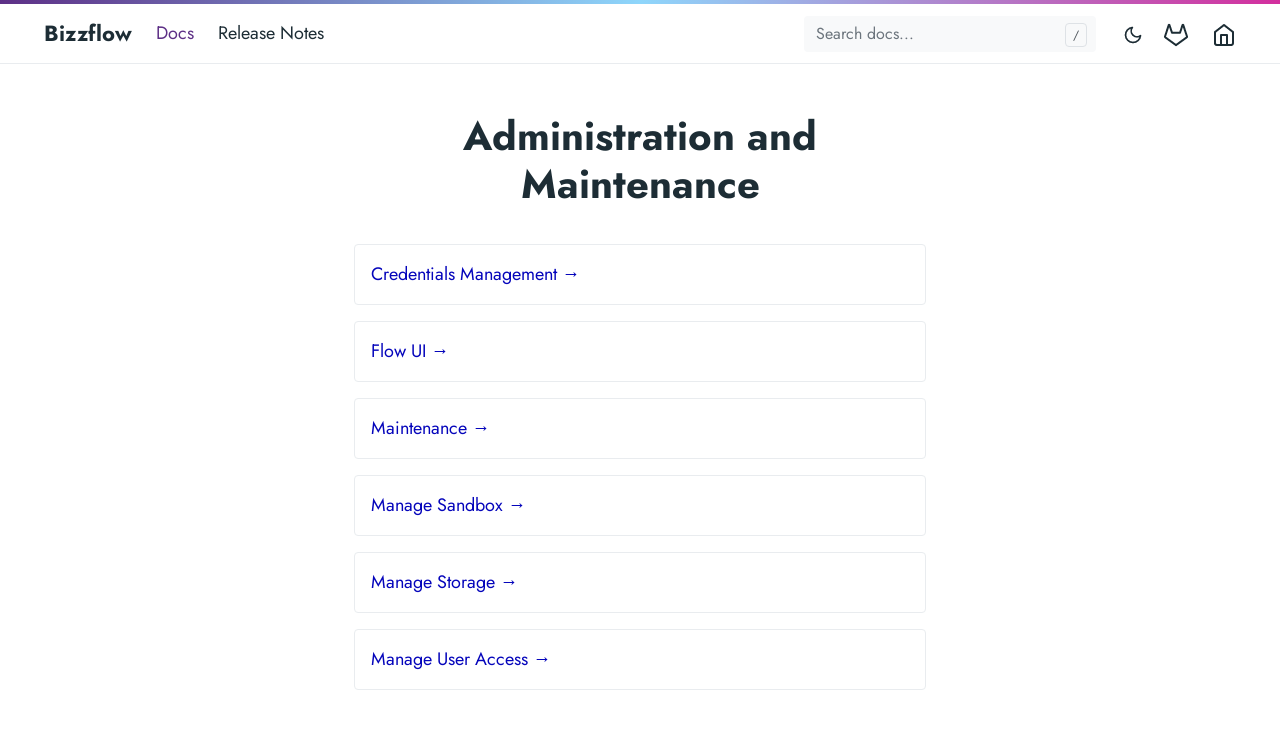

--- FILE ---
content_type: text/html; charset=utf-8
request_url: https://wiki.bizzflow.net/docs/administration-and-maintenance/
body_size: 10214
content:
<!doctype html><html lang=en-us><head><meta charset=utf-8><meta http-equiv=x-ua-compatible content="ie=edge"><meta name=google-site-verification content="YIRYfzl-LeyBO6N4M9bc6xjdTz7VmeFXJIk_EcKmGyE"><meta name=viewport content="width=device-width,initial-scale=1,shrink-to-fit=no"><link rel=preload as=font href=https://wiki.bizzflow.net/fonts/vendor/jost/jost-v4-latin-regular.woff2 type=font/woff2 crossorigin><link rel=preload as=font href=https://wiki.bizzflow.net/fonts/vendor/jost/jost-v4-latin-700.woff2 type=font/woff2 crossorigin><link rel=stylesheet href=https://cdnjs.cloudflare.com/ajax/libs/font-awesome/5.15.3/css/all.min.css integrity="sha512-iBBXm8fW90+nuLcSKlbmrPcLa0OT92xO1BIsZ+ywDWZCvqsWgccV3gFoRBv0z+8dLJgyAHIhR35VZc2oM/gI1w==" crossorigin=anonymous><link rel=stylesheet href=https://wiki.bizzflow.net/main.5173206113bb01b0b9c58034c637b7918b835814b04667aaf4d7e91803ccf435d2a4835074e9d989ce3dc204897a90ac7eccb80692f780f3cc5261116dabb530.css integrity="sha512-UXMgYRO7AbC5xYA0xje3kYuDWBSwRmeq9NfpGAPM9DXSpINQdOnZic49wgSJepCsfsy4BpL3gPPMUmERbau1MA==" crossorigin=anonymous><noscript><style>img.lazyload{display:none}</style></noscript><meta name=robots content="index, follow"><meta name=googlebot content="index, follow, max-snippet:-1, max-image-preview:large, max-video-preview:-1"><meta name=bingbot content="index, follow, max-snippet:-1, max-image-preview:large, max-video-preview:-1"><title>Administration and Maintenance - Bizzflow</title><meta name=description content="Bizzflow is an ETL for everyone."><link rel=canonical href=https://wiki.bizzflow.net/docs/administration-and-maintenance/><meta name=twitter:card content="summary_large_image"><meta name=twitter:image content="/doks.png"><meta name=twitter:title content="Administration and Maintenance"><meta name=twitter:description content="Bizzflow is an ETL for everyone."><meta name=twitter:site content="@bizzflow"><meta name=twitter:creator content="@bizzflow"><meta property="og:title" content="Administration and Maintenance"><meta property="og:description" content="Bizzflow is an ETL for everyone."><meta property="og:type" content="website"><meta property="og:url" content="/docs/administration-and-maintenance/"><meta property="og:image" content="/doks.png"><meta property="og:updated_time" content="2022-03-17T09:56:33+00:00"><meta property="og:site_name" content="Bizzflow"><meta property="article:publisher" content="https://www.facebook.com/bizzflow"><meta property="article:author" content="https://www.facebook.com/bizzflow"><meta property="og:locale" content="en_US"><link rel=alternate type=application/rss+xml href=https://wiki.bizzflow.net/docs/administration-and-maintenance/index.xml><link rel=sitemap type=application/xml href=https://wiki.bizzflow.net/docs/administration-and-maintenance/sitemap.xml><script type=application/ld+json>{"@context":"http://schema.org","@type":"BreadcrumbList","itemListElement":[{"@type":"ListItem","position":1,"name":"Home","item":"https:\/\/wiki.bizzflow.net\/"},{"@type":"ListItem","position":3,"name":"Docs","item":"https:\/\/wiki.bizzflow.net\/\/docs\/"},{"@type":"ListItem","position":4,"name":"Administration and Maintenance","item":"https:\/\/wiki.bizzflow.net\/\/docs\/administration-and-maintenance\/"}]}</script><meta name=theme-color content="#fff"><link rel=apple-touch-icon sizes=180x180 href=https://wiki.bizzflow.net/apple-touch-icon.png><link rel=icon type=image/png sizes=32x32 href=https://wiki.bizzflow.net/favicon-32x32.png><link rel=icon type=image/png sizes=16x16 href=https://wiki.bizzflow.net/favicon-16x16.png><link rel=manifest href=https://wiki.bizzflow.net/site.webmanifest><script>(function(b,d,e,a,g){b[a]=b[a]||[],b[a].push({"gtm.start":(new Date).getTime(),event:"gtm.js"});var f=d.getElementsByTagName(e)[0],c=d.createElement(e),h=a!="dataLayer"?"&l="+a:"";c.async=!0,c.src="https://www.googletagmanager.com/gtm.js?id="+g+h,f.parentNode.insertBefore(c,f)})(window,document,"script","dataLayer","GTM-52S9NDJ")</script></head><body class="docs list"><div class="header-bar fixed-top"></div><header class="navbar fixed-top navbar-expand-md navbar-light"><div class=container><input class="menu-btn order-0" type=checkbox id=menu-btn>
<label class="menu-icon d-md-none" for=menu-btn><span class=navicon></span></label><a class="navbar-brand order-1 order-md-0 me-auto" href=https://wiki.bizzflow.net/>Bizzflow</a>
<button id=mode class="btn btn-link order-2 order-md-4" type=button aria-label="Toggle mode">
<span class=toggle-dark><svg xmlns="http://www.w3.org/2000/svg" width="20" height="20" viewBox="0 0 24 24" fill="none" stroke="currentcolor" stroke-width="2" stroke-linecap="round" stroke-linejoin="round" class="feather feather-moon"><path d="M21 12.79A9 9 0 1111.21 3 7 7 0 0021 12.79z"/></svg></span><span class=toggle-light><svg xmlns="http://www.w3.org/2000/svg" width="20" height="20" viewBox="0 0 24 24" fill="none" stroke="currentcolor" stroke-width="2" stroke-linecap="round" stroke-linejoin="round" class="feather feather-sun"><circle cx="12" cy="12" r="5"/><line x1="12" y1="1" x2="12" y2="3"/><line x1="12" y1="21" x2="12" y2="23"/><line x1="4.22" y1="4.22" x2="5.64" y2="5.64"/><line x1="18.36" y1="18.36" x2="19.78" y2="19.78"/><line x1="1" y1="12" x2="3" y2="12"/><line x1="21" y1="12" x2="23" y2="12"/><line x1="4.22" y1="19.78" x2="5.64" y2="18.36"/><line x1="18.36" y1="5.64" x2="19.78" y2="4.22"/></svg></span></button><ul class="navbar-nav social-nav order-3 order-md-5"><li class=nav-item><a class=nav-link href=https://gitlab.com/bizzflow-etl><svg xmlns="http://www.w3.org/2000/svg" width="24" height="24" viewBox="0 0 24 24" fill="none" stroke="currentcolor" stroke-width="2" stroke-linecap="round" stroke-linejoin="round" class="feather feather-gitlab"><path d="M22.65 14.39 12 22.13 1.35 14.39a.84.84.0 01-.3-.94l1.22-3.78 2.44-7.51A.42.42.0 014.82 2a.43.43.0 01.58.0.42.42.0 01.11.18l2.44 7.49h8.1l2.44-7.51A.42.42.0 0118.6 2a.43.43.0 01.58.0.42.42.0 01.11.18l2.44 7.51L23 13.45a.84.84.0 01-.35.94z"/></svg><span class="ms-2 visually-hidden">Gitlab</span></a></li><li class=nav-item><a class=nav-link href=https://bizzflow.net><svg xmlns="http://www.w3.org/2000/svg" width="24" height="24" viewBox="0 0 24 24" fill="none" stroke="currentcolor" stroke-width="2" stroke-linecap="round" stroke-linejoin="round" class="feather feather-home"><path d="M3 9l9-7 9 7v11a2 2 0 01-2 2H5a2 2 0 01-2-2z"/><polyline points="9 22 9 12 15 12 15 22"/></svg><span class="ms-2 visually-hidden">Homepage</span></a></li></ul><div class="collapse navbar-collapse order-4 order-md-1"><ul class="navbar-nav main-nav me-auto order-5 order-md-2"><li class="nav-item active"><a class=nav-link href=https://wiki.bizzflow.net/docs/getting-started/key-concept/>Docs</a></li><li class=nav-item><a class=nav-link href=https://wiki.bizzflow.net/release-notes/>Release Notes</a></li></ul><div class="break order-6 d-md-none"></div><form class="navbar-form flex-grow-1 order-7 order-md-3"><input id=userinput class="form-control is-search" type=search placeholder="Search docs..." aria-label="Search docs..." autocomplete=off><div id=suggestions class="shadow bg-white rounded"></div></form></div></div></header><div class="wrap container" role=document><div class=content><div class="row justify-content-center"><div class="col-md-12 col-lg-10 col-xl-8"><article><h1 class=text-center>Administration and Maintenance</h1><div class=text-center></div><div class=card-list><div class="card my-3"><div class=card-body><a class=stretched-link href=https://wiki.bizzflow.net/docs/administration-and-maintenance/credentials-management/>Credentials Management &rarr;</a></div></div><div class="card my-3"><div class=card-body><a class=stretched-link href=https://wiki.bizzflow.net/docs/administration-and-maintenance/flow-ui/>Flow UI &rarr;</a></div></div><div class="card my-3"><div class=card-body><a class=stretched-link href=https://wiki.bizzflow.net/docs/administration-and-maintenance/maintenance/>Maintenance &rarr;</a></div></div><div class="card my-3"><div class=card-body><a class=stretched-link href=https://wiki.bizzflow.net/docs/administration-and-maintenance/manage-sandbox/>Manage Sandbox &rarr;</a></div></div><div class="card my-3"><div class=card-body><a class=stretched-link href=https://wiki.bizzflow.net/docs/administration-and-maintenance/manage-storage/>Manage Storage &rarr;</a></div></div><div class="card my-3"><div class=card-body><a class=stretched-link href=https://wiki.bizzflow.net/docs/administration-and-maintenance/manage-user-access/>Manage User Access &rarr;</a></div></div></div></article></div></div></div></div><footer class="footer text-muted"><div class=container><div class=row><div class="col-lg-8 order-last order-lg-first"><ul class=list-inline><li class=list-inline-item>Powered by <a href=https://www.netlify.com/>Netlify</a>, <a href=https://gohugo.io/>Hugo</a>, and <a href=https://getdoks.org/>Doks</a></li></ul></div><div class="col-lg-8 order-first order-lg-last text-lg-end"><ul class=list-inline></ul></div></div></div></footer><script src=https://wiki.bizzflow.net/js/bootstrap.min.e539a7717dd7c6d83d051b3b26e45fa2af8d06db645feb15fa0191110309b04d44dde633db49231e5215c6949b022457cfde514d6fcc8c436063d7cc3759ae46.js integrity="sha512-5TmncX3Xxtg9BRs7JuRfoq+NBttkX+sV+gGREQMJsE1E3eYz20kjHlIVxpSbAiRXz95RTW/MjENgY9fMN1muRg==" crossorigin=anonymous defer></script><script src=https://wiki.bizzflow.net/js/highlight.min.8cdbefd08ec63ef25f4b2510ae50c13b3d9ed43e25a15ddb55f14c33130e68cf8be3131ccf2d087c49f5f21fe88c2f0e2715a21f936047d0d0b85dc48cb864b9.js integrity="sha512-jNvv0I7GPvJfSyUQrlDBOz2e1D4loV3bVfFMMxMOaM+L4xMczy0IfEn18h/ojC8OJxWiH5NgR9DQuF3EjLhkuQ==" crossorigin=anonymous defer></script><script src=https://wiki.bizzflow.net/main.min.cb1cfa565384689404329cbf8ad4a175b59ac6421a528ad947882d8242fc7b62b773cd5967a10349256154f6a67bcdeeb3da0729191ddd4f5623442999e53004.js integrity="sha512-yxz6VlOEaJQEMpy/itShdbWaxkIaUorZR4gtgkL8e2K3c81ZZ6EDSSVhVPame83us9oHKRkd3U9WI0QpmeUwBA==" crossorigin=anonymous defer></script><script src=https://wiki.bizzflow.net/index.min.b185414433aacdfd2c548abfeaf2330811a6d2af6c5b676d07b2a2298f058a2dc2b91dedb0a5902015ae2bf17f13eaabf1ccc1a893af0a2766fefe217c164903.js integrity="sha512-sYVBRDOqzf0sVIq/6vIzCBGm0q9sW2dtB7KiKY8Fii3CuR3tsKWQIBWuK/F/E+qr8czBqJOvCidm/v4hfBZJAw==" crossorigin=anonymous defer></script></body></html>

--- FILE ---
content_type: text/css; charset=utf-8
request_url: https://wiki.bizzflow.net/main.5173206113bb01b0b9c58034c637b7918b835814b04667aaf4d7e91803ccf435d2a4835074e9d989ce3dc204897a90ac7eccb80692f780f3cc5261116dabb530.css
body_size: 60812
content:
/*!
 * Bootstrap v5.0.1 (https://getbootstrap.com/)
 * Copyright 2011-2021 The Bootstrap Authors
 * Copyright 2011-2021 Twitter, Inc.
 * Licensed under MIT (https://github.com/twbs/bootstrap/blob/main/LICENSE)
 */:root{--bs-blue: #0d6efd;--bs-indigo: #6610f2;--bs-purple: #5d2f86;--bs-pink: #d63384;--bs-red: #dc3545;--bs-orange: #fd7e14;--bs-yellow: #ffe000;--bs-green: #198754;--bs-teal: #20c997;--bs-cyan: #0dcaf0;--bs-white: #fff;--bs-gray: #6c757d;--bs-gray-dark: #343a40;--bs-primary: #5d2f86;--bs-secondary: #6c757d;--bs-success: #198754;--bs-info: #0dcaf0;--bs-warning: #ffe000;--bs-danger: #dc3545;--bs-light: #f8f9fa;--bs-dark: #212529;--bs-font-sans-serif: "Jost", -apple-system, blinkmacsystemfont, "Segoe UI", roboto, "Helvetica Neue", arial, "Noto Sans", sans-serif, "Apple Color Emoji", "Segoe UI Emoji", "Segoe UI Symbol", "Noto Color Emoji";--bs-font-monospace: sfmono-regular, menlo, monaco, consolas, "Liberation Mono", "Courier New", monospace;--bs-gradient: linear-gradient(180deg, rgba(255,255,255,0.15), rgba(255,255,255,0))}*,*::before,*::after{box-sizing:border-box}@media (prefers-reduced-motion: no-preference){:root{scroll-behavior:smooth}}body{margin:0;font-family:"Jost",-apple-system,blinkmacsystemfont,"Segoe UI",roboto,"Helvetica Neue",arial,"Noto Sans",sans-serif,"Apple Color Emoji","Segoe UI Emoji","Segoe UI Symbol","Noto Color Emoji";font-size:1rem;font-weight:400;line-height:1.5;color:#1d2d35;background-color:#fff;-webkit-text-size-adjust:100%;-webkit-tap-highlight-color:rgba(29,45,53,0)}h6,.h6,h4,.h4,h3,.h3,h2,.h2,h1,.h1{margin-top:0;margin-bottom:.5rem;font-weight:700;line-height:1.2}h1,.h1{font-size:calc(1.375rem + 1.5vw)}@media (min-width: 1200px){h1,.h1{font-size:2.5rem}}h2,.h2{font-size:calc(1.325rem + .9vw)}@media (min-width: 1200px){h2,.h2{font-size:2rem}}h3,.h3{font-size:calc(1.3rem + .6vw)}@media (min-width: 1200px){h3,.h3{font-size:1.75rem}}h4,.h4{font-size:calc(1.275rem + .3vw)}@media (min-width: 1200px){h4,.h4{font-size:1.5rem}}h6,.h6{font-size:1rem}p{margin-top:0;margin-bottom:1rem}address{margin-bottom:1rem;font-style:normal;line-height:inherit}ol,ul{padding-left:2rem}ol,ul,dl{margin-top:0;margin-bottom:1rem}ol ol,ul ul,ol ul,ul ol{margin-bottom:0}blockquote{margin:0 0 1rem}b,strong{font-weight:bolder}small,.small{font-size:.875em}sub,sup{position:relative;font-size:.75em;line-height:0;vertical-align:baseline}sub{bottom:-.25em}sup{top:-.5em}a{color:#5d2f86;text-decoration:none}a:hover{color:#4a266b}a:not([href]):not([class]),a:not([href]):not([class]):hover{color:inherit;text-decoration:none}pre,code,kbd,samp{font-family:var(--bs-font-monospace);font-size:1em;direction:ltr /* rtl:ignore */;unicode-bidi:bidi-override}pre{display:block;margin-top:0;margin-bottom:1rem;overflow:auto;font-size:.875em}pre code{font-size:inherit;color:inherit;word-break:normal}code{font-size:.875em;color:#d63384;word-wrap:break-word}a>code{color:inherit}kbd{padding:.2rem .4rem;font-size:.875em;color:#fff;background-color:#212529;border-radius:.2rem}kbd kbd{padding:0;font-size:1em;font-weight:700}figure{margin:0 0 1rem}img,svg{vertical-align:middle}table{caption-side:bottom;border-collapse:collapse}caption{padding-top:.5rem;padding-bottom:.5rem;color:#6c757d;text-align:left}th{text-align:inherit;text-align:-webkit-match-parent}thead,tbody,tr,td,th{border-color:inherit;border-style:solid;border-width:0}label{display:inline-block}button{border-radius:0}button:focus:not(:focus-visible){outline:0}input,button,select{margin:0;font-family:inherit;font-size:inherit;line-height:inherit}button,select{text-transform:none}[role="button"]{cursor:pointer}select{word-wrap:normal}select:disabled{opacity:1}[list]::-webkit-calendar-picker-indicator{display:none}button,[type="button"],[type="submit"]{-webkit-appearance:button}button:not(:disabled),[type="button"]:not(:disabled),[type="submit"]:not(:disabled){cursor:pointer}[type="search"]{outline-offset:-2px;-webkit-appearance:textfield}output{display:inline-block}summary{display:list-item;cursor:pointer}[hidden]{display:none !important}.lead{font-size:1.25rem;font-weight:400}.list-unstyled{padding-left:0;list-style:none}.list-inline{padding-left:0;list-style:none}.list-inline-item{display:inline-block}.list-inline-item:not(:last-child){margin-right:.5rem}.blockquote{margin-bottom:1rem;font-size:1.25rem}.blockquote>:last-child{margin-bottom:0}.img-fluid{max-width:100%;height:auto}.figure{display:inline-block}.figure-caption{font-size:.875em;color:#6c757d}.container,.container-fluid{width:100%;padding-right:var(--bs-gutter-x, 24px);padding-left:var(--bs-gutter-x, 24px);margin-right:auto;margin-left:auto}@media (min-width: 576px){.container{max-width:540px}}@media (min-width: 768px){.container{max-width:720px}}@media (min-width: 992px){.container{max-width:960px}}@media (min-width: 1200px){.container{max-width:1240px}}@media (min-width: 1400px){.container{max-width:1320px}}.row{--bs-gutter-x: 48px;--bs-gutter-y: 0;display:flex;flex-wrap:wrap;margin-top:calc(var(--bs-gutter-y) * -1);margin-right:calc(var(--bs-gutter-x) / -2);margin-left:calc(var(--bs-gutter-x) / -2)}.row>*{flex-shrink:0;width:100%;max-width:100%;padding-right:calc(var(--bs-gutter-x) / 2);padding-left:calc(var(--bs-gutter-x) / 2);margin-top:var(--bs-gutter-y)}.col-12{flex:0 0 auto;width:75%}.offset-2{margin-left:12.5%}@media (min-width: 768px){.col-md-8{flex:0 0 auto;width:50%}.col-md-12{flex:0 0 auto;width:75%}.offset-md-0{margin-left:0}}@media (min-width: 992px){.col-lg{flex:1 0 0%}.col-lg-5{flex:0 0 auto;width:31.25%}.col-lg-8{flex:0 0 auto;width:50%}.col-lg-9{flex:0 0 auto;width:56.25%}.col-lg-10{flex:0 0 auto;width:62.5%}.col-lg-11{flex:0 0 auto;width:68.75%}.col-lg-12{flex:0 0 auto;width:75%}}@media (min-width: 1200px){.col-xl-3{flex:0 0 auto;width:18.75%}.col-xl-4{flex:0 0 auto;width:25%}.col-xl-8{flex:0 0 auto;width:50%}.col-xl-9{flex:0 0 auto;width:56.25%}}.table,table{--bs-table-bg: rgba(0,0,0,0);--bs-table-accent-bg: rgba(0,0,0,0);--bs-table-striped-color: #1d2d35;--bs-table-striped-bg: rgba(29,45,53,0.05);--bs-table-active-color: #1d2d35;--bs-table-active-bg: rgba(29,45,53,0.1);--bs-table-hover-color: #1d2d35;--bs-table-hover-bg: rgba(29,45,53,0.075);width:100%;margin-bottom:1rem;color:#1d2d35;vertical-align:top;border-color:#e9ecef}.table>:not(caption)>*>*,table>:not(caption)>*>*{padding:.5rem .5rem;background-color:var(--bs-table-bg);border-bottom-width:1px;box-shadow:inset 0 0 0 9999px var(--bs-table-accent-bg)}.table>tbody,table>tbody{vertical-align:inherit}.table>thead,table>thead{vertical-align:bottom}.table>:not(:last-child)>:last-child>*,table>:not(:last-child)>:last-child>*{border-bottom-color:currentColor}body.dark table{--bs-table-bg: #212529;--bs-table-striped-bg: #2c3034;--bs-table-striped-color: #fff;--bs-table-active-bg: #373b3e;--bs-table-active-color: #fff;--bs-table-hover-bg: #323539;--bs-table-hover-color: #fff;color:#fff;border-color:#373b3e}.form-control{display:block;width:100%;padding:.375rem .75rem;font-size:1rem;font-weight:400;line-height:1.5;color:#1d2d35;background-color:#fff;background-clip:padding-box;border:1px solid #ced4da;-webkit-appearance:none;-moz-appearance:none;appearance:none;border-radius:.25rem;transition:border-color 0.15s ease-in-out,box-shadow 0.15s ease-in-out}@media (prefers-reduced-motion: reduce){.form-control{transition:none}}.form-control[type="file"]{overflow:hidden}.form-control[type="file"]:not(:disabled):not([readonly]){cursor:pointer}.form-control:focus{color:#1d2d35;background-color:#fff;border-color:#ae97c3;outline:0;box-shadow:0 0 0 .25rem rgba(93,47,134,0.25)}.form-control::-webkit-date-and-time-value{height:1.5em}.form-control::-moz-placeholder{color:#6c757d;opacity:1}.form-control:-ms-input-placeholder{color:#6c757d;opacity:1}.form-control::placeholder{color:#6c757d;opacity:1}.form-control:disabled,.form-control[readonly]{background-color:#e9ecef;opacity:1}.form-control::file-selector-button{padding:.375rem .75rem;margin:-.375rem -.75rem;-webkit-margin-end:.75rem;margin-inline-end:.75rem;color:#1d2d35;background-color:#e9ecef;pointer-events:none;border-color:inherit;border-style:solid;border-width:0;border-inline-end-width:1px;border-radius:0;transition:color 0.15s ease-in-out,background-color 0.15s ease-in-out,border-color 0.15s ease-in-out,box-shadow 0.15s ease-in-out}@media (prefers-reduced-motion: reduce){.form-control::file-selector-button{transition:none}}.form-control:hover:not(:disabled):not([readonly])::file-selector-button{background-color:#dde0e3}.form-control::-webkit-file-upload-button{padding:.375rem .75rem;margin:-.375rem -.75rem;-webkit-margin-end:.75rem;margin-inline-end:.75rem;color:#1d2d35;background-color:#e9ecef;pointer-events:none;border-color:inherit;border-style:solid;border-width:0;border-inline-end-width:1px;border-radius:0;-webkit-transition:color 0.15s ease-in-out,background-color 0.15s ease-in-out,border-color 0.15s ease-in-out,box-shadow 0.15s ease-in-out;transition:color 0.15s ease-in-out,background-color 0.15s ease-in-out,border-color 0.15s ease-in-out,box-shadow 0.15s ease-in-out}@media (prefers-reduced-motion: reduce){.form-control::-webkit-file-upload-button{-webkit-transition:none;transition:none}}.form-control:hover:not(:disabled):not([readonly])::-webkit-file-upload-button{background-color:#dde0e3}.btn{display:inline-block;font-weight:400;line-height:1.5;color:#1d2d35;text-align:center;vertical-align:middle;cursor:pointer;-webkit-user-select:none;-moz-user-select:none;-ms-user-select:none;user-select:none;background-color:transparent;border:1px solid transparent;padding:.375rem .75rem;font-size:1rem;border-radius:.25rem;transition:color 0.15s ease-in-out,background-color 0.15s ease-in-out,border-color 0.15s ease-in-out,box-shadow 0.15s ease-in-out}@media (prefers-reduced-motion: reduce){.btn{transition:none}}.btn:hover{color:#1d2d35}.btn:focus{outline:0;box-shadow:0 0 0 .25rem rgba(93,47,134,0.25)}.btn:disabled,.btn.disabled{pointer-events:none;opacity:.65}.btn-primary{color:#fff;background-color:#5d2f86;border-color:#5d2f86}.btn-primary:hover{color:#fff;background-color:#4f2872;border-color:#4a266b}.btn-primary:focus{color:#fff;background-color:#4f2872;border-color:#4a266b;box-shadow:0 0 0 .25rem rgba(117,78,152,0.5)}.btn-primary:active,.btn-primary.active{color:#fff;background-color:#4a266b;border-color:#462365}.btn-primary:active:focus,.btn-primary.active:focus{box-shadow:0 0 0 .25rem rgba(117,78,152,0.5)}.btn-primary:disabled,.btn-primary.disabled{color:#fff;background-color:#5d2f86;border-color:#5d2f86}.btn-outline-primary{color:#5d2f86;border-color:#5d2f86}.btn-outline-primary:hover{color:#fff;background-color:#5d2f86;border-color:#5d2f86}.btn-outline-primary:focus{box-shadow:0 0 0 .25rem rgba(93,47,134,0.5)}.btn-outline-primary:active,.btn-outline-primary.active{color:#fff;background-color:#5d2f86;border-color:#5d2f86}.btn-outline-primary:active:focus,.btn-outline-primary.active:focus{box-shadow:0 0 0 .25rem rgba(93,47,134,0.5)}.btn-outline-primary:disabled,.btn-outline-primary.disabled{color:#5d2f86;background-color:transparent}.btn-link{font-weight:400;color:#5d2f86;text-decoration:none}.btn-link:hover{color:#4a266b}.btn-link:disabled,.btn-link.disabled{color:#6c757d}.btn-lg{padding:.5rem 1rem;font-size:1.25rem;border-radius:.3rem}.collapse:not(.show){display:none}.dropdown{position:relative}.nav{display:flex;flex-wrap:wrap;padding-left:0;margin-bottom:0;list-style:none}.nav-link{display:block;padding:.5rem 1rem;color:#5d2f86;transition:color 0.15s ease-in-out,background-color 0.15s ease-in-out,border-color 0.15s ease-in-out}@media (prefers-reduced-motion: reduce){.nav-link{transition:none}}.nav-link:hover,.nav-link:focus{color:#4a266b}.nav-link.disabled{color:#6c757d;pointer-events:none;cursor:default}.navbar{position:relative;display:flex;flex-wrap:wrap;align-items:center;justify-content:space-between;padding-top:.5rem;padding-bottom:.5rem}.navbar>.container,.navbar>.container-fluid{display:flex;flex-wrap:inherit;align-items:center;justify-content:space-between}.navbar-brand{padding-top:.3125rem;padding-bottom:.3125rem;margin-right:1rem;font-size:1.25rem;white-space:nowrap}.navbar-nav{display:flex;flex-direction:column;padding-left:0;margin-bottom:0;list-style:none}.navbar-nav .nav-link{padding-right:0;padding-left:0}.navbar-text{padding-top:.5rem;padding-bottom:.5rem}.navbar-collapse{flex-basis:100%;flex-grow:1;align-items:center}@media (min-width: 768px){.navbar-expand-md{flex-wrap:nowrap;justify-content:flex-start}.navbar-expand-md .navbar-nav{flex-direction:row}.navbar-expand-md .navbar-nav .nav-link{padding-right:.5rem;padding-left:.5rem}.navbar-expand-md .navbar-collapse{display:flex !important;flex-basis:auto}}.navbar-light .navbar-brand{color:#5d2f86}.navbar-light .navbar-brand:hover,.navbar-light .navbar-brand:focus{color:#5d2f86}.navbar-light .navbar-nav .nav-link{color:#1d2d35}.navbar-light .navbar-nav .nav-link:hover,.navbar-light .navbar-nav .nav-link:focus{color:#5d2f86}.navbar-light .navbar-nav .nav-link.disabled{color:rgba(29,45,53,0.3)}.navbar-light .navbar-nav .show>.nav-link,.navbar-light .navbar-nav .nav-link.active{color:#5d2f86}.navbar-light .navbar-text{color:#1d2d35}.navbar-light .navbar-text a,.navbar-light .navbar-text a:hover,.navbar-light .navbar-text a:focus{color:#5d2f86}.card{position:relative;display:flex;flex-direction:column;min-width:0;word-wrap:break-word;background-color:#fff;background-clip:border-box;border:1px solid #e9ecef;border-radius:.25rem}.card-body{flex:1 1 auto;padding:1rem 1rem}.card-title{margin-bottom:.5rem}.card-header{padding:.5rem 1rem;margin-bottom:0;background-color:rgba(29,45,53,0.03);border-bottom:1px solid #e9ecef}.card-header:first-child{border-radius:calc(.25rem - 1px) calc(.25rem - 1px) 0 0}.card-img-top{width:100%}.card-img-top{border-top-left-radius:calc(.25rem - 1px);border-top-right-radius:calc(.25rem - 1px)}.breadcrumb{display:flex;flex-wrap:wrap;padding:0 0;margin-bottom:1rem;list-style:none}.breadcrumb-item+.breadcrumb-item{padding-left:.5rem}.breadcrumb-item+.breadcrumb-item::before{float:left;padding-right:.5rem;color:#6c757d;content:var(--bs-breadcrumb-divider, "/") /* rtl: var(--bs-breadcrumb-divider, "/") */}.breadcrumb-item.active{color:#6c757d}.pagination{display:flex;padding-left:0;list-style:none}.alert{position:relative;padding:1rem 1.5rem;margin-bottom:0;border:0 solid transparent;border-radius:0}.alert-primary{color:#fff;background-color:#5d2f86;border-color:#5d2f86}.alert-warning{color:#1d2d35;background-color:#ffe000;border-color:#ffe000}@-webkit-keyframes progress-bar-stripes{0%{background-position-x:1rem}}@keyframes progress-bar-stripes{0%{background-position-x:1rem}}@-webkit-keyframes spinner-border{to{transform:rotate(360deg) /* rtl:ignore */}}@keyframes spinner-border{to{transform:rotate(360deg) /* rtl:ignore */}}@-webkit-keyframes spinner-grow{0%{transform:scale(0)}50%{opacity:1;transform:none}}@keyframes spinner-grow{0%{transform:scale(0)}50%{opacity:1;transform:none}}.fixed-top{position:fixed;top:0;right:0;left:0;z-index:1030}.fixed-bottom{position:fixed;right:0;bottom:0;left:0;z-index:1030}.visually-hidden{position:absolute !important;width:1px !important;height:1px !important;padding:0 !important;margin:-1px !important;overflow:hidden !important;clip:rect(0, 0, 0, 0) !important;white-space:nowrap !important;border:0 !important}.stretched-link::after{position:absolute;top:0;right:0;bottom:0;left:0;z-index:1;content:""}.d-flex{display:flex !important}.d-none{display:none !important}.shadow{box-shadow:0 0.5rem 1rem rgba(29,45,53,0.15) !important}.border-0{border:0 !important}.border-top{border-top:1px solid #e9ecef !important}.w-100{width:100% !important}.flex-grow-1{flex-grow:1 !important}.flex-shrink-1{flex-shrink:1 !important}.justify-content-center{justify-content:center !important}.justify-content-between{justify-content:space-between !important}.order-first{order:-1 !important}.order-0{order:0 !important}.order-1{order:1 !important}.order-2{order:2 !important}.order-3{order:3 !important}.order-4{order:4 !important}.order-5{order:5 !important}.order-last{order:6 !important}.m-0{margin:0 !important}.my-1{margin-top:.25rem !important;margin-bottom:.25rem !important}.my-2{margin-top:.5rem !important;margin-bottom:.5rem !important}.my-3{margin-top:1rem !important;margin-bottom:1rem !important}.mt-0{margin-top:0 !important}.mt-3{margin-top:1rem !important}.me-auto{margin-right:auto !important}.mb-2{margin-bottom:.5rem !important}.ms-2{margin-left:.5rem !important}.ms-auto{margin-left:auto !important}.mt-n3{margin-top:-1rem !important}.p-0{padding:0 !important}.px-4{padding-right:1.5rem !important;padding-left:1.5rem !important}.py-2{padding-top:.5rem !important;padding-bottom:.5rem !important}.pb-3{padding-bottom:1rem !important}.text-center{text-align:center !important}.text-body{color:#1d2d35 !important}.text-muted{color:#6c757d !important}.bg-light{background-color:#f8f9fa !important}.bg-white{background-color:#fff !important}.rounded{border-radius:.25rem !important}.visible{visibility:visible !important}@media (min-width: 768px){.d-md-none{display:none !important}.order-md-0{order:0 !important}.order-md-1{order:1 !important}.order-md-2{order:2 !important}.order-md-3{order:3 !important}.order-md-4{order:4 !important}.order-md-5{order:5 !important}}@media (min-width: 992px){.order-lg-first{order:-1 !important}.order-lg-last{order:6 !important}.text-lg-end{text-align:right !important}}@media (min-width: 1200px){.d-xl-block{display:block !important}.flex-xl-nowrap{flex-wrap:nowrap !important}.mx-xl-auto{margin-right:auto !important;margin-left:auto !important}}@font-face{font-family:'KaTeX_AMS';src:url(fonts/KaTeX_AMS-Regular.woff2) format("woff2"),url(fonts/KaTeX_AMS-Regular.woff) format("woff"),url(fonts/KaTeX_AMS-Regular.ttf) format("truetype");font-weight:normal;font-style:normal}@font-face{font-family:'KaTeX_Caligraphic';src:url(fonts/KaTeX_Caligraphic-Bold.woff2) format("woff2"),url(fonts/KaTeX_Caligraphic-Bold.woff) format("woff"),url(fonts/KaTeX_Caligraphic-Bold.ttf) format("truetype");font-weight:bold;font-style:normal}@font-face{font-family:'KaTeX_Caligraphic';src:url(fonts/KaTeX_Caligraphic-Regular.woff2) format("woff2"),url(fonts/KaTeX_Caligraphic-Regular.woff) format("woff"),url(fonts/KaTeX_Caligraphic-Regular.ttf) format("truetype");font-weight:normal;font-style:normal}@font-face{font-family:'KaTeX_Fraktur';src:url(fonts/KaTeX_Fraktur-Bold.woff2) format("woff2"),url(fonts/KaTeX_Fraktur-Bold.woff) format("woff"),url(fonts/KaTeX_Fraktur-Bold.ttf) format("truetype");font-weight:bold;font-style:normal}@font-face{font-family:'KaTeX_Fraktur';src:url(fonts/KaTeX_Fraktur-Regular.woff2) format("woff2"),url(fonts/KaTeX_Fraktur-Regular.woff) format("woff"),url(fonts/KaTeX_Fraktur-Regular.ttf) format("truetype");font-weight:normal;font-style:normal}@font-face{font-family:'KaTeX_Main';src:url(fonts/KaTeX_Main-Bold.woff2) format("woff2"),url(fonts/KaTeX_Main-Bold.woff) format("woff"),url(fonts/KaTeX_Main-Bold.ttf) format("truetype");font-weight:bold;font-style:normal}@font-face{font-family:'KaTeX_Main';src:url(fonts/KaTeX_Main-BoldItalic.woff2) format("woff2"),url(fonts/KaTeX_Main-BoldItalic.woff) format("woff"),url(fonts/KaTeX_Main-BoldItalic.ttf) format("truetype");font-weight:bold;font-style:italic}@font-face{font-family:'KaTeX_Main';src:url(fonts/KaTeX_Main-Italic.woff2) format("woff2"),url(fonts/KaTeX_Main-Italic.woff) format("woff"),url(fonts/KaTeX_Main-Italic.ttf) format("truetype");font-weight:normal;font-style:italic}@font-face{font-family:'KaTeX_Main';src:url(fonts/KaTeX_Main-Regular.woff2) format("woff2"),url(fonts/KaTeX_Main-Regular.woff) format("woff"),url(fonts/KaTeX_Main-Regular.ttf) format("truetype");font-weight:normal;font-style:normal}@font-face{font-family:'KaTeX_Math';src:url(fonts/KaTeX_Math-BoldItalic.woff2) format("woff2"),url(fonts/KaTeX_Math-BoldItalic.woff) format("woff"),url(fonts/KaTeX_Math-BoldItalic.ttf) format("truetype");font-weight:bold;font-style:italic}@font-face{font-family:'KaTeX_Math';src:url(fonts/KaTeX_Math-Italic.woff2) format("woff2"),url(fonts/KaTeX_Math-Italic.woff) format("woff"),url(fonts/KaTeX_Math-Italic.ttf) format("truetype");font-weight:normal;font-style:italic}@font-face{font-family:'KaTeX_SansSerif';src:url(fonts/KaTeX_SansSerif-Bold.woff2) format("woff2"),url(fonts/KaTeX_SansSerif-Bold.woff) format("woff"),url(fonts/KaTeX_SansSerif-Bold.ttf) format("truetype");font-weight:bold;font-style:normal}@font-face{font-family:'KaTeX_SansSerif';src:url(fonts/KaTeX_SansSerif-Italic.woff2) format("woff2"),url(fonts/KaTeX_SansSerif-Italic.woff) format("woff"),url(fonts/KaTeX_SansSerif-Italic.ttf) format("truetype");font-weight:normal;font-style:italic}@font-face{font-family:'KaTeX_SansSerif';src:url(fonts/KaTeX_SansSerif-Regular.woff2) format("woff2"),url(fonts/KaTeX_SansSerif-Regular.woff) format("woff"),url(fonts/KaTeX_SansSerif-Regular.ttf) format("truetype");font-weight:normal;font-style:normal}@font-face{font-family:'KaTeX_Script';src:url(fonts/KaTeX_Script-Regular.woff2) format("woff2"),url(fonts/KaTeX_Script-Regular.woff) format("woff"),url(fonts/KaTeX_Script-Regular.ttf) format("truetype");font-weight:normal;font-style:normal}@font-face{font-family:'KaTeX_Size1';src:url(fonts/KaTeX_Size1-Regular.woff2) format("woff2"),url(fonts/KaTeX_Size1-Regular.woff) format("woff"),url(fonts/KaTeX_Size1-Regular.ttf) format("truetype");font-weight:normal;font-style:normal}@font-face{font-family:'KaTeX_Size2';src:url(fonts/KaTeX_Size2-Regular.woff2) format("woff2"),url(fonts/KaTeX_Size2-Regular.woff) format("woff"),url(fonts/KaTeX_Size2-Regular.ttf) format("truetype");font-weight:normal;font-style:normal}@font-face{font-family:'KaTeX_Size3';src:url(fonts/KaTeX_Size3-Regular.woff2) format("woff2"),url(fonts/KaTeX_Size3-Regular.woff) format("woff"),url(fonts/KaTeX_Size3-Regular.ttf) format("truetype");font-weight:normal;font-style:normal}@font-face{font-family:'KaTeX_Size4';src:url(fonts/KaTeX_Size4-Regular.woff2) format("woff2"),url(fonts/KaTeX_Size4-Regular.woff) format("woff"),url(fonts/KaTeX_Size4-Regular.ttf) format("truetype");font-weight:normal;font-style:normal}@font-face{font-family:'KaTeX_Typewriter';src:url(fonts/KaTeX_Typewriter-Regular.woff2) format("woff2"),url(fonts/KaTeX_Typewriter-Regular.woff) format("woff"),url(fonts/KaTeX_Typewriter-Regular.ttf) format("truetype");font-weight:normal;font-style:normal}.katex{font:normal 1.21em KaTeX_Main, Times New Roman, serif;line-height:1.2;text-indent:0;text-rendering:auto}.katex *{-ms-high-contrast-adjust:none !important;border-color:currentColor}.katex .katex-version::after{content:"0.13.10"}.katex .katex-mathml{position:absolute;clip:rect(1px, 1px, 1px, 1px);padding:0;border:0;height:1px;width:1px;overflow:hidden}.katex .katex-html>.newline{display:block}.katex .base{position:relative;display:inline-block;white-space:nowrap;width:-webkit-min-content;width:-moz-min-content;width:min-content}.katex .strut{display:inline-block}.katex .textbf{font-weight:bold}.katex .textit{font-style:italic}.katex .textrm{font-family:KaTeX_Main}.katex .textsf{font-family:KaTeX_SansSerif}.katex .texttt{font-family:KaTeX_Typewriter}.katex .mathnormal{font-family:KaTeX_Math;font-style:italic}.katex .mathit{font-family:KaTeX_Main;font-style:italic}.katex .mathrm{font-style:normal}.katex .mathbf{font-family:KaTeX_Main;font-weight:bold}.katex .boldsymbol{font-family:KaTeX_Math;font-weight:bold;font-style:italic}.katex .amsrm{font-family:KaTeX_AMS}.katex .mathbb,.katex .textbb{font-family:KaTeX_AMS}.katex .mathcal{font-family:KaTeX_Caligraphic}.katex .mathfrak,.katex .textfrak{font-family:KaTeX_Fraktur}.katex .mathtt{font-family:KaTeX_Typewriter}.katex .mathscr,.katex .textscr{font-family:KaTeX_Script}.katex .mathsf,.katex .textsf{font-family:KaTeX_SansSerif}.katex .mathboldsf,.katex .textboldsf{font-family:KaTeX_SansSerif;font-weight:bold}.katex .mathitsf,.katex .textitsf{font-family:KaTeX_SansSerif;font-style:italic}.katex .mainrm{font-family:KaTeX_Main;font-style:normal}.katex .vlist-t{display:inline-table;table-layout:fixed;border-collapse:collapse}.katex .vlist-r{display:table-row}.katex .vlist{display:table-cell;vertical-align:bottom;position:relative}.katex .vlist>span{display:block;height:0;position:relative}.katex .vlist>span>span{display:inline-block}.katex .vlist>span>.pstrut{overflow:hidden;width:0}.katex .vlist-t2{margin-right:-2px}.katex .vlist-s{display:table-cell;vertical-align:bottom;font-size:1px;width:2px;min-width:2px}.katex .vbox{display:inline-flex;flex-direction:column;align-items:baseline}.katex .hbox{display:inline-flex;flex-direction:row;width:100%}.katex .thinbox{display:inline-flex;flex-direction:row;width:0;max-width:0}.katex .msupsub{text-align:left}.katex .mfrac>span>span{text-align:center}.katex .mfrac .frac-line{display:inline-block;width:100%;border-bottom-style:solid}.katex .mfrac .frac-line,.katex .overline .overline-line,.katex .underline .underline-line,.katex .hline,.katex .hdashline,.katex .rule{min-height:1px}.katex .mspace{display:inline-block}.katex .llap,.katex .rlap,.katex .clap{width:0;position:relative}.katex .llap>.inner,.katex .rlap>.inner,.katex .clap>.inner{position:absolute}.katex .llap>.fix,.katex .rlap>.fix,.katex .clap>.fix{display:inline-block}.katex .llap>.inner{right:0}.katex .rlap>.inner,.katex .clap>.inner{left:0}.katex .clap>.inner>span{margin-left:-50%;margin-right:50%}.katex .rule{display:inline-block;border:solid 0;position:relative}.katex .overline .overline-line,.katex .underline .underline-line,.katex .hline{display:inline-block;width:100%;border-bottom-style:solid}.katex .hdashline{display:inline-block;width:100%;border-bottom-style:dashed}.katex .sqrt>.root{margin-left:0.27777778em;margin-right:-0.55555556em}.katex .sizing.reset-size1.size1,.katex .fontsize-ensurer.reset-size1.size1{font-size:1em}.katex .sizing.reset-size1.size2,.katex .fontsize-ensurer.reset-size1.size2{font-size:1.2em}.katex .sizing.reset-size1.size3,.katex .fontsize-ensurer.reset-size1.size3{font-size:1.4em}.katex .sizing.reset-size1.size4,.katex .fontsize-ensurer.reset-size1.size4{font-size:1.6em}.katex .sizing.reset-size1.size5,.katex .fontsize-ensurer.reset-size1.size5{font-size:1.8em}.katex .sizing.reset-size1.size6,.katex .fontsize-ensurer.reset-size1.size6{font-size:2em}.katex .sizing.reset-size1.size7,.katex .fontsize-ensurer.reset-size1.size7{font-size:2.4em}.katex .sizing.reset-size1.size8,.katex .fontsize-ensurer.reset-size1.size8{font-size:2.88em}.katex .sizing.reset-size1.size9,.katex .fontsize-ensurer.reset-size1.size9{font-size:3.456em}.katex .sizing.reset-size1.size10,.katex .fontsize-ensurer.reset-size1.size10{font-size:4.148em}.katex .sizing.reset-size1.size11,.katex .fontsize-ensurer.reset-size1.size11{font-size:4.976em}.katex .sizing.reset-size2.size1,.katex .fontsize-ensurer.reset-size2.size1{font-size:0.83333333em}.katex .sizing.reset-size2.size2,.katex .fontsize-ensurer.reset-size2.size2{font-size:1em}.katex .sizing.reset-size2.size3,.katex .fontsize-ensurer.reset-size2.size3{font-size:1.16666667em}.katex .sizing.reset-size2.size4,.katex .fontsize-ensurer.reset-size2.size4{font-size:1.33333333em}.katex .sizing.reset-size2.size5,.katex .fontsize-ensurer.reset-size2.size5{font-size:1.5em}.katex .sizing.reset-size2.size6,.katex .fontsize-ensurer.reset-size2.size6{font-size:1.66666667em}.katex .sizing.reset-size2.size7,.katex .fontsize-ensurer.reset-size2.size7{font-size:2em}.katex .sizing.reset-size2.size8,.katex .fontsize-ensurer.reset-size2.size8{font-size:2.4em}.katex .sizing.reset-size2.size9,.katex .fontsize-ensurer.reset-size2.size9{font-size:2.88em}.katex .sizing.reset-size2.size10,.katex .fontsize-ensurer.reset-size2.size10{font-size:3.45666667em}.katex .sizing.reset-size2.size11,.katex .fontsize-ensurer.reset-size2.size11{font-size:4.14666667em}.katex .sizing.reset-size3.size1,.katex .fontsize-ensurer.reset-size3.size1{font-size:0.71428571em}.katex .sizing.reset-size3.size2,.katex .fontsize-ensurer.reset-size3.size2{font-size:0.85714286em}.katex .sizing.reset-size3.size3,.katex .fontsize-ensurer.reset-size3.size3{font-size:1em}.katex .sizing.reset-size3.size4,.katex .fontsize-ensurer.reset-size3.size4{font-size:1.14285714em}.katex .sizing.reset-size3.size5,.katex .fontsize-ensurer.reset-size3.size5{font-size:1.28571429em}.katex .sizing.reset-size3.size6,.katex .fontsize-ensurer.reset-size3.size6{font-size:1.42857143em}.katex .sizing.reset-size3.size7,.katex .fontsize-ensurer.reset-size3.size7{font-size:1.71428571em}.katex .sizing.reset-size3.size8,.katex .fontsize-ensurer.reset-size3.size8{font-size:2.05714286em}.katex .sizing.reset-size3.size9,.katex .fontsize-ensurer.reset-size3.size9{font-size:2.46857143em}.katex .sizing.reset-size3.size10,.katex .fontsize-ensurer.reset-size3.size10{font-size:2.96285714em}.katex .sizing.reset-size3.size11,.katex .fontsize-ensurer.reset-size3.size11{font-size:3.55428571em}.katex .sizing.reset-size4.size1,.katex .fontsize-ensurer.reset-size4.size1{font-size:0.625em}.katex .sizing.reset-size4.size2,.katex .fontsize-ensurer.reset-size4.size2{font-size:0.75em}.katex .sizing.reset-size4.size3,.katex .fontsize-ensurer.reset-size4.size3{font-size:0.875em}.katex .sizing.reset-size4.size4,.katex .fontsize-ensurer.reset-size4.size4{font-size:1em}.katex .sizing.reset-size4.size5,.katex .fontsize-ensurer.reset-size4.size5{font-size:1.125em}.katex .sizing.reset-size4.size6,.katex .fontsize-ensurer.reset-size4.size6{font-size:1.25em}.katex .sizing.reset-size4.size7,.katex .fontsize-ensurer.reset-size4.size7{font-size:1.5em}.katex .sizing.reset-size4.size8,.katex .fontsize-ensurer.reset-size4.size8{font-size:1.8em}.katex .sizing.reset-size4.size9,.katex .fontsize-ensurer.reset-size4.size9{font-size:2.16em}.katex .sizing.reset-size4.size10,.katex .fontsize-ensurer.reset-size4.size10{font-size:2.5925em}.katex .sizing.reset-size4.size11,.katex .fontsize-ensurer.reset-size4.size11{font-size:3.11em}.katex .sizing.reset-size5.size1,.katex .fontsize-ensurer.reset-size5.size1{font-size:0.55555556em}.katex .sizing.reset-size5.size2,.katex .fontsize-ensurer.reset-size5.size2{font-size:0.66666667em}.katex .sizing.reset-size5.size3,.katex .fontsize-ensurer.reset-size5.size3{font-size:0.77777778em}.katex .sizing.reset-size5.size4,.katex .fontsize-ensurer.reset-size5.size4{font-size:0.88888889em}.katex .sizing.reset-size5.size5,.katex .fontsize-ensurer.reset-size5.size5{font-size:1em}.katex .sizing.reset-size5.size6,.katex .fontsize-ensurer.reset-size5.size6{font-size:1.11111111em}.katex .sizing.reset-size5.size7,.katex .fontsize-ensurer.reset-size5.size7{font-size:1.33333333em}.katex .sizing.reset-size5.size8,.katex .fontsize-ensurer.reset-size5.size8{font-size:1.6em}.katex .sizing.reset-size5.size9,.katex .fontsize-ensurer.reset-size5.size9{font-size:1.92em}.katex .sizing.reset-size5.size10,.katex .fontsize-ensurer.reset-size5.size10{font-size:2.30444444em}.katex .sizing.reset-size5.size11,.katex .fontsize-ensurer.reset-size5.size11{font-size:2.76444444em}.katex .sizing.reset-size6.size1,.katex .fontsize-ensurer.reset-size6.size1{font-size:0.5em}.katex .sizing.reset-size6.size2,.katex .fontsize-ensurer.reset-size6.size2{font-size:0.6em}.katex .sizing.reset-size6.size3,.katex .fontsize-ensurer.reset-size6.size3{font-size:0.7em}.katex .sizing.reset-size6.size4,.katex .fontsize-ensurer.reset-size6.size4{font-size:0.8em}.katex .sizing.reset-size6.size5,.katex .fontsize-ensurer.reset-size6.size5{font-size:0.9em}.katex .sizing.reset-size6.size6,.katex .fontsize-ensurer.reset-size6.size6{font-size:1em}.katex .sizing.reset-size6.size7,.katex .fontsize-ensurer.reset-size6.size7{font-size:1.2em}.katex .sizing.reset-size6.size8,.katex .fontsize-ensurer.reset-size6.size8{font-size:1.44em}.katex .sizing.reset-size6.size9,.katex .fontsize-ensurer.reset-size6.size9{font-size:1.728em}.katex .sizing.reset-size6.size10,.katex .fontsize-ensurer.reset-size6.size10{font-size:2.074em}.katex .sizing.reset-size6.size11,.katex .fontsize-ensurer.reset-size6.size11{font-size:2.488em}.katex .sizing.reset-size7.size1,.katex .fontsize-ensurer.reset-size7.size1{font-size:0.41666667em}.katex .sizing.reset-size7.size2,.katex .fontsize-ensurer.reset-size7.size2{font-size:0.5em}.katex .sizing.reset-size7.size3,.katex .fontsize-ensurer.reset-size7.size3{font-size:0.58333333em}.katex .sizing.reset-size7.size4,.katex .fontsize-ensurer.reset-size7.size4{font-size:0.66666667em}.katex .sizing.reset-size7.size5,.katex .fontsize-ensurer.reset-size7.size5{font-size:0.75em}.katex .sizing.reset-size7.size6,.katex .fontsize-ensurer.reset-size7.size6{font-size:0.83333333em}.katex .sizing.reset-size7.size7,.katex .fontsize-ensurer.reset-size7.size7{font-size:1em}.katex .sizing.reset-size7.size8,.katex .fontsize-ensurer.reset-size7.size8{font-size:1.2em}.katex .sizing.reset-size7.size9,.katex .fontsize-ensurer.reset-size7.size9{font-size:1.44em}.katex .sizing.reset-size7.size10,.katex .fontsize-ensurer.reset-size7.size10{font-size:1.72833333em}.katex .sizing.reset-size7.size11,.katex .fontsize-ensurer.reset-size7.size11{font-size:2.07333333em}.katex .sizing.reset-size8.size1,.katex .fontsize-ensurer.reset-size8.size1{font-size:0.34722222em}.katex .sizing.reset-size8.size2,.katex .fontsize-ensurer.reset-size8.size2{font-size:0.41666667em}.katex .sizing.reset-size8.size3,.katex .fontsize-ensurer.reset-size8.size3{font-size:0.48611111em}.katex .sizing.reset-size8.size4,.katex .fontsize-ensurer.reset-size8.size4{font-size:0.55555556em}.katex .sizing.reset-size8.size5,.katex .fontsize-ensurer.reset-size8.size5{font-size:0.625em}.katex .sizing.reset-size8.size6,.katex .fontsize-ensurer.reset-size8.size6{font-size:0.69444444em}.katex .sizing.reset-size8.size7,.katex .fontsize-ensurer.reset-size8.size7{font-size:0.83333333em}.katex .sizing.reset-size8.size8,.katex .fontsize-ensurer.reset-size8.size8{font-size:1em}.katex .sizing.reset-size8.size9,.katex .fontsize-ensurer.reset-size8.size9{font-size:1.2em}.katex .sizing.reset-size8.size10,.katex .fontsize-ensurer.reset-size8.size10{font-size:1.44027778em}.katex .sizing.reset-size8.size11,.katex .fontsize-ensurer.reset-size8.size11{font-size:1.72777778em}.katex .sizing.reset-size9.size1,.katex .fontsize-ensurer.reset-size9.size1{font-size:0.28935185em}.katex .sizing.reset-size9.size2,.katex .fontsize-ensurer.reset-size9.size2{font-size:0.34722222em}.katex .sizing.reset-size9.size3,.katex .fontsize-ensurer.reset-size9.size3{font-size:0.40509259em}.katex .sizing.reset-size9.size4,.katex .fontsize-ensurer.reset-size9.size4{font-size:0.46296296em}.katex .sizing.reset-size9.size5,.katex .fontsize-ensurer.reset-size9.size5{font-size:0.52083333em}.katex .sizing.reset-size9.size6,.katex .fontsize-ensurer.reset-size9.size6{font-size:0.5787037em}.katex .sizing.reset-size9.size7,.katex .fontsize-ensurer.reset-size9.size7{font-size:0.69444444em}.katex .sizing.reset-size9.size8,.katex .fontsize-ensurer.reset-size9.size8{font-size:0.83333333em}.katex .sizing.reset-size9.size9,.katex .fontsize-ensurer.reset-size9.size9{font-size:1em}.katex .sizing.reset-size9.size10,.katex .fontsize-ensurer.reset-size9.size10{font-size:1.20023148em}.katex .sizing.reset-size9.size11,.katex .fontsize-ensurer.reset-size9.size11{font-size:1.43981481em}.katex .sizing.reset-size10.size1,.katex .fontsize-ensurer.reset-size10.size1{font-size:0.24108004em}.katex .sizing.reset-size10.size2,.katex .fontsize-ensurer.reset-size10.size2{font-size:0.28929605em}.katex .sizing.reset-size10.size3,.katex .fontsize-ensurer.reset-size10.size3{font-size:0.33751205em}.katex .sizing.reset-size10.size4,.katex .fontsize-ensurer.reset-size10.size4{font-size:0.38572806em}.katex .sizing.reset-size10.size5,.katex .fontsize-ensurer.reset-size10.size5{font-size:0.43394407em}.katex .sizing.reset-size10.size6,.katex .fontsize-ensurer.reset-size10.size6{font-size:0.48216008em}.katex .sizing.reset-size10.size7,.katex .fontsize-ensurer.reset-size10.size7{font-size:0.57859209em}.katex .sizing.reset-size10.size8,.katex .fontsize-ensurer.reset-size10.size8{font-size:0.69431051em}.katex .sizing.reset-size10.size9,.katex .fontsize-ensurer.reset-size10.size9{font-size:0.83317261em}.katex .sizing.reset-size10.size10,.katex .fontsize-ensurer.reset-size10.size10{font-size:1em}.katex .sizing.reset-size10.size11,.katex .fontsize-ensurer.reset-size10.size11{font-size:1.19961427em}.katex .sizing.reset-size11.size1,.katex .fontsize-ensurer.reset-size11.size1{font-size:0.20096463em}.katex .sizing.reset-size11.size2,.katex .fontsize-ensurer.reset-size11.size2{font-size:0.24115756em}.katex .sizing.reset-size11.size3,.katex .fontsize-ensurer.reset-size11.size3{font-size:0.28135048em}.katex .sizing.reset-size11.size4,.katex .fontsize-ensurer.reset-size11.size4{font-size:0.32154341em}.katex .sizing.reset-size11.size5,.katex .fontsize-ensurer.reset-size11.size5{font-size:0.36173633em}.katex .sizing.reset-size11.size6,.katex .fontsize-ensurer.reset-size11.size6{font-size:0.40192926em}.katex .sizing.reset-size11.size7,.katex .fontsize-ensurer.reset-size11.size7{font-size:0.48231511em}.katex .sizing.reset-size11.size8,.katex .fontsize-ensurer.reset-size11.size8{font-size:0.57877814em}.katex .sizing.reset-size11.size9,.katex .fontsize-ensurer.reset-size11.size9{font-size:0.69453376em}.katex .sizing.reset-size11.size10,.katex .fontsize-ensurer.reset-size11.size10{font-size:0.83360129em}.katex .sizing.reset-size11.size11,.katex .fontsize-ensurer.reset-size11.size11{font-size:1em}.katex .delimsizing.size1{font-family:KaTeX_Size1}.katex .delimsizing.size2{font-family:KaTeX_Size2}.katex .delimsizing.size3{font-family:KaTeX_Size3}.katex .delimsizing.size4{font-family:KaTeX_Size4}.katex .delimsizing.mult .delim-size1>span{font-family:KaTeX_Size1}.katex .delimsizing.mult .delim-size4>span{font-family:KaTeX_Size4}.katex .nulldelimiter{display:inline-block;width:0.12em}.katex .delimcenter{position:relative}.katex .op-symbol{position:relative}.katex .op-symbol.small-op{font-family:KaTeX_Size1}.katex .op-symbol.large-op{font-family:KaTeX_Size2}.katex .op-limits>.vlist-t{text-align:center}.katex .accent>.vlist-t{text-align:center}.katex .accent .accent-body{position:relative}.katex .accent .accent-body:not(.accent-full){width:0}.katex .overlay{display:block}.katex .mtable .vertical-separator{display:inline-block;min-width:1px}.katex .mtable .arraycolsep{display:inline-block}.katex .mtable .col-align-c>.vlist-t{text-align:center}.katex .mtable .col-align-l>.vlist-t{text-align:left}.katex .mtable .col-align-r>.vlist-t{text-align:right}.katex .svg-align{text-align:left}.katex svg{display:block;position:absolute;width:100%;height:inherit;fill:currentColor;stroke:currentColor;fill-rule:nonzero;fill-opacity:1;stroke-width:1;stroke-linecap:butt;stroke-linejoin:miter;stroke-miterlimit:4;stroke-dasharray:none;stroke-dashoffset:0;stroke-opacity:1}.katex svg path{stroke:none}.katex img{border-style:none;min-width:0;min-height:0;max-width:none;max-height:none}.katex .stretchy{width:100%;display:block;position:relative;overflow:hidden}.katex .stretchy::before,.katex .stretchy::after{content:""}.katex .hide-tail{width:100%;position:relative;overflow:hidden}.katex .halfarrow-left{position:absolute;left:0;width:50.2%;overflow:hidden}.katex .halfarrow-right{position:absolute;right:0;width:50.2%;overflow:hidden}.katex .brace-left{position:absolute;left:0;width:25.1%;overflow:hidden}.katex .brace-center{position:absolute;left:25%;width:50%;overflow:hidden}.katex .brace-right{position:absolute;right:0;width:25.1%;overflow:hidden}.katex .x-arrow-pad{padding:0 0.5em}.katex .cd-arrow-pad{padding:0 0.55556em 0 0.27778em}.katex .x-arrow,.katex .mover,.katex .munder{text-align:center}.katex .boxpad{padding:0 0.3em 0 0.3em}.katex .fbox,.katex .fcolorbox{box-sizing:border-box;border:0.04em solid}.katex .cancel-pad{padding:0 0.2em 0 0.2em}.katex .cancel-lap{margin-left:-0.2em;margin-right:-0.2em}.katex .sout{border-bottom-style:solid;border-bottom-width:0.08em}.katex .angl{box-sizing:border-content;border-top:0.049em solid;border-right:0.049em solid;margin-right:0.03889em}.katex .anglpad{padding:0 0.03889em 0 0.03889em}.katex .eqn-num::before{counter-increment:katexEqnNo;content:"(" counter(katexEqnNo) ")"}.katex .mml-eqn-num::before{counter-increment:mmlEqnNo;content:"(" counter(mmlEqnNo) ")"}.katex .mtr-glue{width:50%}.katex .cd-vert-arrow{display:inline-block;position:relative}.katex .cd-label-left{display:inline-block;position:absolute;right:calc(50% + 0.3em);text-align:left}.katex .cd-label-right{display:inline-block;position:absolute;left:calc(50% + 0.3em);text-align:right}.katex-display{display:block;margin:1em 0;text-align:center}.katex-display>.katex{display:block;text-align:center;white-space:nowrap}.katex-display>.katex>.katex-html{display:block;position:relative}.katex-display>.katex>.katex-html>.tag{position:absolute;right:0}.katex-display.leqno>.katex>.katex-html>.tag{left:0;right:auto}.katex-display.fleqn>.katex{text-align:left;padding-left:2em}body{counter-reset:katexEqnNo mmlEqnNo}@font-face{font-family:"Jost";font-style:normal;font-weight:400;font-display:swap;src:local("Jost"),url("fonts/vendor/jost/jost-v4-latin-regular.woff2") format("woff2"),url("fonts/vendor/jost/jost-v4-latin-regular.woff") format("woff")}@font-face{font-family:"Jost";font-style:normal;font-weight:500;font-display:swap;src:local("Jost"),url("fonts/vendor/jost/jost-v4-latin-500.woff2") format("woff2"),url("fonts/vendor/jost/jost-v4-latin-500.woff") format("woff")}@font-face{font-family:"Jost";font-style:normal;font-weight:700;font-display:swap;src:local("Jost"),url("fonts/vendor/jost/jost-v4-latin-700.woff2") format("woff2"),url("fonts/vendor/jost/jost-v4-latin-700.woff") format("woff")}@font-face{font-family:"Jost";font-style:italic;font-weight:400;font-display:swap;src:local("Jost"),url("fonts/vendor/jost/jost-v4-latin-italic.woff2") format("woff2"),url("fonts/vendor/jost/jost-v4-latin-italic.woff") format("woff")}@font-face{font-family:"Jost";font-style:italic;font-weight:500;font-display:swap;src:local("Jost"),url("fonts/vendor/jost/jost-v4-latin-500italic.woff2") format("woff2"),url("fonts/vendor/jost/jost-v4-latin-500italic.woff") format("woff")}@font-face{font-family:"Jost";font-style:italic;font-weight:700;font-display:swap;src:local("Jost"),url("fonts/vendor/jost/jost-v4-latin-700italic.woff2") format("woff2"),url("fonts/vendor/jost/jost-v4-latin-700italic.woff") format("woff")}.contributors .content,.blog .content,.page .content,.error404 .content,.docs.list .content,.tutorial.list .content{padding-top:1rem;padding-bottom:3rem}h1,h2,h3,h4,h6,.h1,.h2,.h3,.h4,.h6{margin:2rem 0 1rem}@media (min-width: 768px){body{font-size:1.125rem;padding-top:4rem !important}h1,h2,h3,h4,h6,.h1,.h2,.h3,.h4,.h6{margin-bottom:1.125rem}}.home h1,.home .h1{font-size:calc(1.875rem + 1.5vw)}a:hover,a:focus{text-decoration:underline}a.btn:hover,a.btn:focus{text-decoration:none}.section{padding-top:5rem;padding-bottom:5rem}.section-sm{padding-top:1rem;padding-bottom:1rem}body{padding-top:3.5625rem}.docs-sidebar{order:2}@media (min-width: 992px){.docs-sidebar{order:0;border-right:1px solid #e9ecef}@supports (position: sticky){.docs-sidebar{position:sticky;top:4rem;z-index:1000;height:calc(100vh - 4rem)}}}@media (min-width: 1200px){.docs-sidebar{flex:0 1 320px}}.docs-links{padding-bottom:5rem}@media (min-width: 992px){@supports (position: sticky){.docs-links{max-height:calc(100vh - 4rem);overflow-y:scroll}}}@media (min-width: 992px){.docs-links{display:block;width:auto;margin-right:-1.5rem;padding-bottom:4rem}}.docs-toc{order:2}@supports (position: sticky){.docs-toc{position:sticky;top:4rem;height:calc(100vh - 4rem);overflow-y:auto}}.docs-content{padding-bottom:3rem;order:1}.docs-navigation{border-top:1px solid #e9ecef;margin-top:2rem;margin-bottom:0;padding-top:2rem}.docs-navigation a{font-size:.9rem}@media (min-width: 992px){.docs-navigation{margin-bottom:-1rem}.docs-navigation a{font-size:1rem}}.navbar a:hover,.navbar a:focus{text-decoration:none}#TableOfContents ul{padding-left:0;list-style:none}::-moz-selection{background:rgba(212,53,159,0.2)}::selection{background:rgba(212,53,159,0.2)}.bg-dots{background-image:radial-gradient(#dee2e6 15%, transparent 15%);background-position:0 0;background-size:1rem 1rem;-webkit-mask:linear-gradient(to top, #fff, transparent);mask:linear-gradient(to top, #fff, transparent);width:100%;height:9rem;margin-top:-10rem;z-index:-1}.katex{font-size:1.125rem}body.dark{background:#212529;color:#dee2e6}body.dark a{color:#8ed6fb}body.dark a.text-body{color:#dee2e6 !important}body.dark .btn-primary{color:#1d2d35;background-color:#8ed6fb;border-color:#8ed6fb;color:#212529 !important}body.dark .btn-primary:hover{color:#1d2d35;background-color:#9fdcfc;border-color:#99dafb}body.dark .btn-primary:focus{color:#1d2d35;background-color:#9fdcfc;border-color:#99dafb;box-shadow:0 0 0 .25rem rgba(125,189,221,0.5)}body.dark .btn-primary:active,body.dark .btn-primary.active{color:#1d2d35;background-color:#a5defc;border-color:#99dafb}body.dark .btn-primary:active:focus,body.dark .btn-primary.active:focus{box-shadow:0 0 0 .25rem rgba(125,189,221,0.5)}body.dark .btn-primary:disabled,body.dark .btn-primary.disabled{color:#1d2d35;background-color:#8ed6fb;border-color:#8ed6fb}body.dark .btn-outline-primary{color:#8ed6fb;border-color:#8ed6fb;color:#8ed6fb}body.dark .btn-outline-primary:hover{color:#8ed6fb;background-color:#8ed6fb;border-color:#8ed6fb}body.dark .btn-outline-primary:focus{box-shadow:0 0 0 .25rem rgba(142,214,251,0.5)}body.dark .btn-outline-primary:active,body.dark .btn-outline-primary.active{color:#1d2d35;background-color:#8ed6fb;border-color:#8ed6fb}body.dark .btn-outline-primary:active:focus,body.dark .btn-outline-primary.active:focus{box-shadow:0 0 0 .25rem rgba(142,214,251,0.5)}body.dark .btn-outline-primary:disabled,body.dark .btn-outline-primary.disabled{color:#8ed6fb;background-color:transparent}body.dark .btn-outline-primary:hover{color:#212529}body.dark .navbar{background:#212529;opacity:0.975;border-bottom:1px solid #1b1f22}body.dark.home .navbar{border-bottom:0}body.dark .navbar-light .navbar-brand{color:#dee2e6 !important}body.dark .navbar-light .navbar-nav .nav-link{color:#dee2e6}body.dark .navbar-light .navbar-nav .nav-link:hover,body.dark .navbar-light .navbar-nav .nav-link:focus{color:#8ed6fb}body.dark .navbar-light .navbar-nav .nav-link.disabled{color:rgba(255,255,255,0.25)}body.dark .navbar-light .navbar-nav .show>.nav-link,body.dark .navbar-light .navbar-nav .active>.nav-link,body.dark .navbar-light .navbar-nav .nav-link.show,body.dark .navbar-light .navbar-nav .nav-link.active{color:#8ed6fb}body.dark .navbar-light .navbar-text{color:#dee2e6}body.dark .alert-primary a{color:#212529}body.dark .alert-warning{background:#1b1f22;color:#dee2e6}body.dark .page-links a{color:#dee2e6}body.dark .showcase-meta a{color:#dee2e6}body.dark .showcase-meta a:hover,body.dark .showcase-meta a:focus{color:#8ed6fb}body.dark .docs-link:hover,body.dark .docs-link.active,body.dark .page-links a:hover{text-decoration:none;color:#8ed6fb}body.dark .navbar-light .navbar-text a{color:#8ed6fb}body.dark .docs-links h3.sidebar-link a,body.dark .docs-links .sidebar-link.h3 a,body.dark .page-links h3.sidebar-link a,body.dark .page-links .sidebar-link.h3 a{color:#dee2e6}body.dark .navbar-light .navbar-text a:hover,body.dark .navbar-light .navbar-text a:focus{color:#8ed6fb}body.dark .navbar .btn-link{color:#dee2e6}body.dark .content .btn-link{color:#8ed6fb}body.dark .content .btn-link:hover{color:#8ed6fb}body.dark .navbar .btn-link:hover{color:#8ed6fb}body.dark .navbar .btn-link:active{color:#8ed6fb}body.dark .form-control.is-search{background:#1b1f22}body.dark .navbar-form::after{color:#6c757d;border:1px solid #343a40}body.dark .form-control{color:#adb5bd}body.dark .form-control:focus{box-shadow:0 0 0 0.2rem #9adafb}body.dark .border-top{border-top:1px solid #1b1f22 !important}@media (min-width: 992px){body.dark .docs-sidebar{order:0;border-right:1px solid #1b1f22}}body.dark .docs-navigation{border-top:1px solid #1b1f22}body.dark pre code::-webkit-scrollbar-thumb{background:#1b1f22}body.dark code:not(.hljs){background:#1b1f22;color:#dee2e6}body.dark pre code:hover{scrollbar-width:thin;scrollbar-color:#1b1f22 transparent}body.dark pre code::-webkit-scrollbar-thumb:hover{background:#1b1f22}body.dark blockquote{border-left:3px solid #1b1f22}body.dark .footer{border-top:1px solid #1b1f22}body.dark .docs-links,body.dark .docs-toc{scrollbar-width:thin;scrollbar-color:#212529 #212529}body.dark .docs-links::-webkit-scrollbar,body.dark .docs-toc::-webkit-scrollbar{width:5px}body.dark .docs-links::-webkit-scrollbar-track,body.dark .docs-toc::-webkit-scrollbar-track{background:#212529}body.dark .docs-links::-webkit-scrollbar-thumb,body.dark .docs-toc::-webkit-scrollbar-thumb{background:#212529}body.dark .docs-links:hover,body.dark .docs-toc:hover{scrollbar-width:thin;scrollbar-color:#1b1f22 #212529}body.dark .docs-links:hover::-webkit-scrollbar-thumb,body.dark .docs-toc:hover::-webkit-scrollbar-thumb{background:#1b1f22}body.dark .docs-links::-webkit-scrollbar-thumb:hover,body.dark .docs-toc::-webkit-scrollbar-thumb:hover{background:#1b1f22}body.dark .docs-links h3:not(:first-child),body.dark .docs-links .h3:not(:first-child){border-top:1px solid #1b1f22}body.dark a.docs-link{color:#dee2e6}body.dark .page-links li:not(:first-child){border-top:1px dashed #1b1f22}body.dark .card{background:#212529;border:1px solid #1b1f22}body.dark .card.bg-light{background:#1b1f22 !important}body.dark .navbar .menu-icon .navicon{background:#dee2e6}body.dark .navbar .menu-icon .navicon::before,body.dark .navbar .menu-icon .navicon::after{background:#dee2e6}body.dark .logo-light{display:none !important}body.dark .logo-dark{display:inline-block !important}body.dark .bg-light{background:#1e2125 !important}body.dark .bg-dots{background-image:radial-gradient(#556370 15%, transparent 15%)}body.dark .text-muted{color:#c8cfd6 !important}body.dark .alert-primary{background:#8ed6fb;color:#212529}body.dark .figure-caption{color:#dee2e6}body.dark .copy-status::after{content:"Copy";display:block;color:#dee2e6}body.dark .copy-status:hover::after{content:"Copy";display:block;color:#8ed6fb}body.dark .copy-status:focus::after,body.dark .copy-status:active::after{content:"Copied";display:block;color:#8ed6fb}.hljs{display:block;overflow-x:auto;padding:0.5em;background:#fbf7f0;color:#1d2d35}.hljs-string,.hljs-variable,.hljs-template-variable,.hljs-symbol,.hljs-bullet,.hljs-section,.hljs-addition,.hljs-attribute,.hljs-link{color:#d32e9d}.hljs-comment,.hljs-quote,.hljs-meta,.hljs-deletion{color:#888}.hljs-keyword,.hljs-selector-tag,.hljs-section,.hljs-name,.hljs-type,.hljs-strong{font-weight:bold}.hljs-emphasis{font-style:italic}body.dark .hljs{background:#1b1f22;color:#dee2e6}body.dark .hljs-string,body.dark .hljs-variable,body.dark .hljs-template-variable,body.dark .hljs-symbol,body.dark .hljs-bullet,body.dark .hljs-section,body.dark .hljs-addition,body.dark .hljs-attribute,body.dark .hljs-link{color:#8ed6fb}pre,code,kbd,samp{font-family:sfmono-regular,menlo,monaco,consolas,"Liberation Mono","Courier New",monospace;font-size:.875rem;border-radius:.25rem}code{background:#fbf7f0;color:#1d2d35;padding:0.25rem 0.5rem}pre{margin:2rem 0}pre code{display:block;overflow-x:auto;line-height:1.5;padding:1.25rem 1.5rem;-moz-tab-size:4;-o-tab-size:4;tab-size:4;scrollbar-width:thin;scrollbar-color:transparent transparent}.hljs{padding:1.25rem 1.5rem}@media (max-width: 575.98px){pre,code,kbd,samp{border-radius:0}pre{margin:2rem -1.5rem}}pre code::-webkit-scrollbar{height:5px}pre code::-webkit-scrollbar-thumb{background:#e9ecef}pre code:hover{scrollbar-width:thin;scrollbar-color:#e9ecef transparent}pre code::-webkit-scrollbar-thumb:hover{background:#e9ecef}.alert{font-family:sfmono-regular,menlo,monaco,consolas,"Liberation Mono","Courier New",monospace;font-size:.875rem}.alert-icon{margin-right:0.75rem}.docs .alert{margin:2rem -1.5rem}.alert-warning{background:#fbf7f0;color:#1d2d35}.alert-primary{color:#fff;background-color:#5d2f86}.navbar .btn-link{color:#1d2d35;padding:0.4375rem 0}#mode{margin-right:1.25rem}.btn-link:focus{outline:0;box-shadow:none}#navigation{margin-left:1.25rem}@media (min-width: 768px){#mode{margin-right:0.5rem}.navbar .btn-link{padding:0.5625em 0.25rem 0.5rem 0.125rem}}.navbar .btn-link:hover{color:#5d2f86}.navbar .btn-link:active{color:#5d2f86}body .toggle-dark{display:block}body .toggle-light{display:none}body.dark .toggle-light{display:block}body.dark .toggle-dark{display:none}.btn-clipboard{display:none}@media (min-width: 768px){.doks-clipboard{position:relative;float:right}.btn-clipboard{position:absolute;top:1rem;right:0.25rem;z-index:10;display:block;padding:0.25rem 0.5rem;font-size:.875rem}}.copy-status::after{content:"Copy";display:block;color:#1d2d35}.copy-status:hover::after{content:"Copy";display:block;color:#d32e9d}.copy-status:focus::after,.copy-status:active::after{content:"Copied";display:block;color:#d32e9d}blockquote{margin-bottom:1rem;font-size:1.25rem;border-left:3px solid #dee2e6;padding-left:1rem}figure{margin:2rem 0}.figure-caption{margin:0.25rem 0 0.75rem}.blur-up{filter:blur(5px)}.blur-up.lazyloaded{filter:unset}.img-simple{margin-top:0.375rem;margin-bottom:1.25rem}.navbar-form{position:relative}#suggestions{position:absolute;right:0;margin-top:0.5rem;width:calc(100vw - 3rem)}#suggestions a{display:block;text-decoration:none;padding:0.75rem;margin:0 0.5rem}#suggestions a:focus{background:#f8f9fa;outline:0}#suggestions div:not(:first-child){border-top:1px dashed #e9ecef}#suggestions div:first-child{margin-top:0.5rem}#suggestions div:last-child{margin-bottom:0.5rem}#suggestions a:hover{background:#f8f9fa}#suggestions span{display:flex;font-size:1rem}#suggestions span:first-child{font-weight:700;color:#1d2d35}#suggestions span:nth-child(2){color:#495057}@media (min-width: 576px){#suggestions{width:30rem}#suggestions a{display:flex}#suggestions span:first-child{width:9rem;padding-right:1rem;border-right:1px solid #e9ecef;display:inline-block;text-align:right}#suggestions span:nth-child(2){width:19rem;padding-left:1rem}}table{margin:3rem 0}.footer{border-top:1px solid #e9ecef;padding-top:1.125rem;padding-bottom:1.125rem}.footer ul{margin-bottom:0}.footer li{font-size:.875rem;margin-bottom:0}@media (min-width: 768px){.footer li{font-size:1rem}}.navbar-text{margin-left:1rem}.navbar-brand{font-weight:700}.navbar-light .navbar-brand,.navbar-light .navbar-brand:hover,.navbar-light .navbar-brand:active{color:#1d2d35}.navbar-light .navbar-nav .active .nav-link{color:#5d2f86}@media (min-width: 768px){.navbar-brand{font-size:1.375rem}.navbar-text{margin-left:1.25rem}}.navbar-nav{flex-direction:row}.nav-item{margin-left:1.25rem}@media (min-width: 768px){.nav-item{margin-left:0.5rem}}@media (max-width: 575.98px){.nav-item:first-child{margin-left:0}}@media (max-width: 767.98px){.navbar .container{padding-left:1.5rem;padding-right:1.5rem}}.break{flex-basis:100%;height:0}.navbar{background-color:rgba(255,255,255,0.95);border-bottom:1px solid #e9ecef;margin-top:4px}.header-bar{border-top:4px solid;border-image-source:linear-gradient(90deg, #5d2f86, #8ed6fb 50%, #d32e9d);border-image-slice:1}.home .navbar{border-bottom:0}.navbar-form{position:relative;margin-top:0.25rem}@media (min-width: 768px){.navbar-brand{margin-right:1rem !important}.main-nav .nav-item:first-child .nav-link,.social-nav .nav-item:first-child .nav-link{padding-left:0}.main-nav .nav-item:last-child .nav-link,.social-nav .nav-item:last-child .nav-link{padding-right:0}.navbar-form{margin-top:0;margin-left:6rem;margin-right:1.5rem}}@media (min-width: 992px){.navbar-form{margin-left:15rem}}@media (min-width: 1200px){.navbar-form{margin-left:30rem}}.form-control.is-search{padding-right:2.5rem;background:#f8f9fa;border:0}.navbar-form::after{position:absolute;top:0.4625rem;right:0.5375rem;display:flex;align-items:center;justify-content:center;height:1.5rem;padding-right:0.4375rem;padding-left:0.4375rem;font-size:.75rem;color:#495057;content:"/";border:1px solid #dee2e6;border-radius:0.25rem}.algolia-autocomplete{display:flex !important}.algolia-autocomplete .ds-dropdown-menu{box-shadow:0 0.5rem 1rem rgba(0,0,0,0.15) !important}@media (max-width: 575.98px){.algolia-autocomplete .ds-dropdown-menu{max-width:512px !important;min-width:312px !important;width:auto !important}.algolia-autocomplete .algolia-docsearch-suggestion .algolia-docsearch-suggestion--subcategory-column::after{content:"|";margin-right:0.25rem}}.algolia-autocomplete .algolia-docsearch-suggestion--title{margin-bottom:0}.algolia-autocomplete .algolia-docsearch-suggestion--highlight{padding:0 0.05em}.algolia-autocomplete .algolia-docsearch-footer{margin-top:1rem;margin-right:0.5rem;margin-bottom:0.5rem}.navbar .menu-icon{cursor:pointer;padding:1.125rem 0.625rem;margin:0 0 0 -0.625rem;-webkit-user-select:none;-moz-user-select:none;-ms-user-select:none;user-select:none}.navbar .menu-icon .navicon{background:#1d2d35;display:block;height:2px;position:relative;transition:background 0.2s ease-out;width:18px}.navbar .menu-icon .navicon::before,.navbar .menu-icon .navicon::after{background:#1d2d35;content:"";display:block;height:100%;position:absolute;transition:all 0.2s ease-out;width:100%}.navbar .menu-icon .navicon::before{top:5px}.navbar .menu-icon .navicon::after{top:-5px}.navbar .menu-btn{display:none}.navbar .menu-btn:checked~.navbar-collapse{display:block;max-height:100vh}.navbar .menu-btn:checked~.menu-icon .navicon{background:transparent}.navbar .menu-btn:checked~.menu-icon .navicon::before{transform:rotate(-45deg)}.navbar .menu-btn:checked~.menu-icon .navicon::after{transform:rotate(45deg)}.navbar .menu-btn:checked~.menu-icon:not(.steps) .navicon::before,.navbar .menu-btn:checked~.menu-icon:not(.steps) .navicon::after{top:0}.docs-content>h2[id]::before,.docs-content>.h2[id]::before,.docs-content>h3[id]::before,.docs-content>.h3[id]::before,.docs-content>h4[id]::before,.docs-content>.h4[id]::before{display:block;height:6rem;margin-top:-6rem;content:""}.anchor{visibility:hidden;padding-left:0.5rem}h1:hover a,.h1:hover a,h2:hover a,.h2:hover a,h3:hover a,.h3:hover a,h4:hover a,.h4:hover a{visibility:visible;text-decoration:none}.card-list{margin-top:2.25rem}.edit-page{margin-top:3rem;font-size:1rem}.edit-page svg{margin-right:0.5rem;margin-bottom:0.25rem}p.meta{margin-top:0.5rem;font-size:1rem}.breadcrumb{margin-top:2.25rem;font-size:1rem}.home .card,.contributors.list .card,.blog.list .card{margin-top:2rem;margin-bottom:2rem;transition:transform 0.3s}.home .card:hover,.contributors.list .card:hover,.blog.list .card:hover{transform:scale(1.025)}.home .card-body,.contributors.list .card-body,.blog.list .card-body{padding:0 2rem 1rem}.blog-header{text-align:center;margin-bottom:2rem}.docs-links,.docs-toc{scrollbar-width:thin;scrollbar-color:#fff #fff}.docs-links::-webkit-scrollbar,.docs-toc::-webkit-scrollbar{width:5px}.docs-links::-webkit-scrollbar-track,.docs-toc::-webkit-scrollbar-track{background:#fff}.docs-links::-webkit-scrollbar-thumb,.docs-toc::-webkit-scrollbar-thumb{background:#fff}.docs-links:hover,.docs-toc:hover{scrollbar-width:thin;scrollbar-color:#e9ecef #fff}.docs-links:hover::-webkit-scrollbar-thumb,.docs-toc:hover::-webkit-scrollbar-thumb{background:#e9ecef}.docs-links::-webkit-scrollbar-thumb:hover,.docs-toc::-webkit-scrollbar-thumb:hover{background:#e9ecef}.docs-links h3,.docs-links .h3,.page-links h3,.page-links .h3{text-transform:uppercase;font-size:1rem;margin:1.25rem 0 0.5rem 0;padding:1.5rem 0 0 0}@media (min-width: 992px){.docs-links h3,.docs-links .h3,.page-links h3,.page-links .h3{margin:1.125rem 1.5rem 0.75rem 0;padding:1.375rem 0 0 0}}.docs-links h3:not(:first-child),.docs-links .h3:not(:first-child){border-top:1px solid #e9ecef}a.docs-link{color:#1d2d35;display:block;padding:0.125rem 0;font-size:1rem}.page-links li{margin-top:0.375rem;padding-top:0.375rem}.page-links li ul li{border-top:none;padding-left:1rem;margin-top:0.125rem;padding-top:0.125rem}.page-links li:not(:first-child){border-top:1px dashed #e9ecef}.page-links a{color:#1d2d35;display:block;padding:0.125rem 0;font-size:.9375rem}.docs-link:hover,.docs-link.active,.page-links a:hover{text-decoration:none;color:#5d2f86}.docs-links h3.sidebar-link,.docs-links .sidebar-link.h3,.page-links h3.sidebar-link,.page-links .sidebar-link.h3{text-transform:none;font-size:1.125rem;font-weight:normal}.docs-links h3.sidebar-link a,.docs-links .sidebar-link.h3 a,.page-links h3.sidebar-link a,.page-links .sidebar-link.h3 a{color:#1d2d35}.docs-links h3.sidebar-link a:hover,.docs-links .sidebar-link.h3 a:hover,.page-links h3.sidebar-link a:hover,.page-links .sidebar-link.h3 a:hover{text-decoration:underline}table.combos tr>*{vertical-align:middle;text-align:center}table.combos tbody tr td img{max-height:12rem;max-width:7rem}table.combos thead tr th img{max-width:7rem}table.combos tbody i{font-size:1rem}.docs-link.active{font-weight:bold}body>div.wrap.container main a{font-weight:bold}.docs-link:hover,.docs-link.active,.page-links a:hover{color:#5555bb}a{color:#0505bb}


--- FILE ---
content_type: application/javascript
request_url: https://wiki.bizzflow.net/js/highlight.min.8cdbefd08ec63ef25f4b2510ae50c13b3d9ed43e25a15ddb55f14c33130e68cf8be3131ccf2d087c49f5f21fe88c2f0e2715a21f936047d0d0b85dc48cb864b9.js
body_size: 37040
content:
(()=>{var f=Object.create,d=Object.defineProperty,x=Object.getPrototypeOf,s=Object.prototype.hasOwnProperty,j=Object.getOwnPropertyNames,h=Object.getOwnPropertyDescriptor,g=a=>d(a,"__esModule",{value:!0}),b=(b,a)=>()=>(a||b((a={exports:{}}).exports,a),a.exports),i=(b,a,c)=>{if(a&&typeof a=="object"||typeof a=="function")for(let e of j(a))!s.call(b,e)&&e!=="default"&&d(b,e,{get:()=>a[e],enumerable:!(c=h(a,e))||c.enumerable});return b},c=a=>i(g(d(a!=null?f(x(a)):{},"default",a&&a.__esModule&&"default"in a?{get:()=>a.default,enumerable:!0}:{value:a,enumerable:!0})),a),k=b((aw,au)=>{var t,Y,q,V,m,U,l,H,C,A,w,i,k,y,v,B,z,d,E,F,o,g,I,J,K,L,M,N,O,P,Q,R,S,T,f,_,$,ab,Z,p,h,r,a,j,n,x,D,W;function u(a){return a instanceof Map?a.clear=a.delete=a.set=function(){throw new Error("map is read-only")}:a instanceof Set&&(a.add=a.clear=a.delete=function(){throw new Error("set is read-only")}),Object.freeze(a),Object.getOwnPropertyNames(a).forEach(function(c){var b=a[c];typeof b=="object"&&!Object.isFrozen(b)&&u(b)}),a}t=u,Y=u,t.default=Y,q=class{constructor(a){a.data===void 0&&(a.data={}),this.data=a.data,this.isMatchIgnored=!1}ignoreMatch(){this.isMatchIgnored=!0}};function c(a){return a.replace(/&/g,"&amp;").replace(/</g,"&lt;").replace(/>/g,"&gt;").replace(/"/g,"&quot;").replace(/'/g,"&#x27;")}function b(b,...c){const a=Object.create(null);for(const c in b)a[c]=b[c];return c.forEach(function(b){for(const c in b)a[c]=b[c]}),a}V="</span>",m=a=>!!a.kind,U=class{constructor(a,b){this.buffer="",this.classPrefix=b.classPrefix,a.walk(this)}addText(a){this.buffer+=c(a)}openNode(a){if(!m(a))return;let b=a.kind;a.sublanguage||(b=`${this.classPrefix}${b}`),this.span(b)}closeNode(a){if(!m(a))return;this.buffer+=V}value(){return this.buffer}span(a){this.buffer+=`<span class="${a}">`}},l=class{constructor(){this.rootNode={children:[]},this.stack=[this.rootNode]}get top(){return this.stack[this.stack.length-1]}get root(){return this.rootNode}add(a){this.top.children.push(a)}openNode(b){const a={kind:b,children:[]};this.add(a),this.stack.push(a)}closeNode(){return this.stack.length>1?this.stack.pop():void 0}closeAllNodes(){while(this.closeNode());}toJSON(){return JSON.stringify(this.rootNode,null,4)}walk(a){return this.constructor._walk(a,this.rootNode)}static _walk(b,a){return typeof a=="string"?b.addText(a):a.children&&(b.openNode(a),a.children.forEach(a=>this._walk(b,a)),b.closeNode(a)),b}static _collapse(a){if(typeof a=="string")return;if(!a.children)return;a.children.every(a=>typeof a=="string")?a.children=[a.children.join("")]:a.children.forEach(a=>{l._collapse(a)})}},H=class extends l{constructor(a){super(),this.options=a}addKeyword(a,b){if(a==="")return;this.openNode(b),this.addText(a),this.closeNode()}addText(a){if(a==="")return;this.add(a)}addSublanguage(b,c){const a=b.root;a.kind=c,a.sublanguage=!0,this.add(a)}toHTML(){const a=new U(this,this.options);return a.value()}finalize(){return!0}};function at(a){return new RegExp(a.replace(/[-/\\^$*+?.()|[\]{}]/g,"\\$&"),"m")}function e(a){return a?typeof a=="string"?a:a.source:null}function ar(...a){const b=a.map(a=>e(a)).join("");return b}function aq(...a){const b="("+a.map(a=>e(a)).join("|")+")";return b}function ap(a){return new RegExp(a.toString()+"|").exec("").length-1}function ac(a,c){const b=a&&a.exec(c);return b&&b.index===0}C=/\[(?:[^\\\]]|\\.)*\]|\(\??|\\([1-9][0-9]*)|\\./;function ao(b,c="|"){let a=0;return b.map(d=>{a+=1;const f=a;let b=e(d),c="";while(b.length>0){const d=C.exec(b);if(!d){c+=b;break}c+=b.substring(0,d.index),b=b.substring(d.index+d[0].length),d[0][0]==="\\"&&d[1]?c+="\\"+String(Number(d[1])+f):(c+=d[0],d[0]==="("&&a++)}return c}).map(a=>`(${a})`).join(c)}A=/\b\B/,w="[a-zA-Z]\\w*",i="[a-zA-Z_]\\w*",k="\\b\\d+(\\.\\d+)?",y="(-?)(\\b0[xX][a-fA-F0-9]+|(\\b\\d+(\\.\\d*)?|\\.\\d+)([eE][-+]?\\d+)?)",v="\\b(0b[01]+)",B="!|!=|!==|%|%=|&|&&|&=|\\*|\\*=|\\+|\\+=|,|-|-=|/=|/|:|;|<<|<<=|<=|<|===|==|=|>>>=|>>=|>=|>>>|>>|>|\\?|\\[|\\{|\\(|\\^|\\^=|\\||\\|=|\\|\\||~",z=(a={})=>{const c=/^#![ ]*\//;return a.binary&&(a.begin=ar(c,/.*\b/,a.binary,/\b.*/)),b({className:"meta",begin:c,end:/$/,relevance:0,"on:begin":(a,b)=>{a.index!==0&&b.ignoreMatch()}},a)},d={begin:"\\\\[\\s\\S]",relevance:0},E={className:"string",begin:"'",end:"'",illegal:"\\n",contains:[d]},F={className:"string",begin:'"',end:'"',illegal:"\\n",contains:[d]},o={begin:/\b(a|an|the|are|I'm|isn't|don't|doesn't|won't|but|just|should|pretty|simply|enough|gonna|going|wtf|so|such|will|you|your|they|like|more)\b/},g=function(c,d,e={}){const a=b({className:"comment",begin:c,end:d,contains:[]},e);return a.contains.push(o),a.contains.push({className:"doctag",begin:"(?:TODO|FIXME|NOTE|BUG|OPTIMIZE|HACK|XXX):",relevance:0}),a},I=g("//","$"),J=g("/\\*","\\*/"),K=g("#","$"),L={className:"number",begin:k,relevance:0},M={className:"number",begin:y,relevance:0},N={className:"number",begin:v,relevance:0},O={className:"number",begin:k+"(%|em|ex|ch|rem|vw|vh|vmin|vmax|cm|mm|in|pt|pc|px|deg|grad|rad|turn|s|ms|Hz|kHz|dpi|dpcm|dppx)?",relevance:0},P={begin:/(?=\/[^/\n]*\/)/,contains:[{className:"regexp",begin:/\//,end:/\/[gimuy]*/,illegal:/\n/,contains:[d,{begin:/\[/,end:/\]/,relevance:0,contains:[d]}]}]},Q={className:"title",begin:w,relevance:0},R={className:"title",begin:i,relevance:0},S={begin:"\\.\\s*"+i,relevance:0},T=function(a){return Object.assign(a,{"on:begin":(a,b)=>{b.data._beginMatch=a[1]},"on:end":(b,a)=>{a.data._beginMatch!==b[1]&&a.ignoreMatch()}})},f=Object.freeze({__proto__:null,MATCH_NOTHING_RE:A,IDENT_RE:w,UNDERSCORE_IDENT_RE:i,NUMBER_RE:k,C_NUMBER_RE:y,BINARY_NUMBER_RE:v,RE_STARTERS_RE:B,SHEBANG:z,BACKSLASH_ESCAPE:d,APOS_STRING_MODE:E,QUOTE_STRING_MODE:F,PHRASAL_WORDS_MODE:o,COMMENT:g,C_LINE_COMMENT_MODE:I,C_BLOCK_COMMENT_MODE:J,HASH_COMMENT_MODE:K,NUMBER_MODE:L,C_NUMBER_MODE:M,BINARY_NUMBER_MODE:N,CSS_NUMBER_MODE:O,REGEXP_MODE:P,TITLE_MODE:Q,UNDERSCORE_TITLE_MODE:R,METHOD_GUARD:S,END_SAME_AS_BEGIN:T});function an(a,b){const c=a.input[a.index-1];c==="."&&b.ignoreMatch()}function am(a,b){if(!b)return;if(!a.beginKeywords)return;a.begin="\\b("+a.beginKeywords.split(" ").join("|")+")(?!\\.)(?=\\b|\\s)",a.__beforeBegin=an,a.keywords=a.keywords||a.beginKeywords,delete a.beginKeywords,a.relevance===void 0&&(a.relevance=0)}function al(a,b){if(!Array.isArray(a.illegal))return;a.illegal=aq(...a.illegal)}function ak(a,b){if(!a.match)return;if(a.begin||a.end)throw new Error("begin & end are not supported with match");a.begin=a.match,delete a.match}function aj(a,b){a.relevance===void 0&&(a.relevance=1)}_=["of","and","for","in","not","or","if","then","parent","list","value"],$="keyword";function aa(a,c,d=$){const b={};return typeof a=="string"?e(d,a.split(" ")):Array.isArray(a)?e(d,a):Object.keys(a).forEach(function(d){Object.assign(b,aa(a[d],c,d))}),b;function e(d,a){c&&(a=a.map(a=>a.toLowerCase())),a.forEach(function(c){const a=c.split("|");b[a[0]]=[d,ag(a[0],a[1])]})}}function ag(b,a){return a?Number(a):ae(b)?0:1}function ae(a){return _.includes(a.toLowerCase())}function ad(a,{plugins:i}){function c(b,c){return new RegExp(e(b),"m"+(a.case_insensitive?"i":"")+(c?"g":""))}class f{constructor(){this.matchIndexes={},this.regexes=[],this.matchAt=1,this.position=0}addRule(b,a){a.position=this.position++,this.matchIndexes[this.matchAt]=a,this.regexes.push([a,b]),this.matchAt+=ap(b)+1}compile(){this.regexes.length===0&&(this.exec=()=>null);const a=this.regexes.map(a=>a[1]);this.matcherRe=c(ao(a),!0),this.lastIndex=0}exec(c){this.matcherRe.lastIndex=this.lastIndex;const a=this.matcherRe.exec(c);if(!a)return null;const b=a.findIndex((a,b)=>b>0&&a!==void 0),d=this.matchIndexes[b];return a.splice(0,b),Object.assign(a,d)}}class g{constructor(){this.rules=[],this.multiRegexes=[],this.count=0,this.lastIndex=0,this.regexIndex=0}getMatcher(a){if(this.multiRegexes[a])return this.multiRegexes[a];const b=new f;return this.rules.slice(a).forEach(([a,c])=>b.addRule(a,c)),b.compile(),this.multiRegexes[a]=b,b}resumingScanAtSamePosition(){return this.regexIndex!==0}considerAll(){this.regexIndex=0}addRule(b,a){this.rules.push([b,a]),a.type==="begin"&&this.count++}exec(b){const c=this.getMatcher(this.regexIndex);c.lastIndex=this.lastIndex;let a=c.exec(b);if(this.resumingScanAtSamePosition())if(a&&a.index===this.lastIndex);else{const c=this.getMatcher(0);c.lastIndex=this.lastIndex+1,a=c.exec(b)}return a&&(this.regexIndex+=a.position+1,this.regexIndex===this.count&&this.considerAll()),a}}function h(a){const b=new g;return a.contains.forEach(a=>b.addRule(a.begin,{rule:a,type:"begin"})),a.terminatorEnd&&b.addRule(a.terminatorEnd,{type:"end"}),a.illegal&&b.addRule(a.illegal,{type:"illegal"}),b}function d(b,g){const f=b;if(b.isCompiled)return f;[ak].forEach(a=>a(b,g)),a.compilerExtensions.forEach(a=>a(b,g)),b.__beforeBegin=null,[am,al,aj].forEach(a=>a(b,g)),b.isCompiled=!0;let i=null;if(typeof b.keywords=="object"&&(i=b.keywords.$pattern,delete b.keywords.$pattern),b.keywords&&(b.keywords=aa(b.keywords,a.case_insensitive)),b.lexemes&&i)throw new Error("ERR: Prefer `keywords.$pattern` to `mode.lexemes`, BOTH are not allowed. (see mode reference) ");return i=i||b.lexemes||/\w+/,f.keywordPatternRe=c(i,!0),g&&(b.begin||(b.begin=/\B|\b/),f.beginRe=c(b.begin),b.endSameAsBegin&&(b.end=b.begin),!b.end&&!b.endsWithParent&&(b.end=/\B|\b/),b.end&&(f.endRe=c(b.end)),f.terminatorEnd=e(b.end)||"",b.endsWithParent&&g.terminatorEnd&&(f.terminatorEnd+=(b.end?"|":"")+g.terminatorEnd)),b.illegal&&(f.illegalRe=c(b.illegal)),b.contains||(b.contains=[]),b.contains=[].concat(...b.contains.map(function(a){return af(a==="self"?b:a)})),b.contains.forEach(function(a){d(a,f)}),b.starts&&d(b.starts,g),f.matcher=h(f),f}if(a.compilerExtensions||(a.compilerExtensions=[]),a.contains&&a.contains.includes("self"))throw new Error("ERR: contains `self` is not supported at the top-level of a language.  See documentation.");return a.classNameAliases=b(a.classNameAliases||{}),d(a)}function G(a){return!!a&&(a.endsWithParent||G(a.starts))}function af(a){return a.variants&&!a.cachedVariants&&(a.cachedVariants=a.variants.map(function(c){return b(a,{variants:null},c)})),a.cachedVariants?a.cachedVariants:G(a)?b(a,{starts:a.starts?b(a.starts):null}):Object.isFrozen(a)?b(a):a}ab="10.7.2";function ah(a){return Boolean(a||a==="")}function ai(a){const b={props:["language","code","autodetect"],data:function(){return{detectedLanguage:"",unknownLanguage:!1}},computed:{className(){return this.unknownLanguage?"":"hljs "+this.detectedLanguage},highlighted(){if(!this.autoDetect&&!a.getLanguage(this.language))return console.warn(`The language "${this.language}" you specified could not be found.`),this.unknownLanguage=!0,c(this.code);let b={};return this.autoDetect?(b=a.highlightAuto(this.code),this.detectedLanguage=b.language):(b=a.highlight(this.language,this.code,this.ignoreIllegals),this.detectedLanguage=this.language),b.value},autoDetect(){return!this.language||ah(this.autodetect)},ignoreIllegals(){return!0}},render(a){return a("pre",{},[a("code",{class:this.className,domProps:{innerHTML:this.highlighted}})])}},d={install(a){a.component("highlightjs",b)}};return{Component:b,VuePlugin:d}}Z={"after:highlightElement":({el:d,result:a,text:e})=>{const b=X(d);if(!b.length)return;const c=document.createElement("div");c.innerHTML=a.value,a.value=av(b,X(c),e)}};function s(a){return a.nodeName.toLowerCase()}function X(b){const a=[];return function c(d,b){for(let e=d.firstChild;e;e=e.nextSibling)e.nodeType===3?b+=e.nodeValue.length:e.nodeType===1&&(a.push({event:"start",offset:b,node:e}),b=c(e,b),s(e).match(/br|hr|img|input/)||a.push({event:"stop",offset:b,node:e}));return b}(b,0),a}function av(a,b,g){let d=0,e="";const f=[];function h(){return!a.length||!b.length?a.length?a:b:a[0].offset!==b[0].offset?a[0].offset<b[0].offset?a:b:b[0].event==="start"?a:b}function i(a){function b(a){return" "+a.nodeName+'="'+c(a.value)+'"'}e+="<"+s(a)+[].map.call(a.attributes,b).join("")+">"}function j(a){e+="</"+s(a)+">"}function k(a){(a.event==="start"?i:j)(a.node)}while(a.length||b.length){let b=h();if(e+=c(g.substring(d,b[0].offset)),d=b[0].offset,b===a){f.reverse().forEach(j);do k(b.splice(0,1)[0]),b=h();while(b===a&&b.length&&b[0].offset===d)f.reverse().forEach(i)}else b[0].event==="start"?f.push(b[0].node):f.pop(),k(b.splice(0,1)[0])}return e+c(g.substr(d))}p={},h=a=>{console.error(a)},r=(a,...b)=>{console.log(`WARN: ${a}`,...b)},a=(a,b)=>{if(p[`${a}/${b}`])return;console.log(`Deprecated as of ${a}. ${b}`),p[`${a}/${b}`]=!0},j=c,n=b,x=Symbol("nomatch"),D=function(c){const e=Object.create(null),g=Object.create(null),o=[];let i=!0;const U=/(^(<[^>]+>|\t|)+|\n)/gm,v="Could not find the language '{}', did you forget to load/include a language module?",y={disableAutodetect:!0,name:"Plain text",contains:[]};let b={noHighlightRe:/^(no-?highlight)$/i,languageDetectRe:/\blang(?:uage)?-([\w-]+)\b/i,classPrefix:"hljs-",tabReplace:null,useBR:!1,languages:null,__emitter:H};function z(a){return b.noHighlightRe.test(a)}function R(a){let e=a.className+" ";e+=a.parentNode?a.parentNode.className:"";const c=b.languageDetectRe.exec(e);if(c){const b=d(c[1]);return b||(r(v.replace("{}",c[1])),r("Falling back to no-highlight mode for this block.",a)),b?c[1]:"no-highlight"}return e.split(/\s+/).find(a=>z(a)||d(a))}function B(i,c,g,h){let d="",e="";typeof c=="object"?(d=i,g=c.ignoreIllegals,e=c.language,h=void 0):(a("10.7.0","highlight(lang, code, ...args) has been deprecated."),a("10.7.0","Please use highlight(code, options) instead.\nhttps://github.com/highlightjs/highlight.js/issues/2277"),e=i,d=c);const b={code:d,language:e};k("before:highlight",b);const f=b.result?b.result:s(b.language,b.code,g,h);return f.code=b.code,k("after:highlight",f),f}function s(n,g,L,K){function J(a,b){const c=l.case_insensitive?b[0].toLowerCase():b[0];return Object.prototype.hasOwnProperty.call(a.keywords,c)&&a.keywords[c]}function I(){if(!a.keywords){f.addText(c);return}let e=0;a.keywordPatternRe.lastIndex=0;let b=a.keywordPatternRe.exec(c),d="";while(b){d+=c.substring(e,b.index);const g=J(a,b);if(g){const[a,c]=g;if(f.addText(d),d="",p+=c,a.startsWith("_"))d+=b[0];else{const c=l.classNameAliases[a]||a;f.addKeyword(b[0],c)}}else d+=b[0];e=a.keywordPatternRe.lastIndex,b=a.keywordPatternRe.exec(c)}d+=c.substr(e),f.addText(d)}function H(){if(c==="")return;let b=null;if(typeof a.subLanguage=="string"){if(!e[a.subLanguage]){f.addText(c);return}b=s(a.subLanguage,c,!0,A[a.subLanguage]),A[a.subLanguage]=b.top}else b=m(c,a.subLanguage.length?a.subLanguage:null);a.relevance>0&&(p+=b.relevance),f.addSublanguage(b.emitter,b.language)}function t(){a.subLanguage!=null?H():I(),c=""}function C(b){return b.className&&f.openNode(l.classNameAliases[b.className]||b.className),a=Object.create(b,{parent:{value:a}}),a}function z(a,c,d){let b=ac(a.endRe,d);if(b){if(a["on:end"]){const d=new q(a);a["on:end"](c,d),d.isMatchIgnored&&(b=!1)}if(b){while(a.endsParent&&a.parent)a=a.parent;return a}}if(a.endsWithParent)return z(a.parent,c,d)}function F(b){return a.matcher.regexIndex===0?(c+=b[0],1):(y=!0,0)}function G(d){const b=d[0],a=d.rule,e=new q(a),f=[a.__beforeBegin,a["on:begin"]];for(const a of f){if(!a)continue;if(a(d,e),e.isMatchIgnored)return F(b)}return a&&a.endSameAsBegin&&(a.endRe=at(b)),a.skip?c+=b:(a.excludeBegin&&(c+=b),t(),!a.returnBegin&&!a.excludeBegin&&(c=b)),C(a),a.returnBegin?0:b.length}function D(h){const e=h[0],i=g.substr(h.index),b=z(a,h,i);if(!b)return x;const d=a;d.skip?c+=e:(d.returnEnd||d.excludeEnd||(c+=e),t(),d.excludeEnd&&(c=e));do a.className&&f.closeNode(),!a.skip&&!a.subLanguage&&(p+=a.relevance),a=a.parent;while(a!==b.parent)return b.starts&&(b.endSameAsBegin&&(b.starts.endRe=b.endRe),C(b.starts)),d.returnEnd?0:e.length}function M(){const b=[];for(let c=a;c!==l;c=c.parent)c.className&&b.unshift(c.className);b.forEach(a=>f.openNode(a))}let r={};function B(e,b){const d=b&&b[0];if(c+=e,d==null)return t(),0;if(r.type==="begin"&&b.type==="end"&&r.index===b.index&&d===""){if(c+=g.slice(b.index,b.index+1),!i){const a=new Error("0 width match regex");throw a.languageName=n,a.badRule=r.rule,a}return 1}if(r=b,b.type==="begin")return G(b);if(b.type==="illegal"&&!L){const b=new Error('Illegal lexeme "'+d+'" for mode "'+(a.className||"<unnamed>")+'"');throw b.mode=a,b}if(b.type==="end"){const a=D(b);if(a!==x)return a}if(b.type==="illegal"&&d==="")return 1;if(u>1e5&&u>b.index*3){const a=new Error("potential infinite loop, way more iterations than matches");throw a}return c+=d,d.length}const l=d(n);if(!l)throw h(v.replace("{}",n)),new Error('Unknown language: "'+n+'"');const E=ad(l,{plugins:o});let w="",a=K||E;const A={},f=new b.__emitter(b);M();let c="",p=0,k=0,u=0,y=!1;try{for(a.matcher.considerAll();;){u++,y?y=!1:a.matcher.considerAll(),a.matcher.lastIndex=k;const b=a.matcher.exec(g);if(!b)break;const c=g.substring(k,b.index),d=B(c,b);k=b.index+d}return B(g.substr(k)),f.closeAllNodes(),f.finalize(),w=f.toHTML(),{relevance:Math.floor(p),value:w,language:n,illegal:!1,emitter:f,top:a}}catch(b){if(b.message&&b.message.includes("Illegal"))return{illegal:!0,illegalBy:{msg:b.message,context:g.slice(k-100,k+100),mode:b.mode},sofar:w,relevance:0,value:j(g),emitter:f};if(i)return{illegal:!1,relevance:0,value:j(g),emitter:f,language:n,top:a,errorRaised:b};throw b}}function Q(a){const c={relevance:0,emitter:new b.__emitter(b),value:j(a),illegal:!1,top:y};return c.emitter.addText(a),c}function m(c,a){a=a||b.languages||Object.keys(e);const h=Q(c),f=a.filter(d).filter(C).map(a=>s(a,c,!1));f.unshift(h);const i=f.sort((a,b)=>{if(a.relevance!==b.relevance)return b.relevance-a.relevance;if(a.language&&b.language){if(d(a.language).supersetOf===b.language)return 1;if(d(b.language).supersetOf===a.language)return-1}return 0}),[j,k]=i,g=j;return g.second_best=k,g}function P(a){return b.tabReplace||b.useBR?a.replace(U,a=>{return a==="\n"?b.useBR?"<br>":a:b.tabReplace?a.replace(/\t/g,b.tabReplace):a}):a}function J(a,b,d){const c=b?g[b]:d;a.classList.add("hljs"),c&&a.classList.add(c)}const I={"before:highlightElement":({el:a})=>{b.useBR&&(a.innerHTML=a.innerHTML.replace(/\n/g,"").replace(/<br[ /]*>/g,"\n"))},"after:highlightElement":({result:a})=>{b.useBR&&(a.value=a.value.replace(/\n/g,"<br>"))}},F=/^(<[^>]+>|\t)+/gm,D={"after:highlightElement":({result:a})=>{b.tabReplace&&(a.value=a.value.replace(F,a=>a.replace(/\t/g,b.tabReplace)))}};function l(b){let e=null;const c=R(b);if(z(c))return;k("before:highlightElement",{el:b,language:c}),e=b;const d=e.textContent,a=c?B(d,{language:c,ignoreIllegals:!0}):m(d);k("after:highlightElement",{el:b,result:a,text:d}),b.innerHTML=a.value,J(b,c,a.language),b.result={language:a.language,re:a.relevance,relavance:a.relevance},a.second_best&&(b.second_best={language:a.second_best.language,re:a.second_best.relevance,relavance:a.second_best.relevance})}function E(c){c.useBR&&(a("10.3.0","'useBR' will be removed entirely in v11.0"),a("10.3.0","Please see https://github.com/highlightjs/highlight.js/issues/2559")),b=n(b,c)}const u=()=>{if(u.called)return;u.called=!0,a("10.6.0","initHighlighting() is deprecated.  Use highlightAll() instead.");const b=document.querySelectorAll("pre code");b.forEach(l)};function G(){a("10.6.0","initHighlightingOnLoad() is deprecated.  Use highlightAll() instead."),p=!0}let p=!1;function A(){if(document.readyState==="loading"){p=!0;return}const a=document.querySelectorAll("pre code");a.forEach(l)}function K(){p&&A()}typeof window!="undefined"&&window.addEventListener&&window.addEventListener("DOMContentLoaded",K,!1);function L(b,d){let a=null;try{a=d(c)}catch(c){if(h("Language definition for '{}' could not be registered.".replace("{}",b)),!i)throw c;h(c),a=y}a.name||(a.name=b),e[b]=a,a.rawDefinition=d.bind(null,c),a.aliases&&w(a.aliases,{languageName:b})}function M(a){delete e[a];for(const b of Object.keys(g))g[b]===a&&delete g[b]}function N(){return Object.keys(e)}function O(b){a("10.4.0","requireLanguage will be removed entirely in v11."),a("10.4.0","Please see https://github.com/highlightjs/highlight.js/pull/2844");const c=d(b);if(c)return c;const e=new Error("The '{}' language is required, but not loaded.".replace("{}",b));throw e}function d(a){return a=(a||"").toLowerCase(),e[a]||e[g[a]]}function w(a,{languageName:b}){typeof a=="string"&&(a=[a]),a.forEach(a=>{g[a.toLowerCase()]=b})}function C(b){const a=d(b);return a&&!a.disableAutodetect}function S(a){a["before:highlightBlock"]&&!a["before:highlightElement"]&&(a["before:highlightElement"]=b=>{a["before:highlightBlock"](Object.assign({block:b.el},b))}),a["after:highlightBlock"]&&!a["after:highlightElement"]&&(a["after:highlightElement"]=b=>{a["after:highlightBlock"](Object.assign({block:b.el},b))})}function T(a){S(a),o.push(a)}function k(b,c){const a=b;o.forEach(function(b){b[a]&&b[a](c)})}function V(b){return a("10.2.0","fixMarkup will be removed entirely in v11.0"),a("10.2.0","Please see https://github.com/highlightjs/highlight.js/issues/2534"),P(b)}function W(b){return a("10.7.0","highlightBlock will be removed entirely in v12.0"),a("10.7.0","Please use highlightElement now."),l(b)}Object.assign(c,{highlight:B,highlightAuto:m,highlightAll:A,fixMarkup:V,highlightElement:l,highlightBlock:W,configure:E,initHighlighting:u,initHighlightingOnLoad:G,registerLanguage:L,unregisterLanguage:M,listLanguages:N,getLanguage:d,registerAliases:w,requireLanguage:O,autoDetection:C,inherit:n,addPlugin:T,vuePlugin:ai(c).VuePlugin}),c.debugMode=function(){i=!1},c.safeMode=function(){i=!0},c.versionString=ab;for(const a in f)typeof f[a]=="object"&&t(f[a]);return Object.assign(c,f),c.addPlugin(I),c.addPlugin(Z),c.addPlugin(D),c},W=D({}),au.exports=W}),l=b((n,m)=>{var c="[A-Za-z$_][0-9A-Za-z$_]*",l=["as","in","of","if","for","while","finally","var","new","function","do","return","void","else","break","catch","instanceof","with","throw","case","default","try","switch","continue","typeof","delete","let","yield","const","class","debugger","async","await","static","import","from","export","extends"],e=["true","false","null","undefined","NaN","Infinity"],f=["Intl","DataView","Number","Math","Date","String","RegExp","Object","Function","Boolean","Error","Symbol","Set","Map","WeakSet","WeakMap","Proxy","Reflect","JSON","Promise","Float64Array","Int16Array","Int32Array","Int8Array","Uint16Array","Uint32Array","Float32Array","Array","Uint8Array","Uint8ClampedArray","ArrayBuffer","BigInt64Array","BigUint64Array","BigInt"],g=["EvalError","InternalError","RangeError","ReferenceError","SyntaxError","TypeError","URIError"],h=["setInterval","setTimeout","clearInterval","clearTimeout","require","exports","eval","isFinite","isNaN","parseFloat","parseInt","decodeURI","decodeURIComponent","encodeURI","encodeURIComponent","escape","unescape"],i=["arguments","this","super","console","window","document","localStorage","module","global"],j=[].concat(h,i,f,g);function k(a){return a?typeof a=="string"?a:a.source:null}function b(b){return a("(?=",b,")")}function a(...a){const b=a.map(a=>k(a)).join("");return b}function d(d){const z=(a,{after:b})=>{const c="</"+a[0].slice(1),d=a.input.indexOf(c,b);return d!==-1},f=c,x={begin:"<>",end:"</>"},h={begin:/<[A-Za-z0-9\\._:-]+/,end:/\/[A-Za-z0-9\\._:-]+>|\/>/,isTrulyOpeningTag:(a,b)=>{const c=a[0].length+a.index,d=a.input[c];if(d==="<"){b.ignoreMatch();return}d===">"&&(z(a,{after:c})||b.ignoreMatch())}},g={$pattern:c,keyword:l,literal:e,built_in:j},v="[0-9](_?[0-9])*",k=`\\.(${v})`,s=`0|[1-9](_?[0-9])*|0[0-7]*[89][0-9]*`,q={className:"number",variants:[{begin:`(\\b(${s})((${k})|\\.)?|(${k}))[eE][+-]?(${v})\\b`},{begin:`\\b(${s})\\b((${k})\\b|\\.)?|(${k})\\b`},{begin:`\\b(0|[1-9](_?[0-9])*)n\\b`},{begin:"\\b0[xX][0-9a-fA-F](_?[0-9a-fA-F])*n?\\b"},{begin:"\\b0[bB][0-1](_?[0-1])*n?\\b"},{begin:"\\b0[oO][0-7](_?[0-7])*n?\\b"},{begin:"\\b0[0-7]+n?\\b"}],relevance:0},i={className:"subst",begin:"\\$\\{",end:"\\}",keywords:g,contains:[]},r={begin:"html`",end:"",starts:{end:"`",returnEnd:!1,contains:[d.BACKSLASH_ESCAPE,i],subLanguage:"xml"}},p={begin:"css`",end:"",starts:{end:"`",returnEnd:!1,contains:[d.BACKSLASH_ESCAPE,i],subLanguage:"css"}},t={className:"string",begin:"`",end:"`",contains:[d.BACKSLASH_ESCAPE,i]},y=d.COMMENT(/\/\*\*(?!\/)/,"\\*/",{relevance:0,contains:[{className:"doctag",begin:"@[A-Za-z]+",contains:[{className:"type",begin:"\\{",end:"\\}",relevance:0},{className:"variable",begin:f+"(?=\\s*(-)|$)",endsParent:!0,relevance:0},{begin:/(?=[^\n])\s/,relevance:0}]}]}),o={className:"comment",variants:[y,d.C_BLOCK_COMMENT_MODE,d.C_LINE_COMMENT_MODE]},w=[d.APOS_STRING_MODE,d.QUOTE_STRING_MODE,r,p,t,q,d.REGEXP_MODE];i.contains=w.concat({begin:/\{/,end:/\}/,keywords:g,contains:["self"].concat(w)});const u=[].concat(o,i.contains),n=u.concat([{begin:/\(/,end:/\)/,keywords:g,contains:["self"].concat(u)}]),m={className:"params",begin:/\(/,end:/\)/,excludeBegin:!0,excludeEnd:!0,keywords:g,contains:n};return{name:"Javascript",aliases:["js","jsx","mjs","cjs"],keywords:g,exports:{PARAMS_CONTAINS:n},illegal:/#(?![$_A-z])/,contains:[d.SHEBANG({label:"shebang",binary:"node",relevance:5}),{label:"use_strict",className:"meta",relevance:10,begin:/^\s*['"]use (strict|asm)['"]/},d.APOS_STRING_MODE,d.QUOTE_STRING_MODE,r,p,t,o,q,{begin:a(/[{,\n]\s*/,b(a(/(((\/\/.*$)|(\/\*(\*[^/]|[^*])*\*\/))\s*)*/,f+"\\s*:"))),relevance:0,contains:[{className:"attr",begin:f+b("\\s*:"),relevance:0}]},{begin:"("+d.RE_STARTERS_RE+"|\\b(case|return|throw)\\b)\\s*",keywords:"return throw case",contains:[o,d.REGEXP_MODE,{className:"function",begin:"(\\([^()]*(\\([^()]*(\\([^()]*\\)[^()]*)*\\)[^()]*)*\\)|"+d.UNDERSCORE_IDENT_RE+")\\s*=>",returnBegin:!0,end:"\\s*=>",contains:[{className:"params",variants:[{begin:d.UNDERSCORE_IDENT_RE,relevance:0},{className:null,begin:/\(\s*\)/,skip:!0},{begin:/\(/,end:/\)/,excludeBegin:!0,excludeEnd:!0,keywords:g,contains:n}]}]},{begin:/,/,relevance:0},{className:"",begin:/\s/,end:/\s*/,skip:!0},{variants:[{begin:x.begin,end:x.end},{begin:h.begin,"on:begin":h.isTrulyOpeningTag,end:h.end}],subLanguage:"xml",contains:[{begin:h.begin,end:h.end,skip:!0,contains:["self"]}]}],relevance:0},{className:"function",beginKeywords:"function",end:/[{;]/,excludeEnd:!0,keywords:g,contains:["self",d.inherit(d.TITLE_MODE,{begin:f}),m],illegal:/%/},{beginKeywords:"while if switch catch for"},{className:"function",begin:d.UNDERSCORE_IDENT_RE+"\\([^()]*(\\([^()]*(\\([^()]*\\)[^()]*)*\\)[^()]*)*\\)\\s*\\{",returnBegin:!0,contains:[m,d.inherit(d.TITLE_MODE,{begin:f})]},{variants:[{begin:"\\."+f},{begin:"\\$"+f}],relevance:0},{className:"class",beginKeywords:"class",end:/[{;=]/,excludeEnd:!0,illegal:/[:"[\]]/,contains:[{beginKeywords:"extends"},d.UNDERSCORE_TITLE_MODE]},{begin:/\b(?=constructor)/,end:/[{;]/,excludeEnd:!0,contains:[d.inherit(d.TITLE_MODE,{begin:f}),"self",m]},{begin:"(get|set)\\s+(?="+f+"\\()",end:/\{/,keywords:"get set",contains:[d.inherit(d.TITLE_MODE,{begin:f}),{begin:/\(\)/},m]},{begin:/\$[(.]/}]}}m.exports=d}),m=b((c,a)=>{function b(a){const c={literal:"true false null"},d=[a.C_LINE_COMMENT_MODE,a.C_BLOCK_COMMENT_MODE],b=[a.QUOTE_STRING_MODE,a.C_NUMBER_MODE],e={end:",",endsWithParent:!0,excludeEnd:!0,contains:b,keywords:c},f={begin:/\{/,end:/\}/,contains:[{className:"attr",begin:/"/,end:/"/,contains:[a.BACKSLASH_ESCAPE],illegal:"\\n"},a.inherit(e,{begin:/:/})].concat(d),illegal:"\\S"},g={begin:"\\[",end:"\\]",contains:[a.inherit(e)],illegal:"\\S"};return b.push(f,g),d.forEach(function(a){b.push(a)}),{name:"JSON",contains:b,keywords:c,illegal:"\\S"}}a.exports=b}),n=b((e,a)=>{function b(a){return a?typeof a=="string"?a:a.source:null}function c(...a){const c=a.map(a=>b(a)).join("");return c}function d(a){const b={},f={begin:/\$\{/,end:/\}/,contains:["self",{begin:/:-/,contains:[b]}]};Object.assign(b,{className:"variable",variants:[{begin:c(/\$[\w\d#@][\w\d_]*/,`(?![\\w\\d])(?![$])`)},f]});const d={className:"subst",begin:/\$\(/,end:/\)/,contains:[a.BACKSLASH_ESCAPE]},g={begin:/<<-?\s*(?=\w+)/,starts:{contains:[a.END_SAME_AS_BEGIN({begin:/(\w+)/,end:/(\w+)/,className:"string"})]}},e={className:"string",begin:/"/,end:/"/,contains:[a.BACKSLASH_ESCAPE,b,d]};d.contains.push(e);const h={className:"",begin:/\\"/},i={className:"string",begin:/'/,end:/'/},j={begin:/\$\(\(/,end:/\)\)/,contains:[{begin:/\d+#[0-9a-f]+/,className:"number"},a.NUMBER_MODE,b]},k=["fish","bash","zsh","sh","csh","ksh","tcsh","dash","scsh"],l=a.SHEBANG({binary:`(${k.join("|")})`,relevance:10}),m={className:"function",begin:/\w[\w\d_]*\s*\(\s*\)\s*\{/,returnBegin:!0,contains:[a.inherit(a.TITLE_MODE,{begin:/\w[\w\d_]*/})],relevance:0};return{name:"Bash",aliases:["sh","zsh"],keywords:{$pattern:/\b[a-z._-]+\b/,keyword:"if then else elif fi for while in do done case esac function",literal:"true false",built_in:"break cd continue eval exec exit export getopts hash pwd readonly return shift test times trap umask unset alias bind builtin caller command declare echo enable help let local logout mapfile printf read readarray source type typeset ulimit unalias set shopt autoload bg bindkey bye cap chdir clone comparguments compcall compctl compdescribe compfiles compgroups compquote comptags comptry compvalues dirs disable disown echotc echoti emulate fc fg float functions getcap getln history integer jobs kill limit log noglob popd print pushd pushln rehash sched setcap setopt stat suspend ttyctl unfunction unhash unlimit unsetopt vared wait whence where which zcompile zformat zftp zle zmodload zparseopts zprof zpty zregexparse zsocket zstyle ztcp"},contains:[l,a.SHEBANG(),m,j,a.HASH_COMMENT_MODE,g,e,h,i,b]}}a.exports=d}),o=b((i,d)=>{function b(a){return a?typeof a=="string"?a:a.source:null}function e(b){return a("(",b,")*")}function f(b){return a("(",b,")?")}function a(...a){const c=a.map(a=>b(a)).join("");return c}function c(...a){const c="("+a.map(a=>b(a)).join("|")+")";return c}function g(b){const g={"builtin-name":["action","bindattr","collection","component","concat","debugger","each","each-in","get","hash","if","in","input","link-to","loc","log","lookup","mut","outlet","partial","query-params","render","template","textarea","unbound","unless","view","with","yield"]},q={literal:["true","false","undefined","null"]},y=/""|"[^"]+"/,x=/''|'[^']+'/,p=/\[\]|\[[^\]]+\]/,k=/[^\s!"#%&'()*+,.\/;<=>@\[\\\]^`{|}~]+/,w=/(\.|\/)/,m=c(y,x,p,k),u=a(f(/\.|\.\/|\//),m,e(a(w,m))),r=a("(",p,"|",k,")(?==)"),d={begin:u,lexemes:/[\w.\/]+/},j=b.inherit(d,{keywords:q}),i={begin:/\(/,end:/\)/},s={className:"attr",begin:r,relevance:0,starts:{begin:/=/,end:/=/,starts:{contains:[b.NUMBER_MODE,b.QUOTE_STRING_MODE,b.APOS_STRING_MODE,j,i]}}},t={begin:/as\s+\|/,keywords:{keyword:"as"},end:/\|/,contains:[{begin:/\w+/}]},h={contains:[b.NUMBER_MODE,b.QUOTE_STRING_MODE,b.APOS_STRING_MODE,t,s,j,i],returnEnd:!0},v=b.inherit(d,{className:"name",keywords:g,starts:b.inherit(h,{end:/\)/})});i.contains=[v];const l=b.inherit(d,{keywords:g,className:"name",starts:b.inherit(h,{end:/\}\}/})}),o=b.inherit(d,{keywords:g,className:"name"}),n=b.inherit(d,{className:"name",keywords:g,starts:b.inherit(h,{end:/\}\}/})}),z={begin:/\\\{\{/,skip:!0},A={begin:/\\\\(?=\{\{)/,skip:!0};return{name:"Handlebars",aliases:["hbs","html.hbs","html.handlebars","htmlbars"],case_insensitive:!0,subLanguage:"xml",contains:[z,A,b.COMMENT(/\{\{!--/,/--\}\}/),b.COMMENT(/\{\{!/,/\}\}/),{className:"template-tag",begin:/\{\{\{\{(?!\/)/,end:/\}\}\}\}/,contains:[l],starts:{end:/\{\{\{\{\//,returnEnd:!0,subLanguage:"xml"}},{className:"template-tag",begin:/\{\{\{\{\//,end:/\}\}\}\}/,contains:[o]},{className:"template-tag",begin:/\{\{#/,end:/\}\}/,contains:[l]},{className:"template-tag",begin:/\{\{(?=else\}\})/,end:/\}\}/,keywords:"else"},{className:"template-tag",begin:/\{\{(?=else if)/,end:/\}\}/,keywords:"else if"},{className:"template-tag",begin:/\{\{\//,end:/\}\}/,contains:[o]},{className:"template-variable",begin:/\{\{\{/,end:/\}\}\}/,contains:[n]},{className:"template-variable",begin:/\{\{/,end:/\}\}/,contains:[n]}]}}function h(b){const a=g(b);return a.name="HTMLbars",b.getLanguage("handlebars")&&(a.disableAutodetect=!0),a}d.exports=h}),p=b((g,d)=>{function a(a){return a?typeof a=="string"?a:a.source:null}function e(a){return b("(?=",a,")")}function b(...b){const c=b.map(b=>a(b)).join("");return c}function f(...b){const c="("+b.map(b=>a(b)).join("|")+")";return c}function c(c){const d={className:"number",relevance:0,variants:[{begin:/([+-]+)?[\d]+_[\d_]+/},{begin:c.NUMBER_RE}]},a=c.COMMENT();a.variants=[{begin:/;/,end:/$/},{begin:/#/,end:/$/}];const g={className:"variable",variants:[{begin:/\$[\w\d"][\w\d_]*/},{begin:/\$\{(.*?)\}/}]},h={className:"literal",begin:/\bon|off|true|false|yes|no\b/},i={className:"string",contains:[c.BACKSLASH_ESCAPE],variants:[{begin:"'''",end:"'''",relevance:10},{begin:'"""',end:'"""',relevance:10},{begin:'"',end:'"'},{begin:"'",end:"'"}]},k={begin:/\[/,end:/\]/,contains:[a,h,g,i,d,"self"],relevance:0},l=/[A-Za-z0-9_-]+/,m=/"(\\"|[^"])*"/,n=/'[^']*'/,j=f(l,m,n),o=b(j,"(\\s*\\.\\s*",j,")*",e(/\s*=\s*[^#\s]/));return{name:"TOML, also INI",aliases:["toml"],case_insensitive:!0,illegal:/\S/,contains:[a,{className:"section",begin:/\[+/,end:/\]+/},{begin:o,className:"attr",starts:{end:/$/,contains:[a,k,h,g,i,d]}}]}}d.exports=c}),q=b((c,a)=>{function b(a){var c="true false yes no null",b="[\\w#;/?:@&=+$,.~*'()[\\]]+",m={className:"attr",variants:[{begin:"\\w[\\w :\\/.-]*:(?=[ 	]|$)"},{begin:'"\\w[\\w :\\/.-]*":(?=[ 	]|$)'},{begin:"'\\w[\\w :\\/.-]*':(?=[ 	]|$)"}]},j={className:"template-variable",variants:[{begin:/\{\{/,end:/\}\}/},{begin:/%\{/,end:/\}/}]},f={className:"string",relevance:0,variants:[{begin:/'/,end:/'/},{begin:/"/,end:/"/},{begin:/\S+/}],contains:[a.BACKSLASH_ESCAPE,j]},h=a.inherit(f,{variants:[{begin:/'/,end:/'/},{begin:/"/,end:/"/},{begin:/[^\s,{}[\]]+/}]}),i="[0-9]{4}(-[0-9][0-9]){0,2}",q="([Tt \\t][0-9][0-9]?(:[0-9][0-9]){2})?",p="(\\.[0-9]*)?",k="([ \\t])*(Z|[-+][0-9][0-9]?(:[0-9][0-9])?)?",l={className:"number",begin:"\\b"+i+q+p+k+"\\b"},d={end:",",endsWithParent:!0,excludeEnd:!0,keywords:c,relevance:0},n={begin:/\{/,end:/\}/,contains:[d],illegal:"\\n",relevance:0},o={begin:"\\[",end:"\\]",contains:[d],illegal:"\\n",relevance:0},g=[m,{className:"meta",begin:"^---\\s*$",relevance:10},{className:"string",begin:"[\\|>]([1-9]?[+-])?[ ]*\\n( +)[^ ][^\\n]*\\n(\\2[^\\n]+\\n?)*"},{begin:"<%[%=-]?",end:"[%-]?%>",subLanguage:"ruby",excludeBegin:!0,excludeEnd:!0,relevance:0},{className:"type",begin:"!\\w+!"+b},{className:"type",begin:"!<"+b+">"},{className:"type",begin:"!"+b},{className:"type",begin:"!!"+b},{className:"meta",begin:"&"+a.UNDERSCORE_IDENT_RE+"$"},{className:"meta",begin:"\\*"+a.UNDERSCORE_IDENT_RE+"$"},{className:"bullet",begin:"-(?=[ ]|$)",relevance:0},a.HASH_COMMENT_MODE,{beginKeywords:c,keywords:{literal:c}},l,{className:"number",begin:a.C_NUMBER_RE+"\\b",relevance:0},n,o,f],e=[...g];return e.pop(),e.push(h),d.contains=e,{name:"YAML",case_insensitive:!0,aliases:["yml"],contains:g}}a.exports=b}),r=b((e,a)=>{function b(a){return a?typeof a=="string"?a:a.source:null}function c(...a){const c=a.map(a=>b(a)).join("");return c}function d(n){const f={begin:/<\/?[A-Za-z_]/,end:">",subLanguage:"xml",relevance:0},l={begin:"^[-\\*]{3,}",end:"$"},k={className:"code",variants:[{begin:"(`{3,})[^`](.|\\n)*?\\1`*[ ]*"},{begin:"(~{3,})[^~](.|\\n)*?\\1~*[ ]*"},{begin:"```",end:"```+[ ]*$"},{begin:"~~~",end:"~~~+[ ]*$"},{begin:"`.+?`"},{begin:"(?=^( {4}|\\t))",contains:[{begin:"^( {4}|\\t)",end:"(\\n)$"}],relevance:0}]},j={className:"bullet",begin:"^[ 	]*([*+-]|(\\d+\\.))(?=\\s+)",end:"\\s+",excludeEnd:!0},i={begin:/^\[[^\n]+\]:/,returnBegin:!0,contains:[{className:"symbol",begin:/\[/,end:/\]/,excludeBegin:!0,excludeEnd:!0},{className:"link",begin:/:\s*/,end:/$/,excludeBegin:!0}]},h=/[A-Za-z][A-Za-z0-9+.-]*/,e={variants:[{begin:/\[.+?\]\[.*?\]/,relevance:0},{begin:/\[.+?\]\(((data|javascript|mailto):|(?:http|ftp)s?:\/\/).*?\)/,relevance:2},{begin:c(/\[.+?\]\(/,h,/:\/\/.*?\)/),relevance:2},{begin:/\[.+?\]\([./?&#].*?\)/,relevance:1},{begin:/\[.+?\]\(.*?\)/,relevance:0}],returnBegin:!0,contains:[{className:"string",relevance:0,begin:"\\[",end:"\\]",excludeBegin:!0,returnEnd:!0},{className:"link",relevance:0,begin:"\\]\\(",end:"\\)",excludeBegin:!0,excludeEnd:!0},{className:"symbol",relevance:0,begin:"\\]\\[",end:"\\]",excludeBegin:!0,excludeEnd:!0}]},d={className:"strong",contains:[],variants:[{begin:/_{2}/,end:/_{2}/},{begin:/\*{2}/,end:/\*{2}/}]},b={className:"emphasis",contains:[],variants:[{begin:/\*(?!\*)/,end:/\*/},{begin:/_(?!_)/,end:/_/,relevance:0}]};d.contains.push(b),b.contains.push(d);let a=[f,e];d.contains=d.contains.concat(a),b.contains=b.contains.concat(a),a=a.concat(d,b);const m={className:"section",variants:[{begin:"^#{1,6}",end:"$",contains:a},{begin:"(?=^.+?\\n[=-]{2,}$)",contains:[{begin:"^[=-]*$"},{begin:"^",end:"\\n",contains:a}]}]},g={className:"quote",begin:"^>\\s+",contains:a,end:"$"};return{name:"Markdown",aliases:["md","mkdown","mkd"],contains:[m,f,j,d,b,g,k,l,e,i]}}a.exports=d}),a=c(k()),t=c(l()),u=c(m()),v=c(n()),w=c(o()),e=c(p()),y=c(q()),z=c(r());a.default.registerLanguage("javascript",t.default),a.default.registerLanguage("json",u.default),a.default.registerLanguage("bash",v.default),a.default.registerLanguage("html",w.default),a.default.registerLanguage("ini",e.default),a.default.registerLanguage("toml",e.default),a.default.registerLanguage("yaml",y.default),a.default.registerLanguage("md",z.default),document.addEventListener("DOMContentLoaded",()=>{document.querySelectorAll("pre code").forEach(b=>{a.default.highlightElement(b)})})})()

--- FILE ---
content_type: application/javascript
request_url: https://wiki.bizzflow.net/index.min.b185414433aacdfd2c548abfeaf2330811a6d2af6c5b676d07b2a2298f058a2dc2b91dedb0a5902015ae2bf17f13eaabf1ccc1a893af0a2766fefe217c164903.js
body_size: 377898
content:
var suggestions=document.getElementById('suggestions'),userinput=document.getElementById('userinput');document.addEventListener('keydown',inputFocus);function inputFocus(a){a.keyCode===191&&(a.preventDefault(),userinput.focus()),a.keyCode===27&&(userinput.blur(),suggestions.classList.add('d-none'))}document.addEventListener('click',function(a){var b=suggestions.contains(a.target);b||suggestions.classList.add('d-none')}),document.addEventListener('keydown',suggestionFocus);function suggestionFocus(b){const d=suggestions.querySelectorAll('a'),e=[...d],a=e.indexOf(document.activeElement);let c=0;b.keyCode===38?(b.preventDefault(),c=a>0?a-1:0,d[c].focus()):b.keyCode===40&&(b.preventDefault(),c=a+1<e.length?a+1:a,d[c].focus())}(function(){var b=new FlexSearch({preset:'score',cache:!0,doc:{id:'id',field:['title','description','content'],store:['href','title','description']}}),c=[{id:0,href:"/docs/guidelines/custom-components/",title:"Custom Components",description:"The guidelines for creating custom components for Bizzflow.\n",content:'\u003ch2 id="input-and-output"\u003eInput and Output\u003c/h2\u003e\n\u003cp\u003eIf your component expects an input (this is mostly the case with transformations), it will always be in \u003ccode\u003e/data/in/tables\u003c/code\u003e directory within your component\u0026rsquo;s container. For each table\nyou requested (using \u003ccode\u003ein_tables\u003c/code\u003e and \u003ccode\u003ein_kexes\u003c/code\u003e in configuration) there will be a CSV file.\u003c/p\u003e\n\u003cp\u003eIf your components creates an output and you want it to be interpreted as a table in Bizzflow, put is as a CSV file to directory \u003ccode\u003e/data/out/tables\u003c/code\u003e within your component\u0026rsquo;s container. After a successful run of your custom component, Bizzflow will find all CSV files in this directory and import it to the analytical warehouse.\u003c/p\u003e\n\u003cp\u003eThe only requirement here is to be sensible about the file names (some special characters and whitespaces will be converted to underscores \u003ccode\u003e_\u003c/code\u003e for you) and to conform with the \u003ccode\u003eUNIX CSV Dialect\u003c/code\u003e.\u003c/p\u003e\n\u003ch2 id="unix-csv-dialect"\u003eUNIX CSV Dialect\u003c/h2\u003e\n\u003cp\u003eBizzflow always expects all CSVs to be in UNIX CSV dialect.\nUNIX CSV dialect comes from \u003ca href="https://docs.python.org/3/library/csv.html#csv.unix_dialect"\u003ePython\u0026rsquo;s definition\u003c/a\u003e and its configuration looks like this:\u003c/p\u003e\n\u003ctable\u003e\n\u003cthead\u003e\n\u003ctr\u003e\n\u003cth\u003e\u003c/th\u003e\n\u003cth\u003e\u003c/th\u003e\n\u003cth\u003e\u003c/th\u003e\n\u003c/tr\u003e\n\u003c/thead\u003e\n\u003ctbody\u003e\n\u003ctr\u003e\n\u003ctd\u003eline terminator\u003c/td\u003e\n\u003ctd\u003eLF\u003c/td\u003e\n\u003ctd\u003e\u003ccode\u003e\\n\u003c/code\u003e\u003c/td\u003e\n\u003c/tr\u003e\n\u003ctr\u003e\n\u003ctd\u003efield separator\u003c/td\u003e\n\u003ctd\u003ecomma\u003c/td\u003e\n\u003ctd\u003e\u003ccode\u003e,\u003c/code\u003e\u003c/td\u003e\n\u003c/tr\u003e\n\u003ctr\u003e\n\u003ctd\u003efield quote\u003c/td\u003e\n\u003ctd\u003edouble quotes\u003c/td\u003e\n\u003ctd\u003e\u003ccode\u003e\u0026quot;\u003c/code\u003e\u003c/td\u003e\n\u003c/tr\u003e\n\u003ctr\u003e\n\u003ctd\u003equoting\u003c/td\u003e\n\u003ctd\u003equote all fields\u003c/td\u003e\n\u003ctd\u003e\u003c/td\u003e\n\u003c/tr\u003e\n\u003ctr\u003e\n\u003ctd\u003eescape character\u003c/td\u003e\n\u003ctd\u003ebackslash\u003c/td\u003e\n\u003ctd\u003e\u003ccode\u003e\\\u003c/code\u003e\u003c/td\u003e\n\u003c/tr\u003e\n\u003ctr\u003e\n\u003ctd\u003equote escape\u003c/td\u003e\n\u003ctd\u003edouble-double quote\u003c/td\u003e\n\u003ctd\u003e\u003ccode\u003e\u0026quot;\u0026quot;\u003c/code\u003e\u003c/td\u003e\n\u003c/tr\u003e\n\u003ctr\u003e\n\u003ctd\u003eheader\u003c/td\u003e\n\u003ctd\u003efirst line\u003c/td\u003e\n\u003ctd\u003e\u003c/td\u003e\n\u003c/tr\u003e\n\u003c/tbody\u003e\n\u003c/table\u003e\n\u003ch3 id="examplecsv"\u003eExample.csv\u003c/h3\u003e\n\u003cp\u003eFollowing file conforms with the UNIX CSV dialect. Note that even the numeric fields are all quoted.\u003c/p\u003e\n\u003cpre\u003e\u003ccode class="language-csv"\u003e\u0026quot;order_id\u0026quot;,\u0026quot;customer\u0026quot;,\u0026quot;value\u0026quot;\n\u0026quot;1\u0026quot;,\u0026quot;Carl\u0026quot;,\u0026quot;172.31\u0026quot;\n\u0026quot;2\u0026quot;,\u0026quot;Jason \u0026quot;\u0026quot;The Piledriver\u0026quot;\u0026quot; Mason\u0026quot;,\u0026quot;999.2\u0026quot;\n\u003c/code\u003e\u003c/pre\u003e\n'},{id:1,href:"/docs/administration-and-maintenance/maintenance/",title:"Maintenance",description:"From time to time, some steps are needed to be taken to take care of your Bizzflow instance and keep it clean.\n",content:'\u003ch2 id="services"\u003eServices\u003c/h2\u003e\n\u003cp\u003eServices are docker containers running in your Airflow VM.\u003c/p\u003e\n\u003ch3 id="monitoring"\u003eMonitoring\u003c/h3\u003e\n\u003cp\u003eIn certain situations, your data may become unavailable for reasons other than incorrect SQL queries. It is, therefore, important to pay attention to your virtual machines and the services running on them. To address these concerns, we strongly recommend implementing monitoring for your cloud infrastructure. This way, you can receive timely notifications when, for example, your machines are running low on CPU power, indicating the need for scaling up or potentially optimizing your project design.\u003c/p\u003e\n\u003cp\u003eAt Bizztreat, we prioritize setting up monitoring for our clients\' installations as part of our managed license package. If you would like to learn more about our services, please feel free to contact us at \u003ca href="info@bizztreat.com"\u003einfo@bizztreat.com\u003c/a\u003e.\u003c/p\u003e\n\u003ch3 id="list-of-services"\u003eList of services\u003c/h3\u003e\n\u003ctable\u003e\n\u003cthead\u003e\n\u003ctr\u003e\n\u003cth\u003eService name\u003c/th\u003e\n\u003cth\u003eDescription\u003c/th\u003e\n\u003cth\u003eRequired\u003c/th\u003e\n\u003c/tr\u003e\n\u003c/thead\u003e\n\u003ctbody\u003e\n\u003ctr\u003e\n\u003ctd\u003e\u003ccode\u003eflow-ui\u003c/code\u003e\u003c/td\u003e\n\u003ctd\u003eFlow UI frontend\u003c/td\u003e\n\u003ctd\u003e✕\u003c/td\u003e\n\u003c/tr\u003e\n\u003ctr\u003e\n\u003ctd\u003e\u003ccode\u003eflow-ui-backend\u003c/code\u003e\u003c/td\u003e\n\u003ctd\u003eFlow UI backend API\u003c/td\u003e\n\u003ctd\u003e✕\u003c/td\u003e\n\u003c/tr\u003e\n\u003ctr\u003e\n\u003ctd\u003e\u003ccode\u003eairflow-webserver\u003c/code\u003e\u003c/td\u003e\n\u003ctd\u003eAirflow webserver\u003c/td\u003e\n\u003ctd\u003e✓\u003c/td\u003e\n\u003c/tr\u003e\n\u003ctr\u003e\n\u003ctd\u003e\u003ccode\u003eairflow-scheduler\u003c/code\u003e\u003c/td\u003e\n\u003ctd\u003eAirflow scheduler\u003c/td\u003e\n\u003ctd\u003e✓\u003c/td\u003e\n\u003c/tr\u003e\n\u003ctr\u003e\n\u003ctd\u003e\u003ccode\u003ecelery-worker\u003c/code\u003e\u003c/td\u003e\n\u003ctd\u003eBackground worker for Flow UI backend API\u003c/td\u003e\n\u003ctd\u003e✕\u003c/td\u003e\n\u003c/tr\u003e\n\u003ctr\u003e\n\u003ctd\u003e\u003ccode\u003eredis\u003c/code\u003e\u003c/td\u003e\n\u003ctd\u003eredis in-memory cache for Flow UI backend API\u003c/td\u003e\n\u003ctd\u003e✕\u003c/td\u003e\n\u003c/tr\u003e\n\u003ctr\u003e\n\u003ctd\u003e\u003ccode\u003ebizzflow-init\u003c/code\u003e\u003c/td\u003e\n\u003ctd\u003eInitialize Airflow metadata database and configuration, clone project from git, \u003cstrong\u003erunning repeatedly may cause problems with encrypted credentials\u003c/strong\u003e\u003c/td\u003e\n\u003ctd\u003e✕\u003c/td\u003e\n\u003c/tr\u003e\n\u003c/tbody\u003e\n\u003c/table\u003e\n\u003ch3 id="restart-services"\u003eRestart services\u003c/h3\u003e\n\u003cp\u003eWhen the Airflow UI is not responding, scheduler is not queuing tasks correctly or your consoles seem to be quirky,\nyour best bet is restarting the service that is misbehaving.\u003c/p\u003e\n\u003ch4 id="1-ssh-into-the-airflow-machine"\u003e1. SSH into the Airflow machine\u003c/h4\u003e\n\u003cp\u003eLogin using SSH, the user name is always \u003ccode\u003ebizzflow\u003c/code\u003e.\u003c/p\u003e\n\u003ch4 id="2-restart-required-services"\u003e2. Restart required services\u003c/h4\u003e\n\u003cpre\u003e\u003ccode class="language-console"\u003edocker-compose -p bizzflow restart\n\u003c/code\u003e\u003c/pre\u003e\n\u003ch3 id="restart-deployment"\u003eRestart deployment\u003c/h3\u003e\n\u003cp\u003eIf restarting specific service(s) doesn\u0026rsquo;t help, you may try deploying all services again.\u003c/p\u003e\n\u003ch4 id="1-ssh-into-the-airflow-machine-1"\u003e1. SSH into the Airflow machine\u003c/h4\u003e\n\u003cp\u003eSee \u003ca href="#1-ssh-into-the-airflow-machine"\u003eabove\u003c/a\u003e.\u003c/p\u003e\n\u003ch4 id="2-destroy-current-deployment"\u003e2. Destroy current deployment\u003c/h4\u003e\n\u003cpre\u003e\u003ccode class="language-console"\u003edocker-compose -p bizzflow down\n\u003c/code\u003e\u003c/pre\u003e\n\u003ch4 id="3-run-deployment-again"\u003e3. Run deployment again\u003c/h4\u003e\n\u003cpre\u003e\u003ccode class="language-console"\u003edocker-compose -p bizzflow --env-file project.env up -d flow-ui airflow-webserver\n\u003c/code\u003e\u003c/pre\u003e\n\u003cp\u003eIf your git repository containing Bizzflow project is not publicly accessible, you need to tell\nBizzflow to use an SSH key to authenticate with your git host. This is done using \u003ccode\u003eGIT_SSH_KEY\u003c/code\u003e\nenvironmental variable. In most cases, the command above will look like this:\u003c/p\u003e\n\u003cpre\u003e\u003ccode class="language-console"\u003eGIT_SSH_KEY=`cat id_git` docker-compose -p bizzflow --env-file project.env up -d flow-ui airflow-webserver\n\u003c/code\u003e\u003c/pre\u003e\n\u003ch3 id="get-services-logs"\u003eGet service\u0026rsquo;s logs\u003c/h3\u003e\n\u003cp\u003eSometimes you need to know what is going wrong. In that case, your best bet is to look at the service\u0026rsquo;s logs.\u003c/p\u003e\n\u003ch4 id="1-ssh-into-the-airflow-machine-2"\u003e1. SSH into the Airflow machine\u003c/h4\u003e\n\u003cp\u003eSee \u003ca href="#1-ssh-into-the-airflow-machine"\u003eabove\u003c/a\u003e.\u003c/p\u003e\n\u003ch4 id="2-attach-to-logs-live"\u003e2. Attach to logs live\u003c/h4\u003e\n\u003cpre\u003e\u003ccode class="language-console"\u003edocker logs \u0026lt;service-name\u0026gt;_1\n\u003c/code\u003e\u003c/pre\u003e\n\u003cp\u003eFor service names see above - \u003ca href="#list-of-services"\u003elist of services\u003c/a\u003e.\u003c/p\u003e\n\u003cp\u003ePress \u003ccode\u003eCtrl+C\u003c/code\u003e (or \u003ccode\u003eCmd+C\u003c/code\u003e on Mac) to exit the logs.\u003c/p\u003e\n\u003ch2 id="disk-cleanup"\u003eDisk cleanup\u003c/h2\u003e\n\u003cp\u003eSometimes you will run out of space on your Airflow VM. Following are some places you may look to clean up some space.\u003c/p\u003e\n\u003ch3 id="logs-cleanup"\u003eLogs Cleanup\u003c/h3\u003e\n\u003cp\u003eAirflow generates lots of logs. All of them are stored and not all of them are needed to kept.\u003c/p\u003e\n\u003ch4 id="1-ssh-into-the-airflow-machine-3"\u003e1. SSH into the Airflow machine\u003c/h4\u003e\n\u003cp\u003eSee \u003ca href="#1-ssh-into-the-airflow-machine"\u003eabove\u003c/a\u003e.\u003c/p\u003e\n\u003ch4 id="2-cleanup-the-logs"\u003e2. Cleanup the logs\u003c/h4\u003e\n\u003cpre\u003e\u003ccode class="language-console"\u003eyear=`date +\'%Y\'`\ncmonth=`date +\'%m\'`\nlet lmonth=$cmonth-1\nrm -rf ~/airflow/logs/scheduler/{2020..$year}-{01..`printf \u0026quot;%02d\u0026quot; $lmonth`}*\n\u003c/code\u003e\u003c/pre\u003e\n\u003cp\u003eThis will delete all logs since January 2020 until last month.\u003c/p\u003e\n\u003cp\u003eIf you do not understand the curly braces, see \u003ca href="https://www.linuxjournal.com/content/bash-brace-expansion"\u003ehere\u003c/a\u003e\nfor more information.\u003c/p\u003e\n\u003ch2 id="bizzflow-update"\u003eBizzflow update\u003c/h2\u003e\n\u003cp\u003eEnsuring the regular updates of Bizzflow is crucial as we continuously enhance its functionality and address any bugs. You can find details about the available versions in the \u003ca href="https://wiki.bizzflow.net/release-notes/"\u003erelease notes\u003c/a\u003e.\nBizzflow is designed as a multi-container Docker application. Therefore, updating Bizzflow involves updating all the\nassociated containers. The process outlined below describes how to update a Bizzflow installation based on the provided\ndocumentation. Note that if you have a custom deployment, the steps may vary. We recommend using Docker Compose for\nrunning Bizzflow. You can locate the docker-compose.yaml file in the home directory of your Bizzflow server.\nAlternatively, you may check the Bizzflow Git repository for any newer versions. To simplify the update process, we\nutilize environment variables defined in the compose file. Thus, updating the .env file is all that\u0026rsquo;s needed. Please\nfollow the step-by-step guide below for detailed instructions.\u003c/p\u003e\n\u003ch3 id="step-by-step-guide"\u003eStep by step guide\u003c/h3\u003e\n\u003cp\u003eTo update the Bizzflow application you would follow these steps:\u003c/p\u003e\n\u003col\u003e\n\u003cli\u003e\n\u003cp\u003eAccess the server or environment where the Bizzflow application is running.\u003c/p\u003e\n\u003c/li\u003e\n\u003cli\u003e\n\u003cp\u003eLocate the \u003ccode\u003e.env\u003c/code\u003e file within the Bizzflow application directory.\u003c/p\u003e\n\u003c/li\u003e\n\u003cli\u003e\n\u003cp\u003eOpen the \u003ccode\u003e.env\u003c/code\u003e file using a text editor or a command-line text editor such as Nano or Vim.\u003c/p\u003e\n\u003c/li\u003e\n\u003cli\u003e\n\u003cp\u003eLook for the variables related to the Docker images (BIZZFLOW_IMAGE, FLOW_UI_BACKEND_IMAGE, FLOW_UI_FRONTEND_IMAGE).\u003c/p\u003e\n\u003c/li\u003e\n\u003cli\u003e\n\u003cp\u003eUpdate the values of these variables with the proper version or tag of the Docker images you want to use for the update. Ensure that you provide the correct version information to match the desired Docker images.\u003c/p\u003e\n\u003c/li\u003e\n\u003cli\u003e\n\u003cp\u003eSave the changes to the \u003ccode\u003e.env\u003c/code\u003e file.\u003c/p\u003e\n\u003c/li\u003e\n\u003cli\u003e\n\u003cp\u003eUse the following command to restart the application and apply the changes:\u003c/p\u003e\n\u003cpre\u003e\u003ccode class="language-console"\u003eGIT_SSH_KEY=`cat id_git` docker-compose -p bizzflow up --remove-orphans -d airflow-webserver flow-ui\n\u003c/code\u003e\u003c/pre\u003e\n\u003cp\u003eThis command will stop and restart the containers defined in your \u003ccode\u003edocker-compose.yml\u003c/code\u003e file, using the updated configuration from the \u003ccode\u003e.env\u003c/code\u003e file.\u003c/p\u003e\n\u003c/li\u003e\n\u003cli\u003e\n\u003cp\u003eAllow some time for the application to restart and for the changes to take effect. You can monitor the application logs for any errors or unexpected behavior during the restart process.\u003c/p\u003e\n\u003c/li\u003e\n\u003c/ol\u003e\n'},{id:2,href:"/docs/about-bizzflow/contributors/",title:"Contributors",description:"These are the contributors to the source code, ideas and concept of Bizzflow.",content:'\u003cp\u003eBizzTreat s.r.o., Prague, Czech Republic, \u003ca href="https://www.bizztreat.com"\u003ewww.bizztreat.com\u003c/a\u003e\u003c/p\u003e\n'},{id:3,href:"/docs/project-reference/project-structure/",title:"Project Structure",description:"This chapter contains all the information about what your Bizzflow project should look like in your git repository.",content:'\u003cp\u003eA Bizzflow project is basically a directory structure containing configuration files (\u003ccode\u003eJSON\u003c/code\u003e or \u003ccode\u003eYAML\u003c/code\u003e and \u003ccode\u003eSQL\u003c/code\u003e\nfiles). Typical project structure should look somewhat like this:\u003c/p\u003e\n\u003cdiv class="alert alert-warning d-flex" role="alert"\u003e\n  \u003cdiv class="flex-shrink-1 alert-icon"\u003e\n    🤓 \n  \u003c/div\u003e\n   \n  \u003cdiv class="w-100"\u003eOnly one config format is allowed, \u003cstrong\u003eyou can\u0026rsquo;t combine both \u003ccode\u003eJSON\u003c/code\u003e and \u003ccode\u003eYAML\u003c/code\u003e\u003c/strong\u003e in one project.\nThe format is determined by the existence of \u003ccode\u003eproject.yaml\u003c/code\u003e or \u003ccode\u003eproject.json\u003c/code\u003e.\nPlease note, if you encounter a file\ncalled e.g. \u003ccode\u003edatamarts.json\u003c/code\u003e in this guide, it can be called \u003ccode\u003edatamarts.yaml\u003c/code\u003e in your project with little\nto no difference, based on your decision of format.\u003c/div\u003e\n   \n\u003c/div\u003e\n\n\u003cpre\u003e\u003ccode class="language-plain"\u003e.\n├── dags/\n|   └── custom_dag.py\n├── extractors/\n    ├── hubspot.json\n    └── root_mysql.json\n├── transformations/\n    └── main/\n      ├── 00_init_invoices.sql\n      ├── 05_init_deals.sql\n      ├── 10_process_invoices.sql\n      └── 20_process_deals.sql\n├── datamarts.json\n├── orchestrations.json\n├── project.json\n├── step.json\n├── transformations.json\n├── notifications.json\n├── datasets.json\n├── writers/\n    └── hubspot.json\n└── .bizzflow_project\n\u003c/code\u003e\u003c/pre\u003e\n\u003ch2 id="a-bizzflow-project"\u003eA Bizzflow project\u003c/h2\u003e\n\u003cp\u003eBelow you will find each of the directory\u0026rsquo;s and file\u0026rsquo;s description in order to understand what the structure\nmeans for your project.\u003c/p\u003e\n\u003ch3 id="dags"\u003edags/\u003c/h3\u003e\n\u003cp\u003e\u003ccode\u003edags\u003c/code\u003e is a directory that is empty by default. It is a place you can put your custom\n\u003ca href="https://airflow.apache.org/docs/apache-airflow/1.10.15/tutorial.html"\u003eAirflow DAGs\u003c/a\u003e to and\nthey will appear in your Airflow UI.\u003c/p\u003e\n\u003cdiv class="alert alert-warning d-flex" role="alert"\u003e\n  \u003cdiv class="flex-shrink-1 alert-icon"\u003e\n    🤓 \n  \u003c/div\u003e\n   \n  \u003cdiv class="w-100"\u003e\u003cp\u003ePlease make sure your custom DAGs are compatible with your current running version of Airflow and Python.\u003c/p\u003e\n\u003cp\u003eUsually, the installed versions are:\u003c/p\u003e\n\u003cul\u003e\n\u003cli\u003e\u003cstrong\u003eAirflow 1.10.15\u003c/strong\u003e\u003c/li\u003e\n\u003cli\u003e\u003cstrong\u003ePython 3.6\u003c/strong\u003e\u003c/li\u003e\n\u003c/ul\u003e\n\u003cp\u003eBut we are planning to upgrade Airflow\u0026rsquo;s major version to \u003cstrong\u003e2\u003c/strong\u003e and Python\u0026rsquo;s minor to \u003cstrong\u003e3.9\u003c/strong\u003e in a foreseeable\nfuture.\u003c/p\u003e\n\u003c/div\u003e\n   \n\u003c/div\u003e\n\n\u003ch3 id="extractors"\u003eextractors/\u003c/h3\u003e\n\u003cp\u003eThis directory will contain all your extractors\' configuration files. They are always \u003ccode\u003eJSON\u003c/code\u003e / \u003ccode\u003eYAML\u003c/code\u003e files\nwith keys specified in a separate \u003ca href="https://wiki.bizzflow.net/docs/project-reference/extractors/"\u003eExtractors\u003c/a\u003e chapter.\u003c/p\u003e\n\u003ch3 id="transformations"\u003etransformations/\u003c/h3\u003e\n\u003cp\u003eWith combination of \u003ccode\u003etransformations.json\u003c/code\u003e (or \u003ccode\u003etransformations.yaml\u003c/code\u003e) file this directory makes it possible\nfor you to add transformations to your project. While the configuration file contains transformation\u0026rsquo;s\nmetadata, this is the directory where you will put the transformation \u003ccode\u003eSQL\u003c/code\u003e files into. See more in\n\u003ca href="https://wiki.bizzflow.net/docs/project-reference/transformations/"\u003eTransformations\u003c/a\u003e.\u003c/p\u003e\n\u003ch3 id="datamartsjson"\u003edatamarts.json\u003c/h3\u003e\n\u003cp\u003eSee \u003ca href="https://wiki.bizzflow.net/docs/project-reference/datamarts/"\u003eDatamarts\u003c/a\u003e for more information.\u003c/p\u003e\n\u003ch3 id="orchestrationsjson"\u003eorchestrations.json\u003c/h3\u003e\n\u003cp\u003eSee \u003ca href="https://wiki.bizzflow.net/docs/project-reference/orchestrations/"\u003eOrchestrations\u003c/a\u003e for more information.\u003c/p\u003e\n\u003ch3 id="projectjson"\u003eproject.json\u003c/h3\u003e\n\u003cp\u003eSee \u003ca href="https://wiki.bizzflow.net/docs/project-reference/project-configuration/"\u003eGeneral Project Configuration\u003c/a\u003e for more information.\u003c/p\u003e\n\u003ch3 id="stepjson"\u003estep.json\u003c/h3\u003e\n\u003cp\u003eSee \u003ca href="https://wiki.bizzflow.net/docs/project-reference/step/"\u003eStep\u003c/a\u003e for more information.\u003c/p\u003e\n\u003ch3 id="transformationsjson"\u003etransformations.json\u003c/h3\u003e\n\u003cp\u003eWith combination of \u003ccode\u003etransformations/\u003c/code\u003e directory this file makes it possible\nfor you to add transformations to your project. While the configuration file contains transformation\u0026rsquo;s\nmetadata, the directory will contain the transformation \u003ccode\u003eSQL\u003c/code\u003e files. See more in\n\u003ca href="https://wiki.bizzflow.net/docs/project-reference/transformations/"\u003eTransformations\u003c/a\u003e.\u003c/p\u003e\n\u003ch3 id="datasetsjson"\u003edatasets.json\u003c/h3\u003e\n\u003cp\u003eSee \u003ca href="https://wiki.bizzflow.net/docs/project-reference/datasets/"\u003eDatasets\u003c/a\u003e for more information.\u003c/p\u003e\n\u003ch3 id="notificationsjson"\u003enotifications.json\u003c/h3\u003e\n\u003cp\u003eSee \u003ca href="https://wiki.bizzflow.net/docs/project-reference/notifications/"\u003eNotifications\u003c/a\u003e for more information.\u003c/p\u003e\n\u003ch3 id="writers"\u003ewriters/\u003c/h3\u003e\n\u003cp\u003eThis directory will contain all your writers\' configuration files. They are always \u003ccode\u003eJSON\u003c/code\u003e / \u003ccode\u003eYAML\u003c/code\u003e files\nwith keys specified in a separate \u003ca href="https://wiki.bizzflow.net/docs/project-reference/writers/"\u003eWriters\u003c/a\u003e chapter.\u003c/p\u003e\n\u003ch3 id="bizzflow_project"\u003e.bizzflow_project\u003c/h3\u003e\n\u003cp\u003eThis is a file that servers for Bizzflow to recognize the repository as a Bizzflow project. You do not need\nto worry about this file at all.\u003c/p\u003e\n'},{id:4,href:"/docs/troubleshooting/foreword/",title:"Foreword",description:'If you encounter any problems during installation or Bizzflow usage, this section should be your first destination. You will find here most commonly encountered issues and possible ways of resolving them. If you haven\'t found what you were looking for, consider creating an \u003ca href="https://gitlab.com/bizzflow-etl/toolkit/-/issues"\u003eissue in the Bizzflow repository\u003c/a\u003e.\n',content:""},{id:5,href:"/docs/getting-started/key-concept/",title:"Key Concept",description:"Bizzflow is a data pipeline tool for every use case.",content:'\u003ch2 id="get-started-with-bizzflow"\u003eGet Started with Bizzflow\u003c/h2\u003e\n\u003cp\u003eBefore starting with Bizzflow, you should take some time to take a look at the\nKey Concept figure below in order to understand\nthe basics of what Bizzflow is, what it does and how does it do.\u003c/p\u003e\n\u003cp\u003e\u003ca href="/images/key-concept.jpg"\u003e\u003cfigure class="border-0"\u003e\n  \u003cimg class="img-fluid lazyload blur-up" data-sizes="auto" src="/docs/getting-started/key-concept/key-concept_hu37f88119bb88d50a62cf30a7c95a3554_458974_20x0_resize_q75_box.jpg" data-srcset="https://wiki.bizzflow.net/docs/getting-started/key-concept/key-concept_hu37f88119bb88d50a62cf30a7c95a3554_458974_900x0_resize_q75_box.jpg 900w,https://wiki.bizzflow.net/docs/getting-started/key-concept/key-concept_hu37f88119bb88d50a62cf30a7c95a3554_458974_800x0_resize_q75_box.jpg 800w,https://wiki.bizzflow.net/docs/getting-started/key-concept/key-concept_hu37f88119bb88d50a62cf30a7c95a3554_458974_700x0_resize_q75_box.jpg 700w,https://wiki.bizzflow.net/docs/getting-started/key-concept/key-concept_hu37f88119bb88d50a62cf30a7c95a3554_458974_600x0_resize_q75_box.jpg 600w,https://wiki.bizzflow.net/docs/getting-started/key-concept/key-concept_hu37f88119bb88d50a62cf30a7c95a3554_458974_500x0_resize_q75_box.jpg 500w" width="4542" height="3522" alt="Key Concept of a Bizzflow Project"\u003e\n  \u003cnoscript\u003e\u003cimg class="img-fluid" sizes="100vw" srcset="https://wiki.bizzflow.net/docs/getting-started/key-concept/key-concept_hu37f88119bb88d50a62cf30a7c95a3554_458974_900x0_resize_q75_box.jpg 900w,https://wiki.bizzflow.net/docs/getting-started/key-concept/key-concept_hu37f88119bb88d50a62cf30a7c95a3554_458974_800x0_resize_q75_box.jpg 800w,https://wiki.bizzflow.net/docs/getting-started/key-concept/key-concept_hu37f88119bb88d50a62cf30a7c95a3554_458974_700x0_resize_q75_box.jpg 700w,https://wiki.bizzflow.net/docs/getting-started/key-concept/key-concept_hu37f88119bb88d50a62cf30a7c95a3554_458974_600x0_resize_q75_box.jpg 600w,https://wiki.bizzflow.net/docs/getting-started/key-concept/key-concept_hu37f88119bb88d50a62cf30a7c95a3554_458974_500x0_resize_q75_box.jpg 500w" src="/docs/getting-started/key-concept/key-concept.jpg" width="4542" height="3522" alt="Key Concept of a Bizzflow Project"\u003e\u003c/noscript\u003e\n  \u003cfigcaption class="figure-caption"\u003eKey Concept of a Bizzflow Project\u003c/figcaption\u003e\n\u003c/figure\u003e\n\u003c/a\u003e\u003c/p\u003e\n\u003cp\u003eAs seen in the simplified picture above, there are few components that come into play\nwhen talking about a Bizzflow project.\u003c/p\u003e\n\u003ch2 id="components"\u003eComponents\u003c/h2\u003e\n\u003ch3 id="data-sources"\u003eData Sources\u003c/h3\u003e\n\u003cp\u003eData sources represent your primary data in their native location. Be it a \u003ccode\u003eGoogle Spreadsheet\u003c/code\u003e,\na table in a \u003ccode\u003edatabase\u003c/code\u003e or an endpoint of an \u003ccode\u003eAPI\u003c/code\u003e, Bizzflow can extract data from it.\u003c/p\u003e\n\u003ch3 id="git-repository"\u003eGit Repository\u003c/h3\u003e\n\u003cp\u003eEvery Bizzflow project must have a \u003ccode\u003egit\u003c/code\u003e repository that contains your \u003ccode\u003eSQL\u003c/code\u003e files,\n\u003ccode\u003eJSON\u003c/code\u003e or \u003ccode\u003eYAML\u003c/code\u003e configuration and your project documentation.\u003c/p\u003e\n\u003ch3 id="cloud-project-container"\u003eCloud Project Container\u003c/h3\u003e\n\u003cp\u003eBizzflow runs in a cloud environment. It doesn\u0026rsquo;t matter whether it\u0026rsquo;s a \u003ccode\u003eGoogle Cloud Platform\u003c/code\u003e project,\na \u003ccode\u003eMicrosoft Azure\u003c/code\u003e resource group or \u003ccode\u003eAmazon Web Services\u003c/code\u003e account. You need an access to your cloud\nproject container in order to install Bizzflow and set it up.\u003c/p\u003e\n\u003cp\u003eIn the container there will always be at least three main resource types - \u003ccode\u003eCloud Compute\u003c/code\u003e, \u003ccode\u003eCloud Storage\u003c/code\u003e\nand \u003ccode\u003eAnalytical Warehouse\u003c/code\u003e.\u003c/p\u003e\n\u003ch4 id="cloud-compute"\u003eCloud Compute\u003c/h4\u003e\n\u003cdiv class="alert alert-warning d-flex" role="alert"\u003e\n  \u003cdiv class="flex-shrink-1 alert-icon"\u003e\n    🤓 \n  \u003c/div\u003e\n   \n  \u003cdiv class="w-100"\u003eWithin Google Cloud Platform we use \u003cstrong\u003eCompute Engine\u003c/strong\u003e, within AWS it\u0026rsquo;s \u003cstrong\u003eEC2\u003c/strong\u003e and in Microsoft Azure a service called \u003cstrong\u003eCompute\u003c/strong\u003e\u003c/div\u003e\n   \n\u003c/div\u003e\n\n\u003cp\u003eCloud Compute is a service providing us with Virtual Machines. We usually use two of those:\u003c/p\u003e\n\u003cul\u003e\n\u003cli\u003e\u003ccode\u003eairflow\u003c/code\u003e\n\u003cul\u003e\n\u003cli\u003eruns a 24/7 \u003ca href="https://airflow.apache.org/"\u003eApache Airflow\u0026rsquo;s\u003c/a\u003e scheduler and every few\nseconds or so tries to figure out whether there are any tasks that are supposed to run\u003c/li\u003e\n\u003cli\u003ealso provides you with a user interface to monitor your tasks and run them on demand\u003c/li\u003e\n\u003c/ul\u003e\n\u003c/li\u003e\n\u003cli\u003e\u003ccode\u003eworker\u003c/code\u003e\n\u003cul\u003e\n\u003cli\u003eget started every time there is some heavy lifting to be done\u003c/li\u003e\n\u003cli\u003ebasically runs whenever an extractor od Docker transformation tasks run\u003c/li\u003e\n\u003c/ul\u003e\n\u003c/li\u003e\n\u003c/ul\u003e\n\u003ch4 id="cloud-storage"\u003eCloud Storage\u003c/h4\u003e\n\u003cdiv class="alert alert-warning d-flex" role="alert"\u003e\n  \u003cdiv class="flex-shrink-1 alert-icon"\u003e\n    🤓 \n  \u003c/div\u003e\n   \n  \u003cdiv class="w-100"\u003e\u003cstrong\u003eGoogle Cloud Storage\u003c/strong\u003e, \u003cstrong\u003eAmazon S3\u003c/strong\u003e and \u003cstrong\u003eAzure BLOB Storage\u003c/strong\u003e\u003c/div\u003e\n   \n\u003c/div\u003e\n\n\u003cp\u003e\u003ccode\u003eCloud Storage\u003c/code\u003e can be understood as a cloud file storage. Bizzflow uses this storage to\nstore \u003ccode\u003eCSV\u003c/code\u003e files and logs. You will mostly be able to ignore this resource as our Virtual Machines\ndeal with without any need of interaction.\u003c/p\u003e\n\u003ch4 id="analytical-warehouse"\u003eAnalytical Warehouse\u003c/h4\u003e\n\u003cdiv class="alert alert-warning d-flex" role="alert"\u003e\n  \u003cdiv class="flex-shrink-1 alert-icon"\u003e\n    🤓 \n  \u003c/div\u003e\n   \n  \u003cdiv class="w-100"\u003eSee \u003ca href="https://wiki.bizzflow.net/docs/getting-started/supported-environments/"\u003eSupported Environments\u003c/a\u003e for an extensive list of warehouses available to you.\u003c/div\u003e\n   \n\u003c/div\u003e\n\n\u003cp\u003e\u003ccode\u003eAnalytical warehouse\u003c/code\u003e is the place where the magic happens. All the data extracted from your data sources will be\navailable to you in your warehouse. You can write \u003ccode\u003eSQL\u003c/code\u003e transformations that will run within the warehouse\nand finally you can create a \u003ccode\u003edatamart\u003c/code\u003e, which is a separate space within your warehouse you may use\nto make your output data available to 3rd party tools (such as visualization tools).\u003c/p\u003e\n\u003cdiv class="alert alert-warning d-flex" role="alert"\u003e\n  \u003cdiv class="flex-shrink-1 alert-icon"\u003e\n    ❗ \n  \u003c/div\u003e\n   \n  \u003cdiv class="w-100"\u003ePlease note that \u003cstrong\u003eSnowflake\u003c/strong\u003e warehouse is not a part of Bizzflow infrastructure. If you would like\nto use Snowflake with your Bizzflow installation, please\n\u003ca href="https://signup.snowflake.com/"\u003ecreate a Snowflake account first\u003c/a\u003e.\u003c/div\u003e\n   \n\u003c/div\u003e\n\n\u003ch2 id="operations"\u003eOperations\u003c/h2\u003e\n\u003cp\u003eComponents communicate with each other, while most of the communication is initiated by the scheduler running\nwithin \u003ccode\u003eCloud Compute\u003c/code\u003e.\u003c/p\u003e\n\u003cp\u003eIn a nutshell, the data pipeline starts with your \u003ccode\u003eData Source\u003c/code\u003e. Bizzflow extracts data from the \u003ccode\u003eData Source\u003c/code\u003e\nin an operation called \u003ccode\u003eextraction\u003c/code\u003e and places it as \u003ccode\u003eCSV\u003c/code\u003e files in the \u003ccode\u003eCloud Storage\u003c/code\u003e. Then the \u003ccode\u003eCSV\u003c/code\u003e files\nget loaded into the \u003ccode\u003eData Warehouse\u003c/code\u003e in the form of tables.\u003c/p\u003e\n\u003cp\u003eIf you opt to go with the \u003ccode\u003eETL\u003c/code\u003e approach, you can write \u003ccode\u003eSQL\u003c/code\u003e transformations that will run within the\n\u003ccode\u003eData Warehouse\u003c/code\u003e, creating output tables you can use in 3\u003csup\u003erd\u003c/sup\u003e party tools (such as visualisation tools).\u003c/p\u003e\n\u003cp\u003eAlternatively, if you prefer the \u003ccode\u003eELT\u003c/code\u003e approach, you may use Bizzflow to orchestrate\n\u003ca href="https://www.getdbt.com/"\u003e\u003ccode\u003edbt\u003c/code\u003e\u003c/a\u003e and create views and \u003ccode\u003edbt\u003c/code\u003e models instead.\u003c/p\u003e\n'},{id:6,href:"/docs/guidelines/naming-conventions/",title:"Naming conventions",description:"These guidelines should make it clearer on how to name stuff when using or developing for Bizzflow.\n",content:'\u003cp\u003eThroughout the documentation, you will find us refering to \u0026ldquo;sane names\u0026rdquo; and \u0026ldquo;sluggish\u0026rdquo; names. This page should make it\nclearer on how to name stuff when using or developing for Bizzflow.\u003c/p\u003e\n\u003ch2 id="how-to-be-sane-when-naming-things"\u003eHow to be sane when naming things\u003c/h2\u003e\n\u003cp\u003eAlthough there are some components that are even more strict about naming, the good rule of thumb is to use only\nalphanumeric characters and underscores (\u003ccode\u003e_\u003c/code\u003e) or dashes (\u003ccode\u003e-\u003c/code\u003e) in your names. Make sure to always start with a letter.\nThis is because Bizzflow uses these names in various places (such as DAG ids, file names, etc.) and we want to make\nsure that they are always valid.\u003c/p\u003e\n\u003cp\u003eThis applies to all file names in your Bizzflow project structure, all values for \u003ccode\u003eid\u003c/code\u003e attributes and also for all\ntable names, kex names and column names in your analytical warehouse. Some warehouses are a little bit less strict\nabout the naming of the columns, but we still recommend to adhere to the same naming conventions.\u003c/p\u003e\n\u003ch2 id="dag-ids"\u003eDAG IDs\u003c/h2\u003e\n\u003cp\u003eEverytime you assign an ID to a Bizzflow configuration (such as filename for an extractor, or \u003ccode\u003eid\u003c/code\u003e attribute for\na transformation), this ID is used to generate a DAG iID and a task ID within another DAG. Because Airflow has\na limit od 64 characters for IDs and Bizzflow adds a component type prefix to every DAG (such as \u003ccode\u003e00_Orchestration_\u003c/code\u003e).\nSaying all that, please note that 64 characters is more than it may seem and even names like\n\u003ccode\u003ethis_may_look_very_long_but_it_is_actually_not\u003c/code\u003e are perfectly fine.\u003c/p\u003e\n'},{id:7,href:"/docs/administration-and-maintenance/manage-user-access/",title:"Manage User Access",description:"If you ever come into a situation where you will need to include more users in your Bizzflow project, these are steps and recommendations for best practices in collaboration.\n",content:'\u003cp\u003eThe method you would probably think about first is sharing your \u003ccode\u003ebizzflow\u003c/code\u003e user\u0026rsquo;s password with whoever you want\nto share your project with. \u003cstrong\u003ePlease, don\u0026rsquo;t do that.\u003c/strong\u003e By sharing your Bizzflow credentials, you completely\nloose control of who has access to your project, who does what (audit) and using\n\u003ca href="https://wiki.bizzflow.net/docs/administration-and-maintenance/manage-sandbox/"\u003esandboxes\u003c/a\u003e will become impossible.\u003c/p\u003e\n\u003ch2 id="create-user"\u003eCreate User\u003c/h2\u003e\n\u003ch3 id="manage-access-to-airflow-ui-and-flow-ui"\u003eManage access to Airflow UI and Flow UI\u003c/h3\u003e\n\u003cp\u003eThe clean way of doing that is creating a new user in your Airflow UI. Bizzflow will automatically create\nFlow UI access for any user that exists in Airflow.\u003c/p\u003e\n\u003cp\u003eIn your Airflow UI, click \u003ccode\u003eSecurity\u003c/code\u003e and then \u003ccode\u003eList Users\u003c/code\u003e. There is a plus \u003ccode\u003e+\u003c/code\u003e button in the topleft corner\nof the form that appears in the page. Fill in your new user\u0026rsquo;s information.\u003c/p\u003e\n\u003cp\u003eIf you want the user to be able to \u0026ldquo;do anything\u0026rdquo;, feel free to assign him \u003ccode\u003eAdmin\u003c/code\u003e role. See\n\u003ca href="https://airflow.apache.org/docs/apache-airflow/1.10.15/security.html#default-roles"\u003ethis article\u003c/a\u003e official Apache\nAirflow documentation for more information on what the roles mean.\u003c/p\u003e\n\u003cdiv class="alert alert-warning d-flex" role="alert"\u003e\n  \u003cdiv class="flex-shrink-1 alert-icon"\u003e\n    ❗ \n  \u003c/div\u003e\n   \n  \u003cdiv class="w-100"\u003ePlease note that every user with Airflow UI access has Flow UI access automatically.\n\u003cstrong\u003eEvery user you add to the project may display, preview and delete data from your analytical warehouse (storage)\u003c/strong\u003e.\u003c/div\u003e\n   \n\u003c/div\u003e\n\n\u003ch3 id="manage-access-to-the-projects-repository"\u003eManage access to the project\u0026rsquo;s repository\u003c/h3\u003e\n\u003cp\u003eIf you want the user to be able to create transformations, setup extractor configurations and all other actions\ndescribed in \u003ca href="https://wiki.bizzflow.net/docs/project-reference/project-structure/"\u003eProject Reference\u003c/a\u003e, you need to make\nsure they have access to your project\u0026rsquo;s repository.\u003c/p\u003e\n\u003cp\u003eThis process differs from one git host to other. These are the guides for the most commonly used git hosts:\u003c/p\u003e\n\u003cul\u003e\n\u003cli\u003e\u003ca href="https://docs.gitlab.com/ee/user/project/members/#add-users-to-a-project"\u003eGitlab\u003c/a\u003e\u003c/li\u003e\n\u003cli\u003e\u003ca href="https://docs.github.com/en/github/setting-up-and-managing-your-github-user-account/managing-access-to-your-personal-repositories/inviting-collaborators-to-a-personal-repository"\u003eGithub\u003c/a\u003e\u003c/li\u003e\n\u003cli\u003e\u003ca href="https://support.atlassian.com/bitbucket-cloud/docs/grant-repository-access-to-users-and-groups/"\u003eBitbucket\u003c/a\u003e\u003c/li\u003e\n\u003c/ul\u003e\n\u003ch2 id="remove-user"\u003eRemove User\u003c/h2\u003e\n\u003cp\u003eIn order to completely remove a user, these are the steps you should take.\u003c/p\u003e\n\u003ch3 id="remove-user-from-airflow-ui-and-flow-ui"\u003eRemove user from Airflow UI and Flow UI\u003c/h3\u003e\n\u003cp\u003eIn Airflow UI click \u003ccode\u003eSecurity\u003c/code\u003e and \u003ccode\u003eList Users\u003c/code\u003e. Click eraser icon next to the user you would like to remove\nand confirm the action.\u003c/p\u003e\n\u003cp\u003eThis does not remove user\u0026rsquo;s sandbox and their database user from the warehouse, though. This cannot be achieved\nwithout direct access to the warehouse, for now. The recommended way is deleting the sandbox kex using\n\u003ca href="https://wiki.bizzflow.net/docs/administration-and-maintenance/manage-storage/"\u003eStorage Console\u003c/a\u003e.\u003c/p\u003e\n\u003ch3 id="remove-user-from-the-projects-repository"\u003eRemove user from the project\u0026rsquo;s repository\u003c/h3\u003e\n\u003cp\u003eAgain, this differs from provider to provider. Follow your provider\u0026rsquo;s guide to remove the user from your repository.\u003c/p\u003e\n'},{id:8,href:"/docs/about-bizzflow/license/",title:"License",description:"Bizzflow is released under Version 2.0 Apache License",content:'\u003ch2 id="license-agreement"\u003eLicense Agreement\u003c/h2\u003e\n\u003cp\u003eApache License, Version 2.0 Apache License Version 2.0, January 2004 http://www.apache.org/licenses/\u003c/p\u003e\n\u003cp\u003e\u003cstrong\u003eTERMS AND CONDITIONS FOR USE, REPRODUCTION, AND DISTRIBUTION\u003c/strong\u003e\u003c/p\u003e\n\u003ch3 id="1-definitions"\u003e1. Definitions.\u003c/h3\u003e\n\u003cp\u003e\u003ccode\u003eLicense\u003c/code\u003e shall mean the terms and conditions for use, reproduction, and distribution as defined by Sections 1 through 9 of this document.\u003c/p\u003e\n\u003cp\u003e\u003ccode\u003eLicensor\u003c/code\u003e shall mean the copyright owner or entity authorized by the copyright owner that is granting the License.\u003c/p\u003e\n\u003cp\u003e\u003ccode\u003eLegal Entity\u003c/code\u003e shall mean the union of the acting entity and all other entities that control, are controlled by, or are under common control with that entity. For the purposes of this definition, \u003ccode\u003econtrol\u003c/code\u003e means (i) the power, direct or indirect, to cause the direction or management of such entity, whether by contract or otherwise, or (ii) ownership of fifty percent (50%) or more of the outstanding shares, or (iii) beneficial ownership of such entity.\u003c/p\u003e\n\u003cp\u003e\u003ccode\u003eYou\u003c/code\u003e (or \u003ccode\u003eYour\u003c/code\u003e) shall mean an individual or Legal Entity exercising permissions granted by this License.\u003c/p\u003e\n\u003cp\u003e\u003ccode\u003eSource\u003c/code\u003e form shall mean the preferred form for making modifications, including but not limited to software source code, documentation source, and configuration files.\u003c/p\u003e\n\u003cp\u003e\u003ccode\u003eObject\u003c/code\u003e form shall mean any form resulting from mechanical transformation or translation of a Source form, including but not limited to compiled object code, generated documentation, and conversions to other media types.\u003c/p\u003e\n\u003cp\u003e\u003ccode\u003eWork\u003c/code\u003e shall mean the work of authorship, whether in Source or Object form, made available under the License, as indicated by a copyright notice that is included in or attached to the work (an example is provided in the Appendix below).\u003c/p\u003e\n\u003cp\u003e\u003ccode\u003eDerivative Works\u003c/code\u003e shall mean any work, whether in Source or Object form, that is based on (or derived from) the Work and for which the editorial revisions, annotations, elaborations, or other modifications represent, as a whole, an original work of authorship. For the purposes of this License, Derivative Works shall not include works that remain separable from, or merely link (or bind by name) to the interfaces of, the Work and Derivative Works thereof.\u003c/p\u003e\n\u003cp\u003e\u003ccode\u003eContribution\u003c/code\u003e shall mean any work of authorship, including the original version of the Work and any modifications or additions to that Work or Derivative Works thereof, that is intentionally submitted to Licensor for inclusion in the Work by the copyright owner or by an individual or Legal Entity authorized to submit on behalf of the copyright owner. For the purposes of this definition, \u003ccode\u003esubmitted\u003c/code\u003e means any form of electronic, verbal, or written communication sent to the Licensor or its representatives, including but not limited to communication on electronic mailing lists, source code control systems, and issue tracking systems that are managed by, or on behalf of, the Licensor for the purpose of discussing and improving the Work, but excluding communication that is conspicuously marked or otherwise designated in writing by the copyright owner as \u003ccode\u003eNot a Contribution\u003c/code\u003e.\u003c/p\u003e\n\u003cp\u003e\u003ccode\u003eContributor\u003c/code\u003e shall mean Licensor and any individual or Legal Entity on behalf of whom a Contribution has been received by Licensor and subsequently incorporated within the Work.\u003c/p\u003e\n\u003ch3 id="2-grant-of-copyright-license"\u003e2. Grant of Copyright License.\u003c/h3\u003e\n\u003cp\u003eSubject to the terms and conditions of this License, each Contributor hereby grants to You a perpetual, worldwide, non-exclusive, no-charge, royalty-free, irrevocable copyright license to reproduce, prepare Derivative Works of, publicly display, publicly perform, sublicense, and distribute the Work and such Derivative Works in Source or Object form.\u003c/p\u003e\n\u003ch3 id="3-grant-of-patent-license"\u003e3. Grant of Patent License.\u003c/h3\u003e\n\u003cp\u003eSubject to the terms and conditions of this License, each Contributor hereby grants to You a perpetual, worldwide, non-exclusive, no-charge, royalty-free, irrevocable (except as stated in this section) patent license to make, have made, use, offer to sell, sell, import, and otherwise transfer the Work, where such license applies only to those patent claims licensable by such Contributor that are necessarily infringed by their Contribution(s) alone or by combination of their Contribution(s) with the Work to which such Contribution(s) was submitted. If You institute patent litigation against any entity (including a cross-claim or counterclaim in a lawsuit) alleging that the Work or a Contribution incorporated within the Work constitutes direct or contributory patent infringement, then any patent licenses granted to You under this License for that Work shall terminate as of the date such litigation is filed.\u003c/p\u003e\n\u003ch3 id="4-redistribution"\u003e4. Redistribution.\u003c/h3\u003e\n\u003cp\u003eYou may reproduce and distribute copies of the Work or Derivative Works thereof in any medium, with or without modifications, and in Source or Object form, provided that You meet the following conditions:\u003c/p\u003e\n\u003cp\u003eYou must give any other recipients of the Work or Derivative Works a copy of this License; and You must cause any modified files to carry prominent notices stating that You changed the files; and You must retain, in the Source form of any Derivative Works that You distribute, all copyright, patent, trademark, and attribution notices from the Source form of the Work, excluding those notices that do not pertain to any part of the Derivative Works; and If the Work includes a \u003ccode\u003eNOTICE\u003c/code\u003e text file as part of its distribution, then any Derivative Works that You distribute must include a readable copy of the attribution notices contained within such NOTICE file, excluding those notices that do not pertain to any part of the Derivative Works, in at least one of the following places: within a NOTICE text file distributed as part of the Derivative Works; within the Source form or documentation, if provided along with the Derivative Works; or, within a display generated by the Derivative Works, if and wherever such third-party notices normally appear. The contents of the NOTICE file are for informational purposes only and do not modify the License. You may add Your own attribution notices within Derivative Works that You distribute, alongside or as an addendum to the NOTICE text from the Work, provided that such additional attribution notices cannot be construed as modifying the License. You may add Your own copyright statement to Your modifications and may provide additional or different license terms and conditions for use, reproduction, or distribution of Your modifications, or for any such Derivative Works as a whole, provided Your use, reproduction, and distribution of the Work otherwise complies with the conditions stated in this License.\u003c/p\u003e\n\u003ch3 id="5-submission-of-contributions"\u003e5. Submission of Contributions.\u003c/h3\u003e\n\u003cp\u003eUnless You explicitly state otherwise, any Contribution intentionally submitted for inclusion in the Work by You to the Licensor shall be under the terms and conditions of this License, without any additional terms or conditions. Notwithstanding the above, nothing herein shall supersede or modify the terms of any separate license agreement you may have executed with Licensor regarding such Contributions.\u003c/p\u003e\n\u003ch3 id="6-trademarks"\u003e6. Trademarks.\u003c/h3\u003e\n\u003cp\u003eThis License does not grant permission to use the trade names, trademarks, service marks, or product names of the Licensor, except as required for reasonable and customary use in describing the origin of the Work and reproducing the content of the NOTICE file.\u003c/p\u003e\n\u003ch3 id="7-disclaimer-of-warranty"\u003e7. Disclaimer of Warranty.\u003c/h3\u003e\n\u003cp\u003eUnless required by applicable law or agreed to in writing, Licensor provides the Work (and each Contributor provides its Contributions) on an \u003ccode\u003eAS IS\u003c/code\u003e BASIS, WITHOUT WARRANTIES OR CONDITIONS OF ANY KIND, either express or implied, including, without limitation, any warranties or conditions of TITLE, NON-INFRINGEMENT, MERCHANTABILITY, or FITNESS FOR A PARTICULAR PURPOSE. You are solely responsible for determining the appropriateness of using or redistributing the Work and assume any risks associated with Your exercise of permissions under this License.\u003c/p\u003e\n\u003ch3 id="8-limitation-of-liability"\u003e8. Limitation of Liability.\u003c/h3\u003e\n\u003cp\u003eIn no event and under no legal theory, whether in tort (including negligence), contract, or otherwise, unless required by applicable law (such as deliberate and grossly negligent acts) or agreed to in writing, shall any Contributor be liable to You for damages, including any direct, indirect, special, incidental, or consequential damages of any character arising as a result of this License or out of the use or inability to use the Work (including but not limited to damages for loss of goodwill, work stoppage, computer failure or malfunction, or any and all other commercial damages or losses), even if such Contributor has been advised of the possibility of such damages.\u003c/p\u003e\n\u003ch3 id="9-accepting-warranty-or-additional-liability"\u003e9. Accepting Warranty or Additional Liability.\u003c/h3\u003e\n\u003cp\u003eWhile redistributing the Work or Derivative Works thereof, You may choose to offer, and charge a fee for, acceptance of support, warranty, indemnity, or other liability obligations and/or rights consistent with this License. However, in accepting such obligations, You may act only on Your own behalf and on Your sole responsibility, not on behalf of any other Contributor, and only if You agree to indemnify, defend, and hold each Contributor harmless for any liability incurred by, or claims asserted against, such Contributor by reason of your accepting any such warranty or additional liability.\u003c/p\u003e\n\u003cp\u003e\u003cstrong\u003eEND OF TERMS AND CONDITIONS\u003c/strong\u003e\u003c/p\u003e\n\u003cp\u003eCopyright 2020 BizzTreat s.r.o.\u003c/p\u003e\n\u003cp\u003eLicensed under the Apache License, Version 2.0 (the \u003ccode\u003eLicense\u003c/code\u003e); you may not use this file except in compliance with the License. You may obtain a copy of the License at\u003c/p\u003e\n\u003cp\u003e\u003ca href="http://www.apache.org/licenses/LICENSE-2.0"\u003ehttp://www.apache.org/licenses/LICENSE-2.0\u003c/a\u003e\u003c/p\u003e\n\u003cp\u003eUnless required by applicable law or agreed to in writing, software distributed under the License is distributed on an \u003ccode\u003eAS IS\u003c/code\u003e BASIS, WITHOUT WARRANTIES OR CONDITIONS OF ANY KIND, either express or implied. See the License for the specific language governing permissions and limitations under the License.\u003c/p\u003e\n'},{id:9,href:"/docs/project-reference/project-configuration/",title:"General Project Configuration",description:"General project configuration is specified in project.json file in the repository's root. You will find yourself editing this file in rare cases only.",content:'\u003cp\u003eGeneral project configuration is specified in \u003ccode\u003eproject.json\u003c/code\u003e file in the repository\u0026rsquo;s root.\nYou will find yourself editing this file in rare cases only.\u003c/p\u003e\n\u003ch2 id="_projectjson_-example"\u003e\u003cem\u003eproject.json\u003c/em\u003e example\u003c/h2\u003e\n\u003cp\u003eThis is what a typical \u003ccode\u003eproject.json\u003c/code\u003e file may look like (the actual values may differ based on your\ncloud provider):\u003c/p\u003e\n\u003cpre\u003e\u003ccode class="language-json"\u003e{\n  \u0026quot;project_id\u0026quot;: \u0026quot;\u0026quot;,\n  \u0026quot;git_project_path\u0026quot;: \u0026quot;git@gitlab.com:tomas.votava/bizzflow-azure.git\u0026quot;,\n  \u0026quot;git_toolkit_path\u0026quot;: \u0026quot;\u0026quot;,\n  \u0026quot;git_toolkit_tag\u0026quot;: \u0026quot;\u0026quot;,\n  \u0026quot;dataset_location\u0026quot;: \u0026quot;\u0026quot;,\n  \u0026quot;compute_zone\u0026quot;: \u0026quot;\u0026quot;,\n  \u0026quot;compute_region\u0026quot;: \u0026quot;\u0026quot;,\n  \u0026quot;notification_email\u0026quot;: [\u0026quot;tomas.votava@bizztreat.com\u0026quot;],\n  \u0026quot;debug\u0026quot;: false,\n  \u0026quot;live_bucket\u0026quot;: \u0026quot;bizzflow-live\u0026quot;,\n  \u0026quot;archive_bucket\u0026quot;: \u0026quot;bizzflow-archive\u0026quot;,\n  \u0026quot;worker_machine\u0026quot;: [\n    {\n      \u0026quot;id\u0026quot;: \u0026quot;\u0026quot;,\n      \u0026quot;name\u0026quot;: \u0026quot;vm-worker\u0026quot;,\n      \u0026quot;host\u0026quot;: \u0026quot;10.0.2.5\u0026quot;,\n      \u0026quot;user\u0026quot;: \u0026quot;bizzflow\u0026quot;,\n      \u0026quot;components_path\u0026quot;: \u0026quot;/home/bizzflow/components\u0026quot;,\n      \u0026quot;data_path\u0026quot;: \u0026quot;/home/bizzflow/data\u0026quot;,\n      \u0026quot;config_path\u0026quot;: \u0026quot;/home/bizzflow/config\u0026quot;,\n      \u0026quot;keep_running\u0026quot;: false\n    }\n  ],\n  \u0026quot;user\u0026quot;: \u0026quot;bizzflow\u0026quot;,\n  \u0026quot;query_timeout\u0026quot;: 600,\n  \u0026quot;hostname\u0026quot;: \u0026quot;40.89.158.93\u0026quot;,\n  \u0026quot;public_ip\u0026quot;: \u0026quot;\u0026quot;,\n  \u0026quot;classes\u0026quot;: {\n    \u0026quot;storage_manager\u0026quot;: \u0026quot;AzureSQLStorageManager\u0026quot;,\n    \u0026quot;sandbox_manager\u0026quot;: \u0026quot;AzureSqlSandboxManager\u0026quot;,\n    \u0026quot;vault_manager\u0026quot;: \u0026quot;AirflowVaultManager\u0026quot;,\n    \u0026quot;worker_manager\u0026quot;: \u0026quot;AzureWorkerManager\u0026quot;,\n    \u0026quot;file_storage_manager\u0026quot;: \u0026quot;ABSFileStorageManager\u0026quot;,\n    \u0026quot;datamart_manager\u0026quot;: \u0026quot;AzureSQLDatamartManager\u0026quot;,\n    \u0026quot;credentials_manager\u0026quot;: \u0026quot;AzureSQLCredentialManager\u0026quot;,\n    \u0026quot;transformation_executor\u0026quot;: \u0026quot;AzureSQLTransformationExecutor\u0026quot;,\n    \u0026quot;step\u0026quot;: \u0026quot;AzureSQLStep\u0026quot;\n  },\n  \u0026quot;azure_blob_account_name\u0026quot;: \u0026quot;bizzflowbizzflowbf58bkji\u0026quot;,\n  \u0026quot;resource_group\u0026quot;: \u0026quot;bizzflow-bf58bkji\u0026quot;,\n  \u0026quot;storage\u0026quot;: {\n    \u0026quot;host\u0026quot;: \u0026quot;bizzflow-bf58bkji.database.windows.net\u0026quot;,\n    \u0026quot;database\u0026quot;: \u0026quot;bizzflow\u0026quot;,\n    \u0026quot;port\u0026quot;: 1433,\n    \u0026quot;backend\u0026quot;: \u0026quot;azuresql\u0026quot;,\n    \u0026quot;default_column_type\u0026quot;: \u0026quot;NVARCHAR(MAX)\u0026quot;,\n  },\n  \u0026quot;telemetry\u0026quot;: {\n    \u0026quot;generate\u0026quot;: true,\n    \u0026quot;schedule\u0026quot;: \u0026quot;0 4 * * *\u0026quot;,\n    \u0026quot;backend\u0026quot;: \u0026quot;azuresql\u0026quot;\n  }\n}\n\u003c/code\u003e\u003c/pre\u003e\n\u003cdiv class="alert alert-warning d-flex" role="alert"\u003e\n  \u003cdiv class="flex-shrink-1 alert-icon"\u003e\n    ❗ \n  \u003c/div\u003e\n   \n  \u003cdiv class="w-100"\u003eChanging most of the keys \u003cstrong\u003ewill\u003c/strong\u003e break your Bizzflow instance. If this happens, try reverting your change commit\nin your repository.\u003c/div\u003e\n   \n\u003c/div\u003e\n\n\u003ch2 id="configuration-keys"\u003eConfiguration keys\u003c/h2\u003e\n\u003cp\u003eFew of the keys you will probably want to edit at some point are in the table below.\u003c/p\u003e\n\u003ctable\u003e\n\u003cthead\u003e\n\u003ctr\u003e\n\u003cth\u003eKey\u003c/th\u003e\n\u003cth\u003eType\u003c/th\u003e\n\u003cth\u003eDescription\u003c/th\u003e\n\u003c/tr\u003e\n\u003c/thead\u003e\n\u003ctbody\u003e\n\u003ctr\u003e\n\u003ctd\u003e\u003ccode\u003enotification_email\u003c/code\u003e\u003c/td\u003e\n\u003ctd\u003elist of strings\u003c/td\u003e\n\u003ctd\u003elist of e-mails for notifications\u003c/td\u003e\n\u003c/tr\u003e\n\u003ctr\u003e\n\u003ctd\u003e\u003ccode\u003eworker_machine.keep_running\u003c/code\u003e\u003c/td\u003e\n\u003ctd\u003eboolean\u003c/td\u003e\n\u003ctd\u003eSpecify whether or not you want to keep the machine running after orchestration\u003c/td\u003e\n\u003c/tr\u003e\n\u003ctr\u003e\n\u003ctd\u003e\u003ccode\u003equery_timeout\u003c/code\u003e\u003c/td\u003e\n\u003ctd\u003eint\u003c/td\u003e\n\u003ctd\u003equery timeout for SQL queries\u003c/td\u003e\n\u003c/tr\u003e\n\u003ctr\u003e\n\u003ctd\u003e\u003ccode\u003edefault_column_type\u003c/code\u003e\u003c/td\u003e\n\u003ctd\u003estring\u003c/td\u003e\n\u003ctd\u003eOptional, specify a default column type for created tables\u003c/td\u003e\n\u003c/tr\u003e\n\u003ctr\u003e\n\u003ctd\u003e\u003ccode\u003etelemetry\u003c/code\u003e\u003c/td\u003e\n\u003ctd\u003eobject\u003c/td\u003e\n\u003ctd\u003eTelemetry configuration\u003c/td\u003e\n\u003c/tr\u003e\n\u003ctr\u003e\n\u003ctd\u003e\u003ccode\u003etelemetry.generate\u003c/code\u003e\u003c/td\u003e\n\u003ctd\u003eboolean\u003c/td\u003e\n\u003ctd\u003eSpecify whether or not you want to generate telemetry datamart (default: \u003ccode\u003efalse\u003c/code\u003e)\u003c/td\u003e\n\u003c/tr\u003e\n\u003ctr\u003e\n\u003ctd\u003e\u003ccode\u003etelemetry.schedule\u003c/code\u003e\u003c/td\u003e\n\u003ctd\u003estring\u003c/td\u003e\n\u003ctd\u003eCron schedule for telemetry refresh (default: \u003ccode\u003e0 1 * * *\u003c/code\u003e)\u003c/td\u003e\n\u003c/tr\u003e\n\u003c/tbody\u003e\n\u003c/table\u003e\n\u003cp\u003eIf you want to specify a different \u003ccode\u003edefault_column_type\u003c/code\u003e, you need to add it to your \u003ccode\u003eproject.json\u003c/code\u003e file manually. When adding it to the a project running on GCP, you will also need to add the \u003ccode\u003estorage\u003c/code\u003e key and put it inside.\u003c/p\u003e\n\u003cp\u003eIf \u003ccode\u003edefault_column_type\u003c/code\u003e is not specified, Bizzflow will create tables with the following types:\u003c/p\u003e\n\u003cul\u003e\n\u003cli\u003eSnowlake: \u003ccode\u003eVARCHAR(16777216)\u003c/code\u003e\u003c/li\u003e\n\u003cli\u003eAzure: \u003ccode\u003eVARCHAR(8000)\u003c/code\u003e\u003c/li\u003e\n\u003cli\u003eGCP: \u003ccode\u003eSTRING\u003c/code\u003e\u003c/li\u003e\n\u003c/ul\u003e\n\u003ch2 id="telemetry"\u003eTelemetry\u003c/h2\u003e\n\u003cp\u003eBizzflow can generate a telemetry datamart for you. This datamart contains information about your Bizzflow jobs.\nYou can use this datamart to analyze you past jobs, their failures and performance.\u003c/p\u003e\n\u003cp\u003eBy default, telemetry is disabled. To enable it, set \u003ccode\u003etelemetry.generate\u003c/code\u003e to \u003ccode\u003etrue\u003c/code\u003e. If you do not specify\na cron schedule, the datamart will be generated every day at 1 AM.\u003c/p\u003e\n\u003cp\u003eAfter enabling telemetry, you can find a new DAG with id \u003ccode\u003e00_Orchestration_bizzflow_telemetry\u003c/code\u003e in your\nAirflow instance. You can run this DAG manually to generate the datamart immediately.\u003c/p\u003e\n\u003cp\u003eAfter telemetry orchestration has finished, you can find the datamart in your storage.\nNavigate to \u003ccode\u003eFlow UI\u003c/code\u003e -\u0026gt; \u003ccode\u003eStorage\u003c/code\u003e. A new kex \u003ccode\u003edm_bizzflow_telemetry\u003c/code\u003e should be present in the list.\u003c/p\u003e\n'},{id:10,href:"/docs/basic-tutorial/environment/",title:"Environment",description:"",content:'\u003cp\u003eThis chapter should sum up all the neccessary things you should have set up right now. This guide does not cover\ninstalling and setting things up. If you need to install everything first, please refer to our\n\u003ca href="https://wiki.bizzflow.net/docs/getting-started/key-concept/"\u003eGetting started\u003c/a\u003e checklist.\u003c/p\u003e\n\u003ch2 id="database-access-tool"\u003eDatabase access tool\u003c/h2\u003e\n\u003cp\u003eYou should have some kind of database tool installed. The most commonly used are \u003ca href="https://dbeaver.io"\u003eDBeaver\u003c/a\u003e and\n\u003ca href="https://www.jetbrains.com/datagrip/"\u003eDataGrip\u003c/a\u003e. This guide will show how to set up your sandbox connection using\n\u003ccode\u003eDBeaver\u003c/code\u003e, but everything should work as well with \u003ccode\u003eDataGrip\u003c/code\u003e and all other tools that support \u003ccode\u003eGoogle BigQuery\u003c/code\u003e.\u003c/p\u003e\n\u003ch2 id="bizzflow-project-repository"\u003eBizzflow project repository\u003c/h2\u003e\n\u003cp\u003eDuring installation, a Bizzflow project repository was created for you, or maybe you are using your own. Either\nway, the repository should look the same.\u003c/p\u003e\n\u003cfigure class="border-0"\u003e\n  \u003cimg class="img-fluid lazyload blur-up" data-sizes="auto" src="/docs/basic-tutorial/environment/bizzflow-project_hua4250674c72bfcb158f84c9d8d0caa2e_25945_20x0_resize_box_2.png" data-srcset="https://wiki.bizzflow.net/docs/basic-tutorial/environment/bizzflow-project_hua4250674c72bfcb158f84c9d8d0caa2e_25945_900x0_resize_box_2.png 900w,https://wiki.bizzflow.net/docs/basic-tutorial/environment/bizzflow-project_hua4250674c72bfcb158f84c9d8d0caa2e_25945_800x0_resize_box_2.png 800w,https://wiki.bizzflow.net/docs/basic-tutorial/environment/bizzflow-project_hua4250674c72bfcb158f84c9d8d0caa2e_25945_700x0_resize_box_2.png 700w,https://wiki.bizzflow.net/docs/basic-tutorial/environment/bizzflow-project_hua4250674c72bfcb158f84c9d8d0caa2e_25945_600x0_resize_box_2.png 600w,https://wiki.bizzflow.net/docs/basic-tutorial/environment/bizzflow-project_hua4250674c72bfcb158f84c9d8d0caa2e_25945_500x0_resize_box_2.png 500w" width="525" height="515" alt="Bizzflow project repository"\u003e\n  \u003cnoscript\u003e\u003cimg class="img-fluid" sizes="100vw" srcset="https://wiki.bizzflow.net/docs/basic-tutorial/environment/bizzflow-project_hua4250674c72bfcb158f84c9d8d0caa2e_25945_900x0_resize_box_2.png 900w,https://wiki.bizzflow.net/docs/basic-tutorial/environment/bizzflow-project_hua4250674c72bfcb158f84c9d8d0caa2e_25945_800x0_resize_box_2.png 800w,https://wiki.bizzflow.net/docs/basic-tutorial/environment/bizzflow-project_hua4250674c72bfcb158f84c9d8d0caa2e_25945_700x0_resize_box_2.png 700w,https://wiki.bizzflow.net/docs/basic-tutorial/environment/bizzflow-project_hua4250674c72bfcb158f84c9d8d0caa2e_25945_600x0_resize_box_2.png 600w,https://wiki.bizzflow.net/docs/basic-tutorial/environment/bizzflow-project_hua4250674c72bfcb158f84c9d8d0caa2e_25945_500x0_resize_box_2.png 500w" src="/docs/basic-tutorial/environment/bizzflow-project.png" width="525" height="515" alt="Bizzflow project repository"\u003e\u003c/noscript\u003e\n  \u003cfigcaption class="figure-caption"\u003eBizzflow project repository\u003c/figcaption\u003e\n\u003c/figure\u003e\n\n\u003cp\u003eAbove is what the repository will look like in \u003ccode\u003eGitlab\u003c/code\u003e. If you are using \u003ccode\u003eGithub\u003c/code\u003e, \u003ccode\u003eBitbucket\u003c/code\u003e or any other\ngit host and your structure looks the same, you are good to go!\u003c/p\u003e\n\u003ch2 id="apache-airflow-ui-access"\u003eApache Airflow UI access\u003c/h2\u003e\n\u003cp\u003e\u003ca href="https://airflow.apache.org/"\u003eApache Airflow\u003c/a\u003e is the heart of Bizzflow. It manages scheduling of tasks and provides\nus with a nifty UI we will use to control what happens in our project.\u003c/p\u003e\n\u003cp\u003eYou should be able to access your Airflow web interface. If you had someone else install Bizzflow for you, they should\nbe able to let you know how to access it. It will look something like this:\u003c/p\u003e\n\u003cfigure class="border-0"\u003e\n  \u003cimg class="img-fluid lazyload blur-up" data-sizes="auto" src="/docs/basic-tutorial/environment/airflow-numbers_hu5bf0ff37cec4aa6baba77f82054fbb5c_39893_20x0_resize_box_2.png" data-srcset="https://wiki.bizzflow.net/docs/basic-tutorial/environment/airflow-numbers_hu5bf0ff37cec4aa6baba77f82054fbb5c_39893_900x0_resize_box_2.png 900w,https://wiki.bizzflow.net/docs/basic-tutorial/environment/airflow-numbers_hu5bf0ff37cec4aa6baba77f82054fbb5c_39893_800x0_resize_box_2.png 800w,https://wiki.bizzflow.net/docs/basic-tutorial/environment/airflow-numbers_hu5bf0ff37cec4aa6baba77f82054fbb5c_39893_700x0_resize_box_2.png 700w,https://wiki.bizzflow.net/docs/basic-tutorial/environment/airflow-numbers_hu5bf0ff37cec4aa6baba77f82054fbb5c_39893_600x0_resize_box_2.png 600w,https://wiki.bizzflow.net/docs/basic-tutorial/environment/airflow-numbers_hu5bf0ff37cec4aa6baba77f82054fbb5c_39893_500x0_resize_box_2.png 500w" width="1165" height="370" alt="Airflow"\u003e\n  \u003cnoscript\u003e\u003cimg class="img-fluid" sizes="100vw" srcset="https://wiki.bizzflow.net/docs/basic-tutorial/environment/airflow-numbers_hu5bf0ff37cec4aa6baba77f82054fbb5c_39893_900x0_resize_box_2.png 900w,https://wiki.bizzflow.net/docs/basic-tutorial/environment/airflow-numbers_hu5bf0ff37cec4aa6baba77f82054fbb5c_39893_800x0_resize_box_2.png 800w,https://wiki.bizzflow.net/docs/basic-tutorial/environment/airflow-numbers_hu5bf0ff37cec4aa6baba77f82054fbb5c_39893_700x0_resize_box_2.png 700w,https://wiki.bizzflow.net/docs/basic-tutorial/environment/airflow-numbers_hu5bf0ff37cec4aa6baba77f82054fbb5c_39893_600x0_resize_box_2.png 600w,https://wiki.bizzflow.net/docs/basic-tutorial/environment/airflow-numbers_hu5bf0ff37cec4aa6baba77f82054fbb5c_39893_500x0_resize_box_2.png 500w" src="/docs/basic-tutorial/environment/airflow-numbers.png" width="1165" height="370" alt="Airflow"\u003e\u003c/noscript\u003e\n  \u003cfigcaption class="figure-caption"\u003eAirflow\u003c/figcaption\u003e\n\u003c/figure\u003e\n\n\u003ch3 id="main-layout"\u003eMain layout\u003c/h3\u003e\n\u003cp\u003eThe main layout consists of a navigation bar at the top of the page with various links we will go through\nin some of the next steps in this guide. The part we are interested in right now is the list of\n\u003ca href="https://airflow.apache.org/docs/apache-airflow/stable/concepts.html#dags"\u003eDAGs\u003c/a\u003e.\u003c/p\u003e\n\u003cp\u003eRight after installation, you should see two DAGs - \u003ccode\u003e90_update_project\u003c/code\u003e and \u003ccode\u003e90_update_toolkit\u003c/code\u003e. The number prefix\nserves to sort the DAGs in a way it makes the most sense and you can as well ignore it.\u003c/p\u003e\n\u003ch4 id="on--off-button-1"\u003eOn / Off button \u003ccode\u003e[1]\u003c/code\u003e\u003c/h4\u003e\n\u003cp\u003eThis button serves to either enable or disable a DAG.\u003c/p\u003e\n\u003cdiv class="alert alert-warning d-flex" role="alert"\u003e\n  \u003cdiv class="flex-shrink-1 alert-icon"\u003e\n    ❗ \n  \u003c/div\u003e\n   \n  \u003cdiv class="w-100"\u003ePlease note that if the DAG is set to \u003ccode\u003eOff\u003c/code\u003e, it is disabled and will NEVER run, even if it is triggered manually.\nThis tends to be a reason for a lot of misunderstandings. If your DAG does not run, please make sure it is enabled.\u003c/div\u003e\n   \n\u003c/div\u003e\n\n\u003ch4 id="dag-2"\u003eDAG \u003ccode\u003e[2]\u003c/code\u003e\u003c/h4\u003e\n\u003cp\u003eThis is the DAG\u0026rsquo;s name to help you better navigate between them (soon there will be a lot more than just those two).\u003c/p\u003e\n\u003ch4 id="schedule-3"\u003eSchedule \u003ccode\u003e[3]\u003c/code\u003e\u003c/h4\u003e\n\u003cp\u003eOnce you decide to let Airflow run your tasks periodically based on a schedule, you will see the settings here.\u003c/p\u003e\n\u003cdiv class="alert alert-warning d-flex" role="alert"\u003e\n  \u003cdiv class="flex-shrink-1 alert-icon"\u003e\n    🤓 \n  \u003c/div\u003e\n   \n  \u003cdiv class="w-100"\u003eWhat you see as a schedule for DAG \u003ccode\u003e90_update_toolkit\u003c/code\u003e is actually\na \u003ca href="https://en.wikipedia.org/wiki/Cron"\u003ecron notation\u003c/a\u003e. If you want to understand better how it works, we recommend\nusing a service such as \u003ca href="https://crontab.guru/"\u003ecrontab.guru\u003c/a\u003e to make sure you know what you are doing.\u003c/div\u003e\n   \n\u003c/div\u003e\n\n\u003ch4 id="links-4"\u003eLinks \u003ccode\u003e[4]\u003c/code\u003e\u003c/h4\u003e\n\u003cp\u003eYou will find useful links here, such as list of latest DAG runs and so long.\u003c/p\u003e\n\u003cp\u003eWhat we are interested in right now is the first one, the little play button \u003ccode\u003e▶\u003c/code\u003e. This makes it possible to run\nyour DAG at any time. But more on that later.\u003c/p\u003e\n\u003ch4 id="consoles-5"\u003eConsoles \u003ccode\u003e[5]\u003c/code\u003e\u003c/h4\u003e\n\u003cp\u003eThis is a Bizzflow-exclusive navigation bar extension with useful links.\u003c/p\u003e\n\u003cfigure class="border-0"\u003e\n  \u003cimg class="img-fluid lazyload blur-up" data-sizes="auto" src="/docs/basic-tutorial/environment/airflow-consoles_hu20a97df93dc992d299f0b55d19c5fadd_21850_20x0_resize_box_2.png" data-srcset="https://wiki.bizzflow.net/docs/basic-tutorial/environment/airflow-consoles_hu20a97df93dc992d299f0b55d19c5fadd_21850_900x0_resize_box_2.png 900w,https://wiki.bizzflow.net/docs/basic-tutorial/environment/airflow-consoles_hu20a97df93dc992d299f0b55d19c5fadd_21850_800x0_resize_box_2.png 800w,https://wiki.bizzflow.net/docs/basic-tutorial/environment/airflow-consoles_hu20a97df93dc992d299f0b55d19c5fadd_21850_700x0_resize_box_2.png 700w,https://wiki.bizzflow.net/docs/basic-tutorial/environment/airflow-consoles_hu20a97df93dc992d299f0b55d19c5fadd_21850_600x0_resize_box_2.png 600w,https://wiki.bizzflow.net/docs/basic-tutorial/environment/airflow-consoles_hu20a97df93dc992d299f0b55d19c5fadd_21850_500x0_resize_box_2.png 500w" width="841" height="136" alt="Airflow consoles"\u003e\n  \u003cnoscript\u003e\u003cimg class="img-fluid" sizes="100vw" srcset="https://wiki.bizzflow.net/docs/basic-tutorial/environment/airflow-consoles_hu20a97df93dc992d299f0b55d19c5fadd_21850_900x0_resize_box_2.png 900w,https://wiki.bizzflow.net/docs/basic-tutorial/environment/airflow-consoles_hu20a97df93dc992d299f0b55d19c5fadd_21850_800x0_resize_box_2.png 800w,https://wiki.bizzflow.net/docs/basic-tutorial/environment/airflow-consoles_hu20a97df93dc992d299f0b55d19c5fadd_21850_700x0_resize_box_2.png 700w,https://wiki.bizzflow.net/docs/basic-tutorial/environment/airflow-consoles_hu20a97df93dc992d299f0b55d19c5fadd_21850_600x0_resize_box_2.png 600w,https://wiki.bizzflow.net/docs/basic-tutorial/environment/airflow-consoles_hu20a97df93dc992d299f0b55d19c5fadd_21850_500x0_resize_box_2.png 500w" src="/docs/basic-tutorial/environment/airflow-consoles.png" width="841" height="136" alt="Airflow consoles"\u003e\u003c/noscript\u003e\n  \u003cfigcaption class="figure-caption"\u003eAirflow consoles\u003c/figcaption\u003e\n\u003c/figure\u003e\n\n\u003cul\u003e\n\u003cli\u003e\u003ccode\u003eCooltivator\u003c/code\u003e\n\u003cul\u003e\n\u003cli\u003eA useful application to help you clean your data. \u003ca href="https://cooltivator.appspot.com/app/"\u003eSee here\u003c/a\u003e\u003c/li\u003e\n\u003c/ul\u003e\n\u003c/li\u003e\n\u003cli\u003e\u003ccode\u003eLatest Tasks\u003c/code\u003e\n\u003cul\u003e\n\u003cli\u003eA link to the list of tasks sorted by their execution date. You will need this a lot when working with Airflow.\u003c/li\u003e\n\u003c/ul\u003e\n\u003c/li\u003e\n\u003cli\u003e\u003ccode\u003eFlow UI\u003c/code\u003e\n\u003cul\u003e\n\u003cli\u003eA UI created to make your life easier. Read more \u003ca href="https://wiki.bizzflow.net/docs/administration-and-maintenance/flow-ui/"\u003ehere\u003c/a\u003e.\u003c/li\u003e\n\u003c/ul\u003e\n\u003c/li\u003e\n\u003c/ul\u003e\n\u003ch2 id="what-the-heck-is-a-kex"\u003eWhat the heck is a kex\u003c/h2\u003e\n\u003cp\u003eYou may be asking yourself, what the heck is a \u003ccode\u003eKex\u003c/code\u003e?\u003c/p\u003e\n\u003cp\u003eAs you may have seen in the \u003ca href="https://wiki.bizzflow.net/#/user-guide?id=key-concept"\u003eBizzflow\u0026rsquo;s Key Concept\u003c/a\u003e in\nBizzflow wiki, your storage (Data warehouse) is split horizontally to stages (\u003ccode\u003eraw\u003c/code\u003e, \u003ccode\u003einput\u003c/code\u003e, \u003ccode\u003etransform\u003c/code\u003e, \u003ccode\u003eoutput\u003c/code\u003e\nand \u003ccode\u003edatamart\u003c/code\u003e). For better clarity Bizzflow also uses vertical splitting of the stages, meaning there may be\nmore related units of data in a single stage. E.g. \u003ccode\u003eraw\u003c/code\u003e stage serves for storing raw data from your data sources,\nbut since there may be more data sources, it only makes sense to store them separated. This is what Kexes are\nall about. You have raw data, but you have \u003ccode\u003eaccounts\u003c/code\u003e and \u003ccode\u003etransactions\u003c/code\u003e from your database and a \u003ccode\u003ebalance sheet\u003c/code\u003e\nfrom a ERP. This would result in three tables across two Kexes:\u003c/p\u003e\n\u003cul\u003e\n\u003cli\u003e\u003ccode\u003eraw_database\u003c/code\u003e.\u003ccode\u003eaccounts\u003c/code\u003e\u003c/li\u003e\n\u003cli\u003e\u003ccode\u003eraw_database\u003c/code\u003e.\u003ccode\u003etransactions\u003c/code\u003e\u003c/li\u003e\n\u003cli\u003e\u003ccode\u003eraw_erp\u003c/code\u003e.\u003ccode\u003ebalance_sheet\u003c/code\u003e\u003c/li\u003e\n\u003c/ul\u003e\n\u003cp\u003eIf you still have no clue what we are talking about, please check Bizzflow\u0026rsquo;s wiki for\n\u003ca href="https://wiki.bizzflow.net/#/user-guide?id=etl-process-structure"\u003eETL Process Structure\u003c/a\u003e as this chapter covers\neverything you may possibly need to know about Kexes.\u003c/p\u003e\n\u003cp\u003eKexes are nothing but database schemas in the background, but since the terminology does not fully address\nthe relation of the underlying data, we decided to call them Kexes.\u003c/p\u003e\n\u003ch2 id="good-to-go"\u003eGood to go\u003c/h2\u003e\n\u003cp\u003eIf you checked you\u0026rsquo;ve got an easy access to all the things listed above, you are good to go!\u003c/p\u003e\n'},{id:11,href:"/docs/getting-started/etl-process-structure/",title:"ETL Process Structure",description:"Bizzflow comes with the best practices of Data Quality Assurance built in its core. In this chapter, we will cover the basics of the warehouse's structure.",content:'\u003ch2 id="warehouse-structure"\u003eWarehouse Structure\u003c/h2\u003e\n\u003cp\u003eIt doesn\u0026rsquo;t matter which of the \u003ca href="https://wiki.bizzflow.net/docs/getting-started/supported-environments/"\u003esupported warehouses\u003c/a\u003e you use, Bizzflow\nalways comes with the same structure. Because the terminology differs amongst various warehouses, we came up\nwith few terms of our own in order to unambiguously label the parts of the structure.\u003c/p\u003e\n\u003cp\u003e\u003ca href="/images/warehouse-structure.jpg"\u003e\u003cfigure class="border-0"\u003e\n  \u003cimg class="img-fluid lazyload blur-up" data-sizes="auto" src="/docs/getting-started/etl-process-structure/warehouse-structure_hu37f88119bb88d50a62cf30a7c95a3554_691721_20x0_resize_q75_box.jpg" data-srcset="https://wiki.bizzflow.net/docs/getting-started/etl-process-structure/warehouse-structure_hu37f88119bb88d50a62cf30a7c95a3554_691721_900x0_resize_q75_box.jpg 900w,https://wiki.bizzflow.net/docs/getting-started/etl-process-structure/warehouse-structure_hu37f88119bb88d50a62cf30a7c95a3554_691721_800x0_resize_q75_box.jpg 800w,https://wiki.bizzflow.net/docs/getting-started/etl-process-structure/warehouse-structure_hu37f88119bb88d50a62cf30a7c95a3554_691721_700x0_resize_q75_box.jpg 700w,https://wiki.bizzflow.net/docs/getting-started/etl-process-structure/warehouse-structure_hu37f88119bb88d50a62cf30a7c95a3554_691721_600x0_resize_q75_box.jpg 600w,https://wiki.bizzflow.net/docs/getting-started/etl-process-structure/warehouse-structure_hu37f88119bb88d50a62cf30a7c95a3554_691721_500x0_resize_q75_box.jpg 500w" width="6265" height="2553" alt="Bizzflow Warehouse Structure"\u003e\n  \u003cnoscript\u003e\u003cimg class="img-fluid" sizes="100vw" srcset="https://wiki.bizzflow.net/docs/getting-started/etl-process-structure/warehouse-structure_hu37f88119bb88d50a62cf30a7c95a3554_691721_900x0_resize_q75_box.jpg 900w,https://wiki.bizzflow.net/docs/getting-started/etl-process-structure/warehouse-structure_hu37f88119bb88d50a62cf30a7c95a3554_691721_800x0_resize_q75_box.jpg 800w,https://wiki.bizzflow.net/docs/getting-started/etl-process-structure/warehouse-structure_hu37f88119bb88d50a62cf30a7c95a3554_691721_700x0_resize_q75_box.jpg 700w,https://wiki.bizzflow.net/docs/getting-started/etl-process-structure/warehouse-structure_hu37f88119bb88d50a62cf30a7c95a3554_691721_600x0_resize_q75_box.jpg 600w,https://wiki.bizzflow.net/docs/getting-started/etl-process-structure/warehouse-structure_hu37f88119bb88d50a62cf30a7c95a3554_691721_500x0_resize_q75_box.jpg 500w" src="/docs/getting-started/etl-process-structure/warehouse-structure.jpg" width="6265" height="2553" alt="Bizzflow Warehouse Structure"\u003e\u003c/noscript\u003e\n  \u003cfigcaption class="figure-caption"\u003eBizzflow Warehouse Structure\u003c/figcaption\u003e\n\u003c/figure\u003e\n\u003c/a\u003e\u003c/p\u003e\n\u003cp\u003eWhat you see in the picture right above is what a small-scale Bizzflow project may look like\nfrom the perspective of the warehouse.\u003c/p\u003e\n\u003cp\u003eYou cat see we\u0026rsquo;ve got multiple data sources, then some magic happens and then we have\na 3\u003csup\u003erd\u003c/sup\u003e party visualisation tool and a target system using our data. But what\ndoes happen in between?\u003c/p\u003e\n\u003ch2 id="stages"\u003eStages\u003c/h2\u003e\n\u003cp\u003eWhen you decide to consolidate data from different data sources, they will always come\nin different shape and data quality. Well, let\u0026rsquo;s face it, they will be mostly \u003cstrong\u003edirty\u003c/strong\u003e.\nThere will be values missing from your spreadsheet\u0026rsquo;s cells, \u003ccode\u003enull\u003c/code\u003e datetimes in your\ndatabase\u0026rsquo;s tables and your proprietary system\u0026rsquo;s API only returns last month\u0026rsquo;s data.\u003c/p\u003e\n\u003ch3 id="raw"\u003eraw\u003c/h3\u003e\n\u003cp\u003eAll this mess ends up being tables in the \u003ccode\u003eraw\u003c/code\u003e stage. \u003cstrong\u003e\u003ccode\u003eraw\u003c/code\u003e stage always contains\nthe data in the exact state and for as they came from the primary data source\u003c/strong\u003e. This way\nyou can always take a look at what the data looked like before all processing within\nBizzflow project. This is crucial when investigating errors in your data pipeline.\u003c/p\u003e\n\u003ch3 id="in"\u003ein\u003c/h3\u003e\n\u003cp\u003eYou can deal with your API\u0026rsquo;s behaviour using Bizzflow\u0026rsquo;s \u003ca href="https://wiki.bizzflow.net/docs/project-reference/step/"\u003eStep\u003c/a\u003e.\nThanks to \u003ccode\u003eStep\u003c/code\u003e\u0026rsquo;s increment configuration you may download last month\u0026rsquo;s data and every\nsingle increment of this data will be present in the \u003ccode\u003eraw\u003c/code\u003e stage, while the \u003ccode\u003ein\u003c/code\u003e stage\nwill contain the complete data for all of the history. \u003cstrong\u003e\u003ccode\u003ein\u003c/code\u003e stage always contains\nthe data that are ready to be used in transformations\u003c/strong\u003e.\u003c/p\u003e\n\u003cp\u003e\u003ca href="/images/incremental-snapshotting.jpg"\u003e\u003cfigure class="border-0"\u003e\n  \u003cimg class="img-fluid lazyload blur-up" data-sizes="auto" src="/docs/getting-started/etl-process-structure/incremental-snapshotting_hu37f88119bb88d50a62cf30a7c95a3554_370560_20x0_resize_q75_box.jpg" data-srcset="https://wiki.bizzflow.net/docs/getting-started/etl-process-structure/incremental-snapshotting_hu37f88119bb88d50a62cf30a7c95a3554_370560_900x0_resize_q75_box.jpg 900w,https://wiki.bizzflow.net/docs/getting-started/etl-process-structure/incremental-snapshotting_hu37f88119bb88d50a62cf30a7c95a3554_370560_800x0_resize_q75_box.jpg 800w,https://wiki.bizzflow.net/docs/getting-started/etl-process-structure/incremental-snapshotting_hu37f88119bb88d50a62cf30a7c95a3554_370560_700x0_resize_q75_box.jpg 700w,https://wiki.bizzflow.net/docs/getting-started/etl-process-structure/incremental-snapshotting_hu37f88119bb88d50a62cf30a7c95a3554_370560_600x0_resize_q75_box.jpg 600w,https://wiki.bizzflow.net/docs/getting-started/etl-process-structure/incremental-snapshotting_hu37f88119bb88d50a62cf30a7c95a3554_370560_500x0_resize_q75_box.jpg 500w" width="6498" height="2462" alt="Incremental snapshotting"\u003e\n  \u003cnoscript\u003e\u003cimg class="img-fluid" sizes="100vw" srcset="https://wiki.bizzflow.net/docs/getting-started/etl-process-structure/incremental-snapshotting_hu37f88119bb88d50a62cf30a7c95a3554_370560_900x0_resize_q75_box.jpg 900w,https://wiki.bizzflow.net/docs/getting-started/etl-process-structure/incremental-snapshotting_hu37f88119bb88d50a62cf30a7c95a3554_370560_800x0_resize_q75_box.jpg 800w,https://wiki.bizzflow.net/docs/getting-started/etl-process-structure/incremental-snapshotting_hu37f88119bb88d50a62cf30a7c95a3554_370560_700x0_resize_q75_box.jpg 700w,https://wiki.bizzflow.net/docs/getting-started/etl-process-structure/incremental-snapshotting_hu37f88119bb88d50a62cf30a7c95a3554_370560_600x0_resize_q75_box.jpg 600w,https://wiki.bizzflow.net/docs/getting-started/etl-process-structure/incremental-snapshotting_hu37f88119bb88d50a62cf30a7c95a3554_370560_500x0_resize_q75_box.jpg 500w" src="/docs/getting-started/etl-process-structure/incremental-snapshotting.jpg" width="6498" height="2462" alt="Incremental snapshotting"\u003e\u003c/noscript\u003e\n  \u003cfigcaption class="figure-caption"\u003eIncremental snapshotting\u003c/figcaption\u003e\n\u003c/figure\u003e\n\u003c/a\u003e\u003c/p\u003e\n\u003c!-- \u003cdiv class="alert alert-warning d-flex" role="alert"\u003e\n  \u003cdiv class="flex-shrink-1 alert-icon"\u003e\n    ❗ \n  \u003c/div\u003e\n   \n  \u003cdiv class="w-100"\u003eUsing \u003cstrong\u003eStep\u003c/strong\u003e is considered an advanced usage and will be thoroughly explained in\n\u003ca href="ref" title="/docs/advanced-tutorial"\u003eAdvanced Guide\u003c/a\u003e.\u003c/div\u003e\n   \n\u003c/div\u003e\n --\u003e\n\u003ch3 id="tr"\u003etr\u003c/h3\u003e\n\u003cp\u003eNot exactly a stage, because \u003ccode\u003etransformation\u003c/code\u003e or \u003ccode\u003etr\u003c/code\u003e stage is transient, meaning it only\nexists temporarily. When you want to transform data from the \u003ccode\u003ein\u003c/code\u003e stage, Bizzflow\ncreates a copy of them in a temporary stage, executes all \u003ccode\u003eSQL\u003c/code\u003e scripts of your\ntransformation and outputs any table, that has \u003ccode\u003eout_\u003c/code\u003e prefix to \u003ccode\u003eout\u003c/code\u003e stage.\u003c/p\u003e\n\u003ch3 id="out"\u003eout\u003c/h3\u003e\n\u003cp\u003e\u003cstrong\u003eOutput stage labels the data in it as processed data\u003c/strong\u003e, meaning they are to be further\nused in production.\u003c/p\u003e\n\u003ch3 id="dm"\u003edm\u003c/h3\u003e\n\u003cp\u003eDatamart stage provides an additional way to distinguish between different kinds of output data.\nImagine you are processing all your company\u0026rsquo;s data from all data sources. You run them\nthrough various transformations using multiple \u003ccode\u003eSQL\u003c/code\u003e scripts and you create outputs based\non your company\u0026rsquo;s departments. Everything works well when separated like this for the purpose\nof your Tableau repoting. But for the sake of your sales\' internal CRM system, you need some\nof your marketing\u0026rsquo;s data. Mixing all of your sales\' and all of your marketing\u0026rsquo;s data is insecure.\nYou can create separate datamart for this specific use case and make\nsure you don\u0026rsquo;t leak all of your marketing\u0026rsquo;s data and provide them to the sales.\u003c/p\u003e\n'},{id:12,href:"/docs/guidelines/data-requirements/",title:"Data requirements",description:"This guideline should help you understand what are the requirements on the data and their formats.\n",content:'\u003cp\u003eLet\u0026rsquo;s make it clear from the beginning: Bizzflow is not a data warehouse. It is a tool that helps you to orchestrate\nyour data warehouse. Therefore, it is not Bizzflow\u0026rsquo;s responsibility to make sure that the data you are loading into\nyour warehouse are valid. Yo need to make sure that the data are valid and well-formatted\nbefore you attempt to load them.\u003c/p\u003e\n\u003ch2 id="data-encoding"\u003eData encoding\u003c/h2\u003e\n\u003cp\u003eEach of Bizzflow\u0026rsquo;s extractors handles input data in its own way. In order to check whether your input data\nconforms with the extractor\u0026rsquo;s requirements, please refer to the documentation of the extractor you are using.\u003c/p\u003e\n\u003cp\u003eA good rule of thumb is to always use either utf-8-transcodable characters or ASCII characters only.\u003c/p\u003e\n\u003cp\u003ePlease note that \u003cstrong\u003eif you are using Azure SQL\u003c/strong\u003e as your data warehouse, you may find it difficult to load non-latin\ncharacters. If you need to use cyrillic or other non-latin characters, you may set\n\u003ca href="https://wiki.bizzflow.net/docs/project-reference/project-configuration/#configuration-keys"\u003e\u003ccode\u003edefault_column_type\u003c/code\u003e parameter\u003c/a\u003e\nin your \u003ccode\u003eproject.json\u003c/code\u003e or \u003ccode\u003eproject.yaml\u003c/code\u003e file to \u003ccode\u003envarchar(max)\u003c/code\u003e. This will however limit the maximum size of\nall columns to 4000 characters.\u003c/p\u003e\n\u003ch2 id="data-length"\u003eData length\u003c/h2\u003e\n\u003cp\u003eEach of the warehouses has its own limits on the maximum length of the columns. Please refer to the documentation\nof your data warehouse. As of writing this, the limits are as follows:\u003c/p\u003e\n\u003ctable\u003e\n\u003cthead\u003e\n\u003ctr\u003e\n\u003cth\u003eWarehouse\u003c/th\u003e\n\u003cth\u003e\u003ccode\u003edefault_column_type\u003c/code\u003e\u003c/th\u003e\n\u003cth\u003eMax length\u003c/th\u003e\n\u003c/tr\u003e\n\u003c/thead\u003e\n\u003ctbody\u003e\n\u003ctr\u003e\n\u003ctd\u003eAzure SQL\u003c/td\u003e\n\u003ctd\u003e\u003ccode\u003envarchar(max)\u003c/code\u003e\u003c/td\u003e\n\u003ctd\u003e4,000\u003c/td\u003e\n\u003c/tr\u003e\n\u003ctr\u003e\n\u003ctd\u003eAzure SQL\u003c/td\u003e\n\u003ctd\u003e\u003ccode\u003evarchar(max)\u003c/code\u003e\u003c/td\u003e\n\u003ctd\u003e8,000\u003c/td\u003e\n\u003c/tr\u003e\n\u003ctr\u003e\n\u003ctd\u003eBigQuery\u003c/td\u003e\n\u003ctd\u003e\u003ccode\u003estring\u003c/code\u003e\u003c/td\u003e\n\u003ctd\u003e10,485,760\u003c/td\u003e\n\u003c/tr\u003e\n\u003ctr\u003e\n\u003ctd\u003eSnowflake\u003c/td\u003e\n\u003ctd\u003e\u003ccode\u003evarchar\u003c/code\u003e\u003c/td\u003e\n\u003ctd\u003e16,777,216\u003c/td\u003e\n\u003c/tr\u003e\n\u003c/tbody\u003e\n\u003c/table\u003e\n'},{id:13,href:"/docs/administration-and-maintenance/flow-ui/",title:"Flow UI",description:"Although Airflow is a mighty tool, it imposes some restrictions on us. That's why we created Flow UI.\n",content:'\u003ch2 id="what-is-flow-ui"\u003eWhat is Flow UI?\u003c/h2\u003e\n\u003cp\u003eFor easier life of a Bizzflow user, we developed \u003cstrong\u003eFlow UI \u003ccode\u003e(beta)\u003c/code\u003e\u003c/strong\u003e.\nFlow UI is a web frontend that enables you to view and manage resources within your Bizzflow project.\nResources users would be unable to find in Airflow, such as Data Warehouse Storage, Vault secrets and Sandboxes, have their own views within Flow UI.\u003c/p\u003e\n\u003ch2 id="reaching-flow-ui"\u003eReaching Flow UI\u003c/h2\u003e\n\u003cp\u003eYou can either append \u003ccode\u003e/flow\u003c/code\u003e to your Airflow URL as you see it in the browser, or click \u003ccode\u003eConsoles -\u0026gt; Flow UI\u003c/code\u003e in Airflow to find yourself in the Flow UI.\u003c/p\u003e\n\u003cfigure class="border-0"\u003e\n  \u003cimg class="img-fluid lazyload blur-up" data-sizes="auto" src="/docs/administration-and-maintenance/flow-ui/flow-ui-link_hu58fb1ecbe48d0cd52257676416f49bea_25937_20x0_resize_box_2.png" data-srcset="https://wiki.bizzflow.net/docs/administration-and-maintenance/flow-ui/flow-ui-link_hu58fb1ecbe48d0cd52257676416f49bea_25937_900x0_resize_box_2.png 900w,https://wiki.bizzflow.net/docs/administration-and-maintenance/flow-ui/flow-ui-link_hu58fb1ecbe48d0cd52257676416f49bea_25937_800x0_resize_box_2.png 800w,https://wiki.bizzflow.net/docs/administration-and-maintenance/flow-ui/flow-ui-link_hu58fb1ecbe48d0cd52257676416f49bea_25937_700x0_resize_box_2.png 700w,https://wiki.bizzflow.net/docs/administration-and-maintenance/flow-ui/flow-ui-link_hu58fb1ecbe48d0cd52257676416f49bea_25937_600x0_resize_box_2.png 600w,https://wiki.bizzflow.net/docs/administration-and-maintenance/flow-ui/flow-ui-link_hu58fb1ecbe48d0cd52257676416f49bea_25937_500x0_resize_box_2.png 500w" width="873" height="189" alt="Reaching Flow UI"\u003e\n  \u003cnoscript\u003e\u003cimg class="img-fluid" sizes="100vw" srcset="https://wiki.bizzflow.net/docs/administration-and-maintenance/flow-ui/flow-ui-link_hu58fb1ecbe48d0cd52257676416f49bea_25937_900x0_resize_box_2.png 900w,https://wiki.bizzflow.net/docs/administration-and-maintenance/flow-ui/flow-ui-link_hu58fb1ecbe48d0cd52257676416f49bea_25937_800x0_resize_box_2.png 800w,https://wiki.bizzflow.net/docs/administration-and-maintenance/flow-ui/flow-ui-link_hu58fb1ecbe48d0cd52257676416f49bea_25937_700x0_resize_box_2.png 700w,https://wiki.bizzflow.net/docs/administration-and-maintenance/flow-ui/flow-ui-link_hu58fb1ecbe48d0cd52257676416f49bea_25937_600x0_resize_box_2.png 600w,https://wiki.bizzflow.net/docs/administration-and-maintenance/flow-ui/flow-ui-link_hu58fb1ecbe48d0cd52257676416f49bea_25937_500x0_resize_box_2.png 500w" src="/docs/administration-and-maintenance/flow-ui/flow-ui-link.png" width="873" height="189" alt="Reaching Flow UI"\u003e\u003c/noscript\u003e\n  \u003cfigcaption class="figure-caption"\u003eReaching Flow UI\u003c/figcaption\u003e\n\u003c/figure\u003e\n\n\u003ch2 id="authentication-amp-authorization"\u003eAuthentication \u0026amp; Authorization\u003c/h2\u003e\n\u003cp\u003eFlow UI uses your login from Airflow. Any user with an active Airflow account\nwill be able to reach Flow UI, manage storage, load themself a sandbox\nand display visible credentials within the vault\n(see in Credentials Management\n\u003ca href="https://wiki.bizzflow.net/docs/administration-and-maintenance/credentials-management/#visible-credentials"\u003ewhich credentials are visible\u003c/a\u003e).\u003c/p\u003e\n\u003ch2 id="basic-usage"\u003eBasic usage\u003c/h2\u003e\n\u003cp\u003ePlease see individual pages.\u003c/p\u003e\n\u003cul\u003e\n\u003cli\u003e\u003ca href="https://wiki.bizzflow.net/docs/administration-and-maintenance/manage-storage/"\u003eManage Storage\u003c/a\u003e\n\u003cul\u003e\n\u003cli\u003eview tables and kexes within your analytical warehouse\u003c/li\u003e\n\u003c/ul\u003e\n\u003c/li\u003e\n\u003cli\u003e\u003ca href="https://wiki.bizzflow.net/docs/administration-and-maintenance/manage-sandbox/"\u003eManage Sandbox\u003c/a\u003e\n\u003cul\u003e\n\u003cli\u003ecreate and manage development area for your SQL transformations\u003c/li\u003e\n\u003c/ul\u003e\n\u003c/li\u003e\n\u003cli\u003e\u003ca href="https://wiki.bizzflow.net/docs/administration-and-maintenance/credentials-management/"\u003eCredentials Management\u003c/a\u003e\n\u003cul\u003e\n\u003cli\u003ea secure way to store and access your secrets within Flow UI Vault\u003c/li\u003e\n\u003c/ul\u003e\n\u003c/li\u003e\n\u003c/ul\u003e\n'},{id:14,href:"/docs/project-reference/naming/",title:"Naming",description:"Naming recommendations and rules in Bizzflow",content:"\u003cp\u003eNaming rules in Bizzflow are restricted by Airflow naming limitations. Airflow DAG names have maximum of 50 characters.\nThis limits the name lengths in Bizzflow.\u003c/p\u003e\n\u003cp\u003eFor example every transformation DAG in Bizzflow starts with \u0026ldquo;40_Transformation_\u0026rdquo;, that is 18 characters. That leaves\nup to\n32 (50 - 18 = 32) characters for your for transformation \u003ccode\u003eid\u003c/code\u003e in \u003ccode\u003etransformations.json\u003c/code\u003e . For example\n\u0026ldquo;id\u0026rdquo;: \u0026ldquo;an_id_that_is_32_characters_long\u0026rdquo;.\u003c/p\u003e\n\u003cp\u003eSecond naming example is extractor. Extractor DAG name consists of \u0026ldquo;20_Extractor_\u0026rdquo;, that is 13 characters.\nNext in is the \u003ccode\u003e\u0026quot;type\u0026quot;\u003c/code\u003e for example \u003ccode\u003eex-mysql_\u003c/code\u003e, that is 9 characters. That leaves up to\n28 (50 - 13 - 9 = 28) characters for your extractor file base-name. For example  \u0026ldquo;base_name_28_characters_long.json\u0026rdquo;.\u003c/p\u003e\n"},{id:15,href:"/docs/project-reference/extractors/",title:"Extractors",description:"Extractors are components within your data pipeline that copy the data from your data source to Bizzflow's data storage (analytical warehouse).",content:'\u003cp\u003eExtractors\' configuration is maintained in \u003ccode\u003e/extractors\u003c/code\u003e directory within the project repository\u0026rsquo;s root.\nEach extractor\u0026rsquo;s task is described in a separate \u003ccode\u003eJSON\u003c/code\u003e (or \u003ccode\u003eYAML\u003c/code\u003e) file, that needs to follow structure described\nbelow.\u003c/p\u003e\n\u003cdiv class="alert alert-warning d-flex" role="alert"\u003e\n  \u003cdiv class="flex-shrink-1 alert-icon"\u003e\n    🤓 \n  \u003c/div\u003e\n   \n  \u003cdiv class="w-100"\u003eExtractors are expected to take some \u003cstrong\u003eCPU and RAM\u003c/strong\u003e when running and so every time extractor component runs in\nyour Bizzflow project, worker machine (see\n\u003ca href="https://wiki.bizzflow.net/docs/getting-started/key-concept/#cloud-compute"\u003eCloud Compute\u003c/a\u003e) is started (if it wasn\u0026rsquo;t\nrunning before), the component runs on the machine and the machine is then shut down (if it is not set\nto keep running in\n\u003ca href="https://wiki.bizzflow.net/docs/project-reference/project-configuration/#configuration-keys"\u003eProject Configuration\u003c/a\u003e)\u003c/div\u003e\n   \n\u003c/div\u003e\n\n\u003cp\u003eFor list of available extractor components, see \u003ca href="https://wiki.bizzflow.net/docs/getting-started/data-sources/"\u003eData Sources\u003c/a\u003e.\u003c/p\u003e\n\u003ch2 id="extractor-configuration"\u003eExtractor Configuration\u003c/h2\u003e\n\u003cp\u003eEvery extractor configuration needs a separate file. Length of filenames is limited, for more please see\n\u003ca href="https://wiki.bizzflow.net/docs/project-reference/naming/"\u003eNaming\u003c/a\u003e.\nConfiguration inside the file needs two keys: \u003ccode\u003etype\u003c/code\u003e and \u003ccode\u003econfig\u003c/code\u003e.\n\u003ccode\u003etype\u003c/code\u003e tells Bizzflow which component to use and \u003ccode\u003econfig\u003c/code\u003e is then passed to the component when running.\u003c/p\u003e\n\u003cp\u003e\u003ccode\u003e/extractors/example.json\u003c/code\u003e\u003c/p\u003e\n\u003cpre\u003e\u003ccode class="language-json"\u003e{\n  \u0026quot;type\u0026quot;: \u0026quot;ex-mysql\u0026quot;,\n  \u0026quot;config\u0026quot;: {\n    // mysql component-specific configuration\n  }\n}\n\u003c/code\u003e\u003c/pre\u003e\n\u003cp\u003eOr the same example in \u003ccode\u003eYAML\u003c/code\u003e:\u003c/p\u003e\n\u003cp\u003e\u003ccode\u003e/extractors/example.yaml\u003c/code\u003e\u003c/p\u003e\n\u003cpre\u003e\u003ccode class="language-yaml"\u003etype: ex-mysql\nconfig:\n  # mysql component-specific configuration\n\u003c/code\u003e\u003c/pre\u003e\n\u003ch2 id="how-to-find-out-the-component-specific-configuration"\u003eHow to find out the component-specific configuration\u003c/h2\u003e\n\u003cp\u003eIn every single one of the \u003ca href="https://wiki.bizzflow.net/docs/getting-started/data-sources/"\u003eofficially supported extractors\u003c/a\u003e\nthere will be a description within component\u0026rsquo;s repository \u003ccode\u003eREADME.md\u003c/code\u003e file and a configuration sample. In most\ncases we also include \u003ccode\u003eJSON\u003c/code\u003e schema in a separate file.\u003c/p\u003e\n\u003ch2 id="storing-credentials-and-sensitive-data"\u003eStoring credentials and sensitive data\u003c/h2\u003e\n\u003cp\u003e\u003cstrong\u003eYou should never store credentials or sensitive data in your git repository\u003c/strong\u003e. Bizzflow comes prepared for this.\nAnytime you would need to input a password to the configuration file, you can instead refer to an encrypted\n\u003ccode\u003eAirflow Connection\u003c/code\u003e data using \u003ccode\u003e#!#:connection_id\u003c/code\u003e whereas the \u003ccode\u003e#!#:\u003c/code\u003e tells Bizzflow not to interpret\nthe following string literally but instead search for a connection with id \u003ccode\u003econnection_id\u003c/code\u003e in your Airflow\nConnections and use its password. See the \u003ca href="https://wiki.bizzflow.net/docs/basic-tutorial/extractors/"\u003eBasic Tutorial\u003c/a\u003e for more.\u003c/p\u003e\n\u003ch2 id="custom-extractor-component-configuration"\u003eCustom Extractor Component Configuration\u003c/h2\u003e\n\u003cp\u003e\u003cstrong\u003eIf you want to use your own instead of Bizzflow\u0026rsquo;s public\ncomponents\u003c/strong\u003e see \u003ca href="https://wiki.bizzflow.net/docs/project-reference/component-configuration/"\u003eComponent configuration\u003c/a\u003e.\u003c/p\u003e\n\u003ch2 id="example-setting-up-mysql-extractor"\u003eExample: Setting up \u003ccode\u003eMySQL\u003c/code\u003e extractor\u003c/h2\u003e\n\u003cp\u003eLet\u0026rsquo;s say, for the sake of our example, that our database \u003ccode\u003emaindata\u003c/code\u003e is running on a server named \u003ccode\u003esupermysqldb.com\u003c/code\u003e.\nFollowing is an example of how to tell Bizzflow to extract tables \u003ccode\u003eusers\u003c/code\u003e and \u003ccode\u003einvoices\u003c/code\u003e from the database.\nWe created Airflow Connection with id \u003ccode\u003emaindata\u003c/code\u003e containing our password to the database.\u003c/p\u003e\n\u003cp\u003e\u003ca href="https://gitlab.com/bizzflow-extractors/ex-mysql"\u003eThe MySQL extractor\u0026rsquo;s repository\u003c/a\u003e contains an example,\nso that specification of the extractor in a \u003ccode\u003eJSON\u003c/code\u003e file should be fairly simple.\u003c/p\u003e\n\u003cp\u003e\u003ccode\u003e/extractors/superdb.json\u003c/code\u003e\u003c/p\u003e\n\u003cpre\u003e\u003ccode class="language-json"\u003e{\n  \u0026quot;type\u0026quot;: \u0026quot;ex-mysql\u0026quot;,\n  \u0026quot;config\u0026quot;: {\n    \u0026quot;user\u0026quot;: \u0026quot;mario\u0026quot;,\n    \u0026quot;password\u0026quot;: \u0026quot;#!#:maindata\u0026quot;,\n    \u0026quot;host\u0026quot;: \u0026quot;supermysqldb.com\u0026quot;,\n    \u0026quot;database\u0026quot;: \u0026quot;maindata\u0026quot;,\n    \u0026quot;query\u0026quot;: {\n      \u0026quot;users\u0026quot;: \u0026quot;SELECT * FROM `users`\u0026quot;,\n      \u0026quot;invoices\u0026quot;: \u0026quot;SELECT * FROM `invoices`\u0026quot;\n    }\n  }\n}\n\u003c/code\u003e\u003c/pre\u003e\n\u003cp\u003eOr using \u003ccode\u003eYAML\u003c/code\u003e:\u003c/p\u003e\n\u003cp\u003e\u003ccode\u003e/extractors/superdb.yaml\u003c/code\u003e\u003c/p\u003e\n\u003cpre\u003e\u003ccode class="language-yaml"\u003etype: ex-mysql\nconfig:\n  user: mario\n  password: \u0026quot;#!#:maindata\u0026quot;\n  host: supermysqldb.com\n  database: maindata\n  query:\n    users: SELECT * FROM `users`\n    invoices: SELECT * FROM `invoices`\n\u003c/code\u003e\u003c/pre\u003e\n\u003cdiv class="alert alert-warning d-flex" role="alert"\u003e\n  \u003cdiv class="flex-shrink-1 alert-icon"\u003e\n    ❗ \n  \u003c/div\u003e\n   \n  \u003cdiv class="w-100"\u003eYou should always avoid using asterisk \u003cstrong\u003e\u003ccode\u003e*\u003c/code\u003e\u003c/strong\u003e in \u003cstrong\u003e\u003ccode\u003eSELECT\u003c/code\u003e\u003c/strong\u003e statements. If the structure of the tables change\nsuddenly (missing a column, extra column added), you want either the pipeline to fail as soon as possible\n(before extracting data) or not fail at all (skipping the new column because it is not named in the \u003cstrong\u003e\u003ccode\u003eSELECT\u003c/code\u003e\u003c/strong\u003e\nstatement). We only use \u003cstrong\u003e\u003ccode\u003e*\u003c/code\u003e\u003c/strong\u003e in examples so that they are more readable.\u003c/div\u003e\n   \n\u003c/div\u003e\n\n'},{id:16,href:"/docs/getting-started/supported-environments/",title:"Supported Environments",description:"You may find possible Cloud Providers and Data Warehouses combinations in the table below to find what suits you the most.",content:'\u003ch2 id="combinations"\u003eCombinations\u003c/h2\u003e\n\u003ctable class="table combos"\u003e\n  \u003cthead\u003e\n    \u003ctr\u003e\n      \u003cth\u003e\u0026nbsp;\u003c/th\u003e\n      \u003cth\u003e\n        \u003cimg\n          src="/images/bigquery.png"\n          class="img-fluid"\n          alt="Google BigQuery"\n        /\u003e\n      \u003c/th\u003e\n      \u003cth\u003e\n        \u003cimg src="/images/snowflake.png" class="img-fluid" alt="Snowflake" /\u003e\n      \u003c/th\u003e\n      \u003cth\u003e\n        \u003cimg\n          src="/images/mssql.png"\n          class="img-fluid"\n          alt="Microsoft SQL Server"\n        /\u003e\n      \u003c/th\u003e\n    \u003c/tr\u003e\n  \u003c/thead\u003e\n  \u003ctbody\u003e\n    \u003ctr\u003e\n      \u003ctd\u003e\n        \u003cimg\n          src="/images/gcp.png"\n          class="img-fluid"\n          alt="Google Cloud Platform"\n        /\u003e\n      \u003c/td\u003e\n      \u003ctd\u003e\u003ci class="fas fa-check"\u003e\u003c/i\u003e\u003c/td\u003e\n      \u003ctd\u003e\u003ci class="fas fa-times"\u003e\u003c/i\u003e\u003c/td\u003e\n      \u003ctd\u003e\u003ci class="fas fa-times"\u003e\u003c/i\u003e\u003c/td\u003e\n    \u003c/tr\u003e\n    \u003ctr\u003e\n      \u003ctd\u003e\n        \u003cimg\n          src="/images/aws.png"\n          class="img-fluid"\n          alt="Amazon Web Services"\n        /\u003e\n      \u003c/td\u003e\n      \u003ctd\u003e\u003ci class="fas fa-times"\u003e\u003c/i\u003e\u003c/td\u003e\n      \u003ctd\u003e\u003ci class="fas fa-check"\u003e\u003c/i\u003e\u003c/td\u003e\n      \u003ctd\u003e\u003ci class="fas fa-times"\u003e\u003c/i\u003e\u003c/td\u003e\n    \u003c/tr\u003e\n    \u003ctr\u003e\n      \u003ctd\u003e\n        \u003cimg src="/images/azure.png" class="img-fluid" alt="Microsoft Azure" /\u003e\n      \u003c/td\u003e\n      \u003ctd\u003e\u003ci class="fas fa-times"\u003e\u003c/i\u003e\u003c/td\u003e\n      \u003ctd\u003e\u003ci class="fas fa-times"\u003e\u003c/i\u003e\u003c/td\u003e\n      \u003ctd\u003e\u003ci class="fas fa-check"\u003e\u003c/i\u003e\u003c/td\u003e\n    \u003c/tr\u003e\n  \u003c/tbody\u003e\n\u003c/table\u003e\n\n'},{id:17,href:"/docs/basic-tutorial/project-design/",title:"Project Design",description:"",content:'\u003cp\u003eThis chapter will hopefully help you understand, what makes your data appear in the storage, how you make\nAirflow UI display more DAGs and uncover the remaining mysteries of Bizzflow.\u003c/p\u003e\n\u003cp\u003e\u003ca href="/images/project-design-complete.jpg"\u003e\u003cfigure class="border-0"\u003e\n  \u003cimg class="img-fluid lazyload blur-up" data-sizes="auto" src="/docs/basic-tutorial/project-design/project-design-complete_hu37f88119bb88d50a62cf30a7c95a3554_827382_20x0_resize_q75_box.jpg" data-srcset="https://wiki.bizzflow.net/docs/basic-tutorial/project-design/project-design-complete_hu37f88119bb88d50a62cf30a7c95a3554_827382_900x0_resize_q75_box.jpg 900w,https://wiki.bizzflow.net/docs/basic-tutorial/project-design/project-design-complete_hu37f88119bb88d50a62cf30a7c95a3554_827382_800x0_resize_q75_box.jpg 800w,https://wiki.bizzflow.net/docs/basic-tutorial/project-design/project-design-complete_hu37f88119bb88d50a62cf30a7c95a3554_827382_700x0_resize_q75_box.jpg 700w,https://wiki.bizzflow.net/docs/basic-tutorial/project-design/project-design-complete_hu37f88119bb88d50a62cf30a7c95a3554_827382_600x0_resize_q75_box.jpg 600w,https://wiki.bizzflow.net/docs/basic-tutorial/project-design/project-design-complete_hu37f88119bb88d50a62cf30a7c95a3554_827382_500x0_resize_q75_box.jpg 500w" width="6693" height="4117" alt="Bizzflow Project Design"\u003e\n  \u003cnoscript\u003e\u003cimg class="img-fluid" sizes="100vw" srcset="https://wiki.bizzflow.net/docs/basic-tutorial/project-design/project-design-complete_hu37f88119bb88d50a62cf30a7c95a3554_827382_900x0_resize_q75_box.jpg 900w,https://wiki.bizzflow.net/docs/basic-tutorial/project-design/project-design-complete_hu37f88119bb88d50a62cf30a7c95a3554_827382_800x0_resize_q75_box.jpg 800w,https://wiki.bizzflow.net/docs/basic-tutorial/project-design/project-design-complete_hu37f88119bb88d50a62cf30a7c95a3554_827382_700x0_resize_q75_box.jpg 700w,https://wiki.bizzflow.net/docs/basic-tutorial/project-design/project-design-complete_hu37f88119bb88d50a62cf30a7c95a3554_827382_600x0_resize_q75_box.jpg 600w,https://wiki.bizzflow.net/docs/basic-tutorial/project-design/project-design-complete_hu37f88119bb88d50a62cf30a7c95a3554_827382_500x0_resize_q75_box.jpg 500w" src="/docs/basic-tutorial/project-design/project-design-complete.jpg" width="6693" height="4117" alt="Bizzflow Project Design"\u003e\u003c/noscript\u003e\n  \u003cfigcaption class="figure-caption"\u003eBizzflow Project Design\u003c/figcaption\u003e\n\u003c/figure\u003e\n\u003c/a\u003e\u003c/p\u003e\n\u003cp\u003eIf you feel dizzy after looking at the picture above, feel free to chill out. Although it may look difficult\nwhen drawn in a diagram, the design is made to be as easy for the user as possible. We will use this chapter to\ngradually walk through parts of the picture in order to make you understand every part just enough to be able\nto know where to look to achieve anything you would like to.\u003c/p\u003e\n\u003ch2 id="data-sources"\u003eData Sources\u003c/h2\u003e\n\u003cfigure class="border-0"\u003e\n  \u003cimg class="img-fluid lazyload blur-up" data-sizes="auto" src="/docs/basic-tutorial/project-design/project-design-complete-data-sources_hu61c05daab6bf42969d7f0843dcfc37be_321290_20x0_resize_box_2.png" data-srcset="https://wiki.bizzflow.net/docs/basic-tutorial/project-design/project-design-complete-data-sources_hu61c05daab6bf42969d7f0843dcfc37be_321290_800x0_resize_box_2.png 800w,https://wiki.bizzflow.net/docs/basic-tutorial/project-design/project-design-complete-data-sources_hu61c05daab6bf42969d7f0843dcfc37be_321290_700x0_resize_box_2.png 700w,https://wiki.bizzflow.net/docs/basic-tutorial/project-design/project-design-complete-data-sources_hu61c05daab6bf42969d7f0843dcfc37be_321290_600x0_resize_box_2.png 600w,https://wiki.bizzflow.net/docs/basic-tutorial/project-design/project-design-complete-data-sources_hu61c05daab6bf42969d7f0843dcfc37be_321290_500x0_resize_box_2.png 500w" width="1508" height="1604" alt="Data Sources"\u003e\n  \u003cnoscript\u003e\u003cimg class="img-fluid" sizes="100vw" srcset="https://wiki.bizzflow.net/docs/basic-tutorial/project-design/project-design-complete-data-sources_hu61c05daab6bf42969d7f0843dcfc37be_321290_800x0_resize_box_2.png 800w,https://wiki.bizzflow.net/docs/basic-tutorial/project-design/project-design-complete-data-sources_hu61c05daab6bf42969d7f0843dcfc37be_321290_700x0_resize_box_2.png 700w,https://wiki.bizzflow.net/docs/basic-tutorial/project-design/project-design-complete-data-sources_hu61c05daab6bf42969d7f0843dcfc37be_321290_600x0_resize_box_2.png 600w,https://wiki.bizzflow.net/docs/basic-tutorial/project-design/project-design-complete-data-sources_hu61c05daab6bf42969d7f0843dcfc37be_321290_500x0_resize_box_2.png 500w" src="/docs/basic-tutorial/project-design/project-design-complete-data-sources.png" width="1508" height="1604" alt="Data Sources"\u003e\u003c/noscript\u003e\n  \u003cfigcaption class="figure-caption"\u003eData Sources\u003c/figcaption\u003e\n\u003c/figure\u003e\n\n\u003cp\u003eLet\u0026rsquo;s look closely at the topleft part of the image with three data sources. These repressent any data source,\nyou may possibly need to process using Bizzflow. Bizzflow does not care how many of them you have, you may only\nneed one, for some use-cases there may be tens, for edge-cases there may even be none.\u003c/p\u003e\n\u003ch3 id="databases"\u003eDatabases\u003c/h3\u003e\n\u003cp\u003eLots of companies keep their data in some kind of database. As of now, Bizzflow supports a variety of SQL and\nNoSQL databases (such as PostgreSQL, MySQL, MariaDB, Microsoft SQL Server, CosmosDB, Firebird, etc.).\u003c/p\u003e\n\u003cdiv class="alert alert-warning d-flex" role="alert"\u003e\n  \u003cdiv class="flex-shrink-1 alert-icon"\u003e\n    ☝ \n  \u003c/div\u003e\n   \n  \u003cdiv class="w-100"\u003e\u003cp\u003ePlease keep in mind, that if you want to connect to any of those databases, there needs\nto be a network access to them from your Bizzflow project. Take a look\nat \u003ca href="https://wiki.bizzflow.net/#/user-guide?id=key-concept"\u003eKey Concept\u003c/a\u003e chapter of\nBizzflow wiki, you\u0026rsquo;ll see that the connection to your data source is performed by\na \u003ccode\u003eDocker Worker\u003c/code\u003e. This worker always runs on static IPv4 address, that must be\nwhitelisted on your database\u0026rsquo;s firewall.\u003c/p\u003e\n\u003cp\u003eIf you do not know how to do that, refer to the person that managages your company\u0026rsquo;s database.\u003c/p\u003e\n\u003cp\u003eIf you are just trying to do this on your own, try searching \u003ca href="https://www.google.com"\u003eGoogle\u003c/a\u003e\nfor \u003ccode\u003emanaging access to \u0026lt;your database type\u0026gt;\u003c/code\u003e.\u003c/p\u003e\n\u003c/div\u003e\n   \n\u003c/div\u003e\n\n\u003ch3 id="external-systems"\u003eExternal systems\u003c/h3\u003e\n\u003cp\u003eFrom CRMs through ERPs and CMSs to any other possible scary abbreviation you may be using, this kind of data source\nis also well supported by Bizzflow.\u003c/p\u003e\n\u003cp\u003eIf you need to get your data from \u003ca href="https://hubspot.com/"\u003eHubspot\u003c/a\u003e, \u003ca href="https://salesforce.com/"\u003eSalesforce\u003c/a\u003e,\n\u003ca href="https://facebook.com"\u003eFacebook\u003c/a\u003e, \u003ca href="https://www.sklik.cz/"\u003eSklik\u003c/a\u003e and many more, know, that Bizzflow is there for you.\u003c/p\u003e\n\u003ch3 id="spreadsheets"\u003eSpreadsheets\u003c/h3\u003e\n\u003cp\u003eLet\u0026rsquo;s face it, you have data in a spreadsheet. Sometimes you just need to quickly put up a table to take\na look at your ad-hoc data. Sometimes companies run their analytics on spreadsheets. We do not like it, we do not\nencourage it, but we understand that it happens. If you have your data stored on \u003ccode\u003eGoogle Drive\u003c/code\u003e or \u003ccode\u003eOneDrive\u003c/code\u003e,\nBizzflow\u0026rsquo;s got you covered.\u003c/p\u003e\n\u003ch3 id="others"\u003eOthers\u003c/h3\u003e\n\u003cp\u003eDidn\u0026rsquo;t we mention something you need? Take a look at the\n\u003ca href="https://gitlab.com/bizzflow-extractors"\u003elist of officially supported data sources\u003c/a\u003e and know that we keep on adding\nregurarly. If you still do not see what you like, let us know at\n\u003ca href="mailto:community@bizzflow.net"\u003ecommunity@bizzflow.net\u003c/a\u003e.\u003c/p\u003e\n\u003ch2 id="extractor"\u003eExtractor\u003c/h2\u003e\n\u003cfigure class="border-0"\u003e\n  \u003cimg class="img-fluid lazyload blur-up" data-sizes="auto" src="/docs/basic-tutorial/project-design/project-design-complete-extractors_hu52180bd495520378a95bd4b931cde542_498258_20x0_resize_box_2.png" data-srcset="https://wiki.bizzflow.net/docs/basic-tutorial/project-design/project-design-complete-extractors_hu52180bd495520378a95bd4b931cde542_498258_900x0_resize_box_2.png 900w,https://wiki.bizzflow.net/docs/basic-tutorial/project-design/project-design-complete-extractors_hu52180bd495520378a95bd4b931cde542_498258_800x0_resize_box_2.png 800w,https://wiki.bizzflow.net/docs/basic-tutorial/project-design/project-design-complete-extractors_hu52180bd495520378a95bd4b931cde542_498258_700x0_resize_box_2.png 700w,https://wiki.bizzflow.net/docs/basic-tutorial/project-design/project-design-complete-extractors_hu52180bd495520378a95bd4b931cde542_498258_600x0_resize_box_2.png 600w,https://wiki.bizzflow.net/docs/basic-tutorial/project-design/project-design-complete-extractors_hu52180bd495520378a95bd4b931cde542_498258_500x0_resize_box_2.png 500w" width="2768" height="1604" alt="Extractors"\u003e\n  \u003cnoscript\u003e\u003cimg class="img-fluid" sizes="100vw" srcset="https://wiki.bizzflow.net/docs/basic-tutorial/project-design/project-design-complete-extractors_hu52180bd495520378a95bd4b931cde542_498258_900x0_resize_box_2.png 900w,https://wiki.bizzflow.net/docs/basic-tutorial/project-design/project-design-complete-extractors_hu52180bd495520378a95bd4b931cde542_498258_800x0_resize_box_2.png 800w,https://wiki.bizzflow.net/docs/basic-tutorial/project-design/project-design-complete-extractors_hu52180bd495520378a95bd4b931cde542_498258_700x0_resize_box_2.png 700w,https://wiki.bizzflow.net/docs/basic-tutorial/project-design/project-design-complete-extractors_hu52180bd495520378a95bd4b931cde542_498258_600x0_resize_box_2.png 600w,https://wiki.bizzflow.net/docs/basic-tutorial/project-design/project-design-complete-extractors_hu52180bd495520378a95bd4b931cde542_498258_500x0_resize_box_2.png 500w" src="/docs/basic-tutorial/project-design/project-design-complete-extractors.png" width="2768" height="1604" alt="Extractors"\u003e\u003c/noscript\u003e\n  \u003cfigcaption class="figure-caption"\u003eExtractors\u003c/figcaption\u003e\n\u003c/figure\u003e\n\n\u003cp\u003eExtractor in Bizzflow is a component that will connect to your data source and download data to your storage.\nThere are things that are common for every data source you may need to connect, please make sure you know these\nthings before trying to connect to a data source:\u003c/p\u003e\n\u003cul\u003e\n\u003cli\u003edata source type\n\u003cul\u003e\n\u003cli\u003ee.g. \u003ccode\u003eMySQL Database\u003c/code\u003e\u003c/li\u003e\n\u003cli\u003e\u003ccode\u003eMS SQL Server Database\u003c/code\u003e\u003c/li\u003e\n\u003cli\u003e\u003ccode\u003eGoogle Sheet\u003c/code\u003e\u003c/li\u003e\n\u003cli\u003e\u003ccode\u003eHubspot\u003c/code\u003e etc.\u003c/li\u003e\n\u003c/ul\u003e\n\u003c/li\u003e\n\u003cli\u003edata source credentials\n\u003cul\u003e\n\u003cli\u003e\u003ccode\u003ehost\u003c/code\u003e or \u003ccode\u003eserver\u003c/code\u003e, \u003ccode\u003euser\u003c/code\u003e and \u003ccode\u003epassword\u003c/code\u003e for databases\u003c/li\u003e\n\u003cli\u003evarious services enable access using \u003ccode\u003eAPI keys\u003c/code\u003e or \u003ccode\u003etokens\u003c/code\u003e\u003c/li\u003e\n\u003cli\u003esome services allow connecting using \u003ccode\u003eusername\u003c/code\u003e and \u003ccode\u003epassword\u003c/code\u003e\u003c/li\u003e\n\u003cli\u003eservices using OAuth credentials may require \u003ccode\u003eservice account key\u003c/code\u003e\u003c/li\u003e\n\u003cli\u003eyou will find out which kind of credentials you need from the extractor component\u0026rsquo;s documentation\u003c/li\u003e\n\u003c/ul\u003e\n\u003c/li\u003e\n\u003cli\u003ethe source\n\u003cul\u003e\n\u003cli\u003elist of actual \u003ccode\u003etables\u003c/code\u003e you wisth to download from \u003ccode\u003edatabase\u003c/code\u003e\u003c/li\u003e\n\u003cli\u003e\u003ccode\u003eendpoints\u003c/code\u003e you wish to download from specific API (e.g. \u003ccode\u003econtacts\u003c/code\u003e from \u003ccode\u003eHubspot\u003c/code\u003e)\u003c/li\u003e\n\u003cli\u003e\u003ccode\u003elink\u003c/code\u003e to a sheet within Google Drive or OneDrive\u003c/li\u003e\n\u003c/ul\u003e\n\u003c/li\u003e\n\u003c/ul\u003e\n\u003cp\u003eAs you may have noticed in the \u003ca href="environment.md#bizzflow-project-repository"\u003eprevious chapter\u003c/a\u003e, your Bizzflow project\u0026rsquo;s\nrepository contains a directory named \u003ccode\u003eextractors\u003c/code\u003e. This is a folder that will contain all the information Bizzflow\nneeds to connect to the datasource. Following file structure corresponds with the\n\u003ca href="#extractor"\u003eExtractor image above\u003c/a\u003e:\u003c/p\u003e\n\u003cpre\u003e\u003ccode class="language-plain"\u003eextractors/\n├── balance.json\n├── crm.json\n└── database.json\n\u003c/code\u003e\u003c/pre\u003e\n\u003cp\u003eEach of the files contains information on what kind of data source to connect to, how to connect to it and what\ndata to download from it. So, for instance, \u003ccode\u003ecrm.json\u003c/code\u003e would contain informations such as:\u003c/p\u003e\n\u003cpre\u003e\u003ccode class="language-plain"\u003econnect to Hubspot using this API key and download list of contacts and pipelines\n\u003c/code\u003e\u003c/pre\u003e\n\u003cp\u003eOf course, Bizzflow does not understand such high level of English. That is why all the configurationn files are\nwritten using \u003ccode\u003eJavaScript Object Notation\u003c/code\u003e, known by its abbreviation \u003ca href="https://www.red-gate.com/simple-talk/sql/oracle/json-for-absolute-beginners-part-1-introduction/"\u003eJSON\u003c/a\u003e.\u003c/p\u003e\n\u003cp\u003eThis guide presumes that you already know how to write \u003ccode\u003eJSON\u003c/code\u003e with your bare hands and that you understand written\n\u003ccode\u003eJSON\u003c/code\u003e without problems. If you do not, please take your time to walk through\n\u003ca href="https://www.red-gate.com/simple-talk/sql/oracle/json-for-absolute-beginners-part-1-introduction/"\u003ethis tutorial\u003c/a\u003e.\u003c/p\u003e\n\u003ch3 id="extractors-storage-implications"\u003eExtractors\' storage implications\u003c/h3\u003e\n\u003cp\u003eIf you were to run three preceding extractor configurations, it would manifest in the Bizzflow storage like this:\u003c/p\u003e\n\u003cfigure class="border-0"\u003e\n  \u003cimg class="img-fluid lazyload blur-up" data-sizes="auto" src="/docs/basic-tutorial/project-design/extractor-storage_hud5f898f8338c210f58a9b4a215e9891e_398419_20x0_resize_box_2.png" data-srcset="https://wiki.bizzflow.net/docs/basic-tutorial/project-design/extractor-storage_hud5f898f8338c210f58a9b4a215e9891e_398419_800x0_resize_box_2.png 800w,https://wiki.bizzflow.net/docs/basic-tutorial/project-design/extractor-storage_hud5f898f8338c210f58a9b4a215e9891e_398419_700x0_resize_box_2.png 700w,https://wiki.bizzflow.net/docs/basic-tutorial/project-design/extractor-storage_hud5f898f8338c210f58a9b4a215e9891e_398419_600x0_resize_box_2.png 600w,https://wiki.bizzflow.net/docs/basic-tutorial/project-design/extractor-storage_hud5f898f8338c210f58a9b4a215e9891e_398419_500x0_resize_box_2.png 500w" width="1214" height="1482" alt="Extractors in storage"\u003e\n  \u003cnoscript\u003e\u003cimg class="img-fluid" sizes="100vw" srcset="https://wiki.bizzflow.net/docs/basic-tutorial/project-design/extractor-storage_hud5f898f8338c210f58a9b4a215e9891e_398419_800x0_resize_box_2.png 800w,https://wiki.bizzflow.net/docs/basic-tutorial/project-design/extractor-storage_hud5f898f8338c210f58a9b4a215e9891e_398419_700x0_resize_box_2.png 700w,https://wiki.bizzflow.net/docs/basic-tutorial/project-design/extractor-storage_hud5f898f8338c210f58a9b4a215e9891e_398419_600x0_resize_box_2.png 600w,https://wiki.bizzflow.net/docs/basic-tutorial/project-design/extractor-storage_hud5f898f8338c210f58a9b4a215e9891e_398419_500x0_resize_box_2.png 500w" src="/docs/basic-tutorial/project-design/extractor-storage.png" width="1214" height="1482" alt="Extractors in storage"\u003e\u003c/noscript\u003e\n  \u003cfigcaption class="figure-caption"\u003eExtractors in storage\u003c/figcaption\u003e\n\u003c/figure\u003e\n\n\u003ch4 id="raw"\u003e\u003ccode\u003eraw\u003c/code\u003e\u003c/h4\u003e\n\u003cp\u003eAs you can see, there are three kexes in the \u003ccode\u003eraw\u003c/code\u003e stage. Each of the kex represents a single extractor component\nconfiguration and contains all tables that the component extracted from the data source.\u003c/p\u003e\n\u003cp\u003eE.g. if you had three tables in your MySQL database configuration, these three tables would now be present in the\n\u003ccode\u003eraw_ex_mysql_database\u003c/code\u003e kex.\u003c/p\u003e\n\u003cfigure class="border-0"\u003e\n  \u003cimg class="img-fluid lazyload blur-up" data-sizes="auto" src="/docs/basic-tutorial/project-design/raw-tables_huec38a2dfe48c13aee055049ecf1161b0_185882_20x0_resize_box_2.png" data-srcset="https://wiki.bizzflow.net/docs/basic-tutorial/project-design/raw-tables_huec38a2dfe48c13aee055049ecf1161b0_185882_900x0_resize_box_2.png 900w,https://wiki.bizzflow.net/docs/basic-tutorial/project-design/raw-tables_huec38a2dfe48c13aee055049ecf1161b0_185882_800x0_resize_box_2.png 800w,https://wiki.bizzflow.net/docs/basic-tutorial/project-design/raw-tables_huec38a2dfe48c13aee055049ecf1161b0_185882_700x0_resize_box_2.png 700w,https://wiki.bizzflow.net/docs/basic-tutorial/project-design/raw-tables_huec38a2dfe48c13aee055049ecf1161b0_185882_600x0_resize_box_2.png 600w,https://wiki.bizzflow.net/docs/basic-tutorial/project-design/raw-tables_huec38a2dfe48c13aee055049ecf1161b0_185882_500x0_resize_box_2.png 500w" width="1630" height="1023" alt="Raw kex tables"\u003e\n  \u003cnoscript\u003e\u003cimg class="img-fluid" sizes="100vw" srcset="https://wiki.bizzflow.net/docs/basic-tutorial/project-design/raw-tables_huec38a2dfe48c13aee055049ecf1161b0_185882_900x0_resize_box_2.png 900w,https://wiki.bizzflow.net/docs/basic-tutorial/project-design/raw-tables_huec38a2dfe48c13aee055049ecf1161b0_185882_800x0_resize_box_2.png 800w,https://wiki.bizzflow.net/docs/basic-tutorial/project-design/raw-tables_huec38a2dfe48c13aee055049ecf1161b0_185882_700x0_resize_box_2.png 700w,https://wiki.bizzflow.net/docs/basic-tutorial/project-design/raw-tables_huec38a2dfe48c13aee055049ecf1161b0_185882_600x0_resize_box_2.png 600w,https://wiki.bizzflow.net/docs/basic-tutorial/project-design/raw-tables_huec38a2dfe48c13aee055049ecf1161b0_185882_500x0_resize_box_2.png 500w" src="/docs/basic-tutorial/project-design/raw-tables.png" width="1630" height="1023" alt="Raw kex tables"\u003e\u003c/noscript\u003e\n  \u003cfigcaption class="figure-caption"\u003eRaw kex tables\u003c/figcaption\u003e\n\u003c/figure\u003e\n\n\u003ch4 id="in"\u003e\u003ccode\u003ein\u003c/code\u003e\u003c/h4\u003e\n\u003cp\u003eBy default, any table that gets created in any \u003ccode\u003eraw\u003c/code\u003e kex will be copied to the \u003ccode\u003ein\u003c/code\u003e stage as well. That way\nonce your data is downloaded and staged in the \u003ccode\u003eraw\u003c/code\u003e stage, you can be sure they exist in the \u003ccode\u003ein\u003c/code\u003e stage and can be used in your transformations, as this guide will show you in a moment.\u003c/p\u003e\n\u003cp\u003eThere are multiple ways you can customize the way the data gets copied to the \u003ccode\u003ein\u003c/code\u003e stage, but we will not tackle\nthem in this guide yet. The default behaviour should suffice for most basic cases.\u003c/p\u003e\n\u003ch4 id="naming-conventions"\u003eNaming conventions\u003c/h4\u003e\n\u003cp\u003eYou may have already noticed the names of the default kexes. Let\u0026rsquo;s take a look at these names: \u003ccode\u003eraw_ex_mysql_database\u003c/code\u003e and \u003ccode\u003ein_ex_mysql_database\u003c/code\u003e.\u003c/p\u003e\n\u003cp\u003eYou probably see that the kex name begins with the stage name. This is actually not\nonly a default but also a great practice that Bizzflow enforces. That way you always know what data quality your\ntables actually are by the name of the kex.\u003c/p\u003e\n\u003cp\u003eAfter the first underscore, there is a word \u003ccode\u003eex\u003c/code\u003e which is actually an abbreviation of \u003ccode\u003eextractor\u003c/code\u003e and specifies that\nthe data that the kex contains came from an extractor component.\u003c/p\u003e\n\u003cp\u003eThe third part of the kex name is the type of the component. This is inferred from the component configuration itself.\nWe will see how to write extractor configurations in the next chapters.\u003c/p\u003e\n\u003cp\u003eLast part of the kex name is an id of the extractor component. The id is inferred from the file name that the\nextractor configuration lives in. For our \u003ccode\u003edatabase.json\u003c/code\u003e, \u003ccode\u003ecrm.json\u003c/code\u003e and \u003ccode\u003ebalance.json\u003c/code\u003e files, three kexes ending\nwith each of the files\u0026rsquo;s name respectively.\u003c/p\u003e\n\u003cp\u003eThe naming convention as we described it above is:\u003c/p\u003e\n\u003cfigure class="border-0"\u003e\n  \u003cimg class="img-fluid lazyload blur-up" data-sizes="auto" src="/docs/basic-tutorial/project-design/kex-naming-convention_hue13dc91ad78f40a6eaadff2d2e752838_83415_20x0_resize_box_2.png" data-srcset="https://wiki.bizzflow.net/docs/basic-tutorial/project-design/kex-naming-convention_hue13dc91ad78f40a6eaadff2d2e752838_83415_900x0_resize_box_2.png 900w,https://wiki.bizzflow.net/docs/basic-tutorial/project-design/kex-naming-convention_hue13dc91ad78f40a6eaadff2d2e752838_83415_800x0_resize_box_2.png 800w,https://wiki.bizzflow.net/docs/basic-tutorial/project-design/kex-naming-convention_hue13dc91ad78f40a6eaadff2d2e752838_83415_700x0_resize_box_2.png 700w,https://wiki.bizzflow.net/docs/basic-tutorial/project-design/kex-naming-convention_hue13dc91ad78f40a6eaadff2d2e752838_83415_600x0_resize_box_2.png 600w,https://wiki.bizzflow.net/docs/basic-tutorial/project-design/kex-naming-convention_hue13dc91ad78f40a6eaadff2d2e752838_83415_500x0_resize_box_2.png 500w" width="1920" height="900" alt="Kex naming convention"\u003e\n  \u003cnoscript\u003e\u003cimg class="img-fluid" sizes="100vw" srcset="https://wiki.bizzflow.net/docs/basic-tutorial/project-design/kex-naming-convention_hue13dc91ad78f40a6eaadff2d2e752838_83415_900x0_resize_box_2.png 900w,https://wiki.bizzflow.net/docs/basic-tutorial/project-design/kex-naming-convention_hue13dc91ad78f40a6eaadff2d2e752838_83415_800x0_resize_box_2.png 800w,https://wiki.bizzflow.net/docs/basic-tutorial/project-design/kex-naming-convention_hue13dc91ad78f40a6eaadff2d2e752838_83415_700x0_resize_box_2.png 700w,https://wiki.bizzflow.net/docs/basic-tutorial/project-design/kex-naming-convention_hue13dc91ad78f40a6eaadff2d2e752838_83415_600x0_resize_box_2.png 600w,https://wiki.bizzflow.net/docs/basic-tutorial/project-design/kex-naming-convention_hue13dc91ad78f40a6eaadff2d2e752838_83415_500x0_resize_box_2.png 500w" src="/docs/basic-tutorial/project-design/kex-naming-convention.png" width="1920" height="900" alt="Kex naming convention"\u003e\u003c/noscript\u003e\n  \u003cfigcaption class="figure-caption"\u003eKex naming convention\u003c/figcaption\u003e\n\u003c/figure\u003e\n\n\u003cpre\u003e\u003ccode class="language-plain"\u003e{stage}_{origin}_{component_type}_{configuration_id}\n\u003c/code\u003e\u003c/pre\u003e\n\u003cp\u003eYou are not obliged to follow this naming convention, although you are encouraged to do so. From our long-term\npractice it is our experience that keeping the kexes\u0026rsquo;s names clean is essential in order to maintain larger projects.\u003c/p\u003e\n\u003ch2 id="transformation"\u003eTransformation\u003c/h2\u003e\n\u003cfigure class="border-0"\u003e\n  \u003cimg class="img-fluid lazyload blur-up" data-sizes="auto" src="/docs/basic-tutorial/project-design/transformation_hud940542d03567b2bcd48e0234241eb92_326751_20x0_resize_box_2.png" data-srcset="https://wiki.bizzflow.net/docs/basic-tutorial/project-design/transformation_hud940542d03567b2bcd48e0234241eb92_326751_800x0_resize_box_2.png 800w,https://wiki.bizzflow.net/docs/basic-tutorial/project-design/transformation_hud940542d03567b2bcd48e0234241eb92_326751_700x0_resize_box_2.png 700w,https://wiki.bizzflow.net/docs/basic-tutorial/project-design/transformation_hud940542d03567b2bcd48e0234241eb92_326751_600x0_resize_box_2.png 600w,https://wiki.bizzflow.net/docs/basic-tutorial/project-design/transformation_hud940542d03567b2bcd48e0234241eb92_326751_500x0_resize_box_2.png 500w" width="1208" height="1430" alt="Transformation"\u003e\n  \u003cnoscript\u003e\u003cimg class="img-fluid" sizes="100vw" srcset="https://wiki.bizzflow.net/docs/basic-tutorial/project-design/transformation_hud940542d03567b2bcd48e0234241eb92_326751_800x0_resize_box_2.png 800w,https://wiki.bizzflow.net/docs/basic-tutorial/project-design/transformation_hud940542d03567b2bcd48e0234241eb92_326751_700x0_resize_box_2.png 700w,https://wiki.bizzflow.net/docs/basic-tutorial/project-design/transformation_hud940542d03567b2bcd48e0234241eb92_326751_600x0_resize_box_2.png 600w,https://wiki.bizzflow.net/docs/basic-tutorial/project-design/transformation_hud940542d03567b2bcd48e0234241eb92_326751_500x0_resize_box_2.png 500w" src="/docs/basic-tutorial/project-design/transformation.png" width="1208" height="1430" alt="Transformation"\u003e\u003c/noscript\u003e\n  \u003cfigcaption class="figure-caption"\u003eTransformation\u003c/figcaption\u003e\n\u003c/figure\u003e\n\n\u003cp\u003eTransformation defines a process during which data is being cleaned, enriched, prepared for visualisation; in one\nword: transformed. Bizzflow allows you to have any number of transformations on any data you wish to transform, although this guide will focus on creating one.\u003c/p\u003e\n\u003cp\u003eIn your Bizzflow project repository, there is a file called \u003ccode\u003etransformations.json\u003c/code\u003e and a directory named\n\u003ccode\u003etransformations\u003c/code\u003e as well.\u003c/p\u003e\n\u003cp\u003eIn \u003ccode\u003etransformations.json\u003c/code\u003e you define transformations\' metadata; which tables from your \u003ccode\u003ein\u003c/code\u003e stage should Bizzflow\nprepare for your transformation, what kex the resulting tables should end up being created in and where do you keep\nSQL files.\u003c/p\u003e\n\u003cp\u003eIn \u003ccode\u003etransformations\u003c/code\u003e directory, you create a directory for every one of your transformations and put your SQL files\nthere. The structure of your future project may look like so:\u003c/p\u003e\n\u003cpre\u003e\u003ccode class="language-plain"\u003e├── transformations\n│   └── main\n│       ├── 00_orders_clean.sql\n│       ├── 05_accounts_clean.sql\n│       ├── 10_orders_process.sql\n│       └── 15_accounts_process.sql\n└── transformations.json\n\u003c/code\u003e\u003c/pre\u003e\n\u003cp\u003eImagine you have a transformation called \u003ccode\u003emain\u003c/code\u003e, Bizzflow will know to look for SQL files in the \u003ccode\u003emain\u003c/code\u003e sub-directory\nof the \u003ccode\u003etransformations\u003c/code\u003e directory.\u003c/p\u003e\n\u003cp\u003eWe will tackle this more thoroughly in one of the next chapters.\u003c/p\u003e\n\u003ch3 id="transformation-in-details"\u003eTransformation in details\u003c/h3\u003e\n\u003cfigure class="border-0"\u003e\n  \u003cimg class="img-fluid lazyload blur-up" data-sizes="auto" src="/docs/basic-tutorial/project-design/transformation-detail_hud32644f9ee542bf0a58cbdef4286b061_193842_20x0_resize_box_2.png" data-srcset="https://wiki.bizzflow.net/docs/basic-tutorial/project-design/transformation-detail_hud32644f9ee542bf0a58cbdef4286b061_193842_900x0_resize_box_2.png 900w,https://wiki.bizzflow.net/docs/basic-tutorial/project-design/transformation-detail_hud32644f9ee542bf0a58cbdef4286b061_193842_800x0_resize_box_2.png 800w,https://wiki.bizzflow.net/docs/basic-tutorial/project-design/transformation-detail_hud32644f9ee542bf0a58cbdef4286b061_193842_700x0_resize_box_2.png 700w,https://wiki.bizzflow.net/docs/basic-tutorial/project-design/transformation-detail_hud32644f9ee542bf0a58cbdef4286b061_193842_600x0_resize_box_2.png 600w,https://wiki.bizzflow.net/docs/basic-tutorial/project-design/transformation-detail_hud32644f9ee542bf0a58cbdef4286b061_193842_500x0_resize_box_2.png 500w" width="1368" height="617" alt="Transformation detail"\u003e\n  \u003cnoscript\u003e\u003cimg class="img-fluid" sizes="100vw" srcset="https://wiki.bizzflow.net/docs/basic-tutorial/project-design/transformation-detail_hud32644f9ee542bf0a58cbdef4286b061_193842_900x0_resize_box_2.png 900w,https://wiki.bizzflow.net/docs/basic-tutorial/project-design/transformation-detail_hud32644f9ee542bf0a58cbdef4286b061_193842_800x0_resize_box_2.png 800w,https://wiki.bizzflow.net/docs/basic-tutorial/project-design/transformation-detail_hud32644f9ee542bf0a58cbdef4286b061_193842_700x0_resize_box_2.png 700w,https://wiki.bizzflow.net/docs/basic-tutorial/project-design/transformation-detail_hud32644f9ee542bf0a58cbdef4286b061_193842_600x0_resize_box_2.png 600w,https://wiki.bizzflow.net/docs/basic-tutorial/project-design/transformation-detail_hud32644f9ee542bf0a58cbdef4286b061_193842_500x0_resize_box_2.png 500w" src="/docs/basic-tutorial/project-design/transformation-detail.png" width="1368" height="617" alt="Transformation detail"\u003e\u003c/noscript\u003e\n  \u003cfigcaption class="figure-caption"\u003eTransformation detail\u003c/figcaption\u003e\n\u003c/figure\u003e\n\n\u003cp\u003eIn theory, when you run a transformation in Bizzflow, what happens is that tables that you defined in the\ntransformation\u0026rsquo;s configuration are copied to a temporary schema in which the tables are transformed based on \u003ccode\u003eSQL\u003c/code\u003e\nfiles you specify. After the transformation run, every table with \u003ccode\u003eout_\u003c/code\u003e prefix that may have been created during the\ntransformation will be copied to specified out kex.\u003c/p\u003e\n\u003ch2 id="datamart"\u003eDatamart\u003c/h2\u003e\n\u003cp\u003eThe only way to access data in Bizzflow Storage is through the\n\u003ca href="https://wiki.bizzflow.net/docs/administration-and-maintenance/manage-storage/"\u003eFlow UI\u0026rsquo;s Storage page\u003c/a\u003e. You may look at the tables,\ndisplay their preview and columns\' definition, but there is no way to actually access the data\nfrom a 3rd party tool. At least when talking about \u003ccode\u003eraw\u003c/code\u003e, \u003ccode\u003ein\u003c/code\u003e and \u003ccode\u003eout\u003c/code\u003e stages.\u003c/p\u003e\n\u003cp\u003eIf you need to access the processed data using, let\u0026rsquo;s say, a visualisation tool (like Tableau, GoodData or Power BI),\nyou will need a datamart.\u003c/p\u003e\n\u003cp\u003eImagine a scenario in which you process your company\u0026rsquo;s data in a single or more transformations and end up having\nmultiple \u003ccode\u003eout\u003c/code\u003e kexes for each of your company\u0026rsquo;s office. There is a kex \u003ccode\u003eout_finance\u003c/code\u003e that contains the data your\nCFO needs for planning and balance sheet review. Then there is a kex \u003ccode\u003eout_sales\u003c/code\u003e containing performance data\nabout salespeople in your company. And, finally, tere is a kex \u003ccode\u003eout_general\u003c/code\u003e with plans vs. actuals, KPIs and so long.\nYou wish to give access to every single one in your company to the data in \u003ccode\u003eout_general\u003c/code\u003e but would like to keep\nsales and financial data confidential.\u003c/p\u003e\n\u003cp\u003eIn a similar scenario, you have exactly that but in a single \u003ccode\u003eout\u003c/code\u003e kex named \u003ccode\u003eout_main\u003c/code\u003e that contains all the output\ntables from your transformation.\u003c/p\u003e\n\u003cp\u003eWhat datamarts do is that they keep a copy of the specified data completely isolated from the rest of your Bizzflow\nproject, so that you do not have to be afraid to share credentials or put them in your visualisation tool.\u003c/p\u003e\n\u003cdiv class="alert alert-warning d-flex" role="alert"\u003e\n  \u003cdiv class="flex-shrink-1 alert-icon"\u003e\n    ☝ \n  \u003c/div\u003e\n   \n  \u003cdiv class="w-100"\u003eThis is the only way to get data from the oustide of Bizzflow project.\u003c/div\u003e\n   \n\u003c/div\u003e\n\n\u003ch2 id="ready-to-move-on"\u003eReady to move on\u003c/h2\u003e\n\u003cp\u003eAnd that\u0026rsquo;s it! Right now you should be able to look at the picture above and understand what is what. You are now\nready to move to the next chapter.\u003c/p\u003e\n'},{id:18,href:"/docs/administration-and-maintenance/manage-storage/",title:"Manage Storage",description:"",content:'\u003cp\u003eStorage management is a part of \u003ca href="https://wiki.bizzflow.net/docs/administration-and-maintenance/flow-ui/"\u003eFlow UI\u003c/a\u003e. You can access it\nby clicking \u003ccode\u003eStorage\u003c/code\u003e in Flow UI\u0026rsquo;s main navigation.\u003c/p\u003e\n\u003cfigure class="border-0"\u003e\n  \u003cimg class="img-fluid lazyload blur-up" data-sizes="auto" src="/docs/administration-and-maintenance/manage-storage/flowui-storage-page_hu94d2793f6be2ff2df2c5e690c59e3744_197913_20x0_resize_box_2.png" data-srcset="https://wiki.bizzflow.net/docs/administration-and-maintenance/manage-storage/flowui-storage-page_hu94d2793f6be2ff2df2c5e690c59e3744_197913_900x0_resize_box_2.png 900w,https://wiki.bizzflow.net/docs/administration-and-maintenance/manage-storage/flowui-storage-page_hu94d2793f6be2ff2df2c5e690c59e3744_197913_800x0_resize_box_2.png 800w,https://wiki.bizzflow.net/docs/administration-and-maintenance/manage-storage/flowui-storage-page_hu94d2793f6be2ff2df2c5e690c59e3744_197913_700x0_resize_box_2.png 700w,https://wiki.bizzflow.net/docs/administration-and-maintenance/manage-storage/flowui-storage-page_hu94d2793f6be2ff2df2c5e690c59e3744_197913_600x0_resize_box_2.png 600w,https://wiki.bizzflow.net/docs/administration-and-maintenance/manage-storage/flowui-storage-page_hu94d2793f6be2ff2df2c5e690c59e3744_197913_500x0_resize_box_2.png 500w" width="2980" height="936" alt="Flow UI - Storage page"\u003e\n  \u003cnoscript\u003e\u003cimg class="img-fluid" sizes="100vw" srcset="https://wiki.bizzflow.net/docs/administration-and-maintenance/manage-storage/flowui-storage-page_hu94d2793f6be2ff2df2c5e690c59e3744_197913_900x0_resize_box_2.png 900w,https://wiki.bizzflow.net/docs/administration-and-maintenance/manage-storage/flowui-storage-page_hu94d2793f6be2ff2df2c5e690c59e3744_197913_800x0_resize_box_2.png 800w,https://wiki.bizzflow.net/docs/administration-and-maintenance/manage-storage/flowui-storage-page_hu94d2793f6be2ff2df2c5e690c59e3744_197913_700x0_resize_box_2.png 700w,https://wiki.bizzflow.net/docs/administration-and-maintenance/manage-storage/flowui-storage-page_hu94d2793f6be2ff2df2c5e690c59e3744_197913_600x0_resize_box_2.png 600w,https://wiki.bizzflow.net/docs/administration-and-maintenance/manage-storage/flowui-storage-page_hu94d2793f6be2ff2df2c5e690c59e3744_197913_500x0_resize_box_2.png 500w" src="/docs/administration-and-maintenance/manage-storage/flowui-storage-page.png" width="2980" height="936" alt="Flow UI - Storage page"\u003e\u003c/noscript\u003e\n  \u003cfigcaption class="figure-caption"\u003eStorage page\u003c/figcaption\u003e\n\u003c/figure\u003e\n\n\u003ch2 id="basic-usage"\u003eBasic usage\u003c/h2\u003e\n\u003cp\u003eIn the Storage console, you can \u003cstrong\u003ebrowse kexes and tables\u003c/strong\u003e,\n\u003cstrong\u003epreview, delete, truncate and copy tables\u003c/strong\u003e and \u003cstrong\u003edelete kexes\u003c/strong\u003e.\u003c/p\u003e\n\u003ch3 id="refresh-storage"\u003eRefresh storage\u003c/h3\u003e\n\u003cp\u003eTo minimize warehouse usage, we do not query the tables every time you\ntry to access them in the Storage console, but instead cache the storage\ntree. If you want to see the most recent changes within the storage,\nyou have to either refresh the whole storage tree using\n\u003ccode\u003eRefresh Storage\u003c/code\u003e button or refresh parts of the tree by either pushing\nthe \u003ccode\u003eRefresh list of kexes\u003c/code\u003e or \u003ccode\u003eRefresh tables in \u0026lt;kex\u0026gt;\u003c/code\u003e buttons.\u003c/p\u003e\n\u003ch3 id="kex-actions"\u003eKex actions\u003c/h3\u003e\n\u003cp\u003eIf you select a kex in the browser without selecting any of the tables,\nyou may open \u003ccode\u003eActions\u003c/code\u003e menu to delete the kex.\u003c/p\u003e\n\u003cdiv class="alert alert-warning d-flex" role="alert"\u003e\n  \u003cdiv class="flex-shrink-1 alert-icon"\u003e\n    ❗ \n  \u003c/div\u003e\n   \n  \u003cdiv class="w-100"\u003ePlease note that deleting kex is irreversible.\u003c/div\u003e\n   \n\u003c/div\u003e\n\n\u003ch3 id="table-actions"\u003eTable actions\u003c/h3\u003e\n\u003cp\u003eOnce a table is selected, you are presented with table details, such as\nits creation date, size and row count.\u003c/p\u003e\n\u003cp\u003eAt the bottom of the page there is the table schema with column names\nand their data types.\u003c/p\u003e\n\u003cp\u003eBy clicking \u003ccode\u003eTable preview\u003c/code\u003e button, you can preview a 100 random rows\nfrom the table.\u003c/p\u003e\n\u003cfigure class="border-0"\u003e\n  \u003cimg class="img-fluid lazyload blur-up" data-sizes="auto" src="/docs/administration-and-maintenance/manage-storage/flowui-storage-preview_hu813834c6f242f141b43ba5b6b38e4945_272097_20x0_resize_box_2.png" data-srcset="https://wiki.bizzflow.net/docs/administration-and-maintenance/manage-storage/flowui-storage-preview_hu813834c6f242f141b43ba5b6b38e4945_272097_900x0_resize_box_2.png 900w,https://wiki.bizzflow.net/docs/administration-and-maintenance/manage-storage/flowui-storage-preview_hu813834c6f242f141b43ba5b6b38e4945_272097_800x0_resize_box_2.png 800w,https://wiki.bizzflow.net/docs/administration-and-maintenance/manage-storage/flowui-storage-preview_hu813834c6f242f141b43ba5b6b38e4945_272097_700x0_resize_box_2.png 700w,https://wiki.bizzflow.net/docs/administration-and-maintenance/manage-storage/flowui-storage-preview_hu813834c6f242f141b43ba5b6b38e4945_272097_600x0_resize_box_2.png 600w,https://wiki.bizzflow.net/docs/administration-and-maintenance/manage-storage/flowui-storage-preview_hu813834c6f242f141b43ba5b6b38e4945_272097_500x0_resize_box_2.png 500w" width="3004" height="816" alt="Flow UI table preview"\u003e\n  \u003cnoscript\u003e\u003cimg class="img-fluid" sizes="100vw" srcset="https://wiki.bizzflow.net/docs/administration-and-maintenance/manage-storage/flowui-storage-preview_hu813834c6f242f141b43ba5b6b38e4945_272097_900x0_resize_box_2.png 900w,https://wiki.bizzflow.net/docs/administration-and-maintenance/manage-storage/flowui-storage-preview_hu813834c6f242f141b43ba5b6b38e4945_272097_800x0_resize_box_2.png 800w,https://wiki.bizzflow.net/docs/administration-and-maintenance/manage-storage/flowui-storage-preview_hu813834c6f242f141b43ba5b6b38e4945_272097_700x0_resize_box_2.png 700w,https://wiki.bizzflow.net/docs/administration-and-maintenance/manage-storage/flowui-storage-preview_hu813834c6f242f141b43ba5b6b38e4945_272097_600x0_resize_box_2.png 600w,https://wiki.bizzflow.net/docs/administration-and-maintenance/manage-storage/flowui-storage-preview_hu813834c6f242f141b43ba5b6b38e4945_272097_500x0_resize_box_2.png 500w" src="/docs/administration-and-maintenance/manage-storage/flowui-storage-preview.png" width="3004" height="816" alt="Flow UI table preview"\u003e\u003c/noscript\u003e\n  \u003cfigcaption class="figure-caption"\u003eFlow UI Table preview\u003c/figcaption\u003e\n\u003c/figure\u003e\n\n\u003cp\u003eIn the \u003ccode\u003eActions\u003c/code\u003e menu you may copy the table, truncate it (delete all\nrows) or delete the table completely.\u003c/p\u003e\n\u003cfigure class="border-0"\u003e\n  \u003cimg class="img-fluid lazyload blur-up" data-sizes="auto" src="/docs/administration-and-maintenance/manage-storage/flowui-storage-table-actions_hueb76e5aa54b05d5a7ae996e552463bf3_354542_20x0_resize_box_2.png" data-srcset="https://wiki.bizzflow.net/docs/administration-and-maintenance/manage-storage/flowui-storage-table-actions_hueb76e5aa54b05d5a7ae996e552463bf3_354542_900x0_resize_box_2.png 900w,https://wiki.bizzflow.net/docs/administration-and-maintenance/manage-storage/flowui-storage-table-actions_hueb76e5aa54b05d5a7ae996e552463bf3_354542_800x0_resize_box_2.png 800w,https://wiki.bizzflow.net/docs/administration-and-maintenance/manage-storage/flowui-storage-table-actions_hueb76e5aa54b05d5a7ae996e552463bf3_354542_700x0_resize_box_2.png 700w,https://wiki.bizzflow.net/docs/administration-and-maintenance/manage-storage/flowui-storage-table-actions_hueb76e5aa54b05d5a7ae996e552463bf3_354542_600x0_resize_box_2.png 600w,https://wiki.bizzflow.net/docs/administration-and-maintenance/manage-storage/flowui-storage-table-actions_hueb76e5aa54b05d5a7ae996e552463bf3_354542_500x0_resize_box_2.png 500w" width="2074" height="2044" alt="Flow UI table actions"\u003e\n  \u003cnoscript\u003e\u003cimg class="img-fluid" sizes="100vw" srcset="https://wiki.bizzflow.net/docs/administration-and-maintenance/manage-storage/flowui-storage-table-actions_hueb76e5aa54b05d5a7ae996e552463bf3_354542_900x0_resize_box_2.png 900w,https://wiki.bizzflow.net/docs/administration-and-maintenance/manage-storage/flowui-storage-table-actions_hueb76e5aa54b05d5a7ae996e552463bf3_354542_800x0_resize_box_2.png 800w,https://wiki.bizzflow.net/docs/administration-and-maintenance/manage-storage/flowui-storage-table-actions_hueb76e5aa54b05d5a7ae996e552463bf3_354542_700x0_resize_box_2.png 700w,https://wiki.bizzflow.net/docs/administration-and-maintenance/manage-storage/flowui-storage-table-actions_hueb76e5aa54b05d5a7ae996e552463bf3_354542_600x0_resize_box_2.png 600w,https://wiki.bizzflow.net/docs/administration-and-maintenance/manage-storage/flowui-storage-table-actions_hueb76e5aa54b05d5a7ae996e552463bf3_354542_500x0_resize_box_2.png 500w" src="/docs/administration-and-maintenance/manage-storage/flowui-storage-table-actions.png" width="2074" height="2044" alt="Flow UI table actions"\u003e\u003c/noscript\u003e\n  \u003cfigcaption class="figure-caption"\u003eFlow UI Table actions\u003c/figcaption\u003e\n\u003c/figure\u003e\n\n\u003cdiv class="alert alert-warning d-flex" role="alert"\u003e\n  \u003cdiv class="flex-shrink-1 alert-icon"\u003e\n    ❗ \n  \u003c/div\u003e\n   \n  \u003cdiv class="w-100"\u003ePlease note that deleting table is irreversible.\u003c/div\u003e\n   \n\u003c/div\u003e\n\n\u003ch3 id="display-raw_-kexes"\u003eDisplay \u003ccode\u003eraw_\u003c/code\u003e kexes\u003c/h3\u003e\n\u003cp\u003eTo display kexes with staging data from extractors, uncheck\n\u003ccode\u003eOnly show standard kexes\u003c/code\u003e.\u003c/p\u003e\n\u003cul\u003e\n\u003cli\u003eTo create new Kex, click the \u003ccode\u003e+ create kex\u003c/code\u003e button.\u003c/li\u003e\n\u003cli\u003eTo explore a Kex, click the \u003ccode\u003e+\u003c/code\u003e sign in front of the Kex name.\u003c/li\u003e\n\u003cli\u003eYou can also explore individual table. Select the table by clicking on it. Then you can see the table \u003ccode\u003eSummary\u003c/code\u003e, \u003ccode\u003ePreview\u003c/code\u003e, or list of \u003ccode\u003eColumns\u003c/code\u003e under the corresponding tabs. You can also truncate or delete the table under \u003ccode\u003eActions\u003c/code\u003e.\u003c/li\u003e\n\u003c/ul\u003e\n'},{id:19,href:"/docs/getting-started/data-sources/",title:"Data Sources",description:"Bizzflow can be used to connect to lots of various data source. Thanks to using Docker containers we also provide an easy interface for anyone who would like to extend Bizzflow and create a connector for a data source that is not supported yet.\n",content:'\u003ch2 id="list-of-officially-available-data-sources"\u003eList of officially available data sources\u003c/h2\u003e\n\u003cp\u003eThere are some data sources that we provide you with to get you started, however, it is not the full list of data sources that we have at our disposal. We also have a number of writers, too. Majority of these components is provided to our clients that own the licensed version of Bizzflow. If you would like to know more about licensed Bizzflow, inquire about a data source, or have us develop a custom component for you, please, reach out to us at \u003ca href="info@bizztreat.com"\u003einfo@bizztreat.com\u003c/a\u003e.\u003c/p\u003e\n\u003cp\u003eThe list of of data sources, that we provide for free, is the following:\u003c/p\u003e\n\u003cdiv class="container-fluid p-0"\u003e\n  \u003cdiv class="row"\u003e\n    \n    \u003cdiv class="offset-2 col-12 offset-md-0 col-md-8 my-2"\u003e\n      \u003ca href="https://gitlab.com/bizzflow-extractors/ex-abra-flexibee"\u003e\n        \u003cdiv class="card"\u003e\n          \u003cdiv class="card-header"\u003eAbra FlexiBee\u003c/div\u003e\n          \u003cdiv class="card-body"\u003e\n            \u003ch6 class="card-title m-0"\u003e\u003ccode\u003eid: ex-abra-flexibee\u003c/code\u003e\u003c/h6\u003e\n            \u003cdiv style="height: 12rem; padding: 1rem 0.5rem"\u003e\n              \u003cimg\n                src="https://assets.gitlab-static.net/uploads/-/system/project/avatar/22481628/flexibee-256.png"\n                style="max-height: 100%; object-fit: contain"\n                alt="Abra FlexiBee"\n                class="card-img-top"\n              /\u003e\n            \u003c/div\u003e\n          \u003c/div\u003e\n        \u003c/div\u003e\n      \u003c/a\u003e\n    \u003c/div\u003e\n    \n    \u003cdiv class="offset-2 col-12 offset-md-0 col-md-8 my-2"\u003e\n      \u003ca href="https://gitlab.com/bizzflow-extractors/ex-cosmosdb"\u003e\n        \u003cdiv class="card"\u003e\n          \u003cdiv class="card-header"\u003eAzure Cosmos DB\u003c/div\u003e\n          \u003cdiv class="card-body"\u003e\n            \u003ch6 class="card-title m-0"\u003e\u003ccode\u003eid: ex-cosmosdb\u003c/code\u003e\u003c/h6\u003e\n            \u003cdiv style="height: 12rem; padding: 1rem 0.5rem"\u003e\n              \u003cimg\n                src="https://assets.gitlab-static.net/uploads/-/system/project/avatar/19204192/cosmos.png"\n                style="max-height: 100%; object-fit: contain"\n                alt="Azure Cosmos DB"\n                class="card-img-top"\n              /\u003e\n            \u003c/div\u003e\n          \u003c/div\u003e\n        \u003c/div\u003e\n      \u003c/a\u003e\n    \u003c/div\u003e\n    \n    \u003cdiv class="offset-2 col-12 offset-md-0 col-md-8 my-2"\u003e\n      \u003ca href="https://gitlab.com/bizzflow-extractors/ex-attachments"\u003e\n        \u003cdiv class="card"\u003e\n          \u003cdiv class="card-header"\u003eEmail Attachments\u003c/div\u003e\n          \u003cdiv class="card-body"\u003e\n            \u003ch6 class="card-title m-0"\u003e\u003ccode\u003eid: ex-attachments\u003c/code\u003e\u003c/h6\u003e\n            \u003cdiv style="height: 12rem; padding: 1rem 0.5rem"\u003e\n              \u003cimg\n                src="https://assets.gitlab-static.net/uploads/-/system/project/avatar/22481813/905509e37d5fb75b1aaf4866a93c9d46.jpg"\n                style="max-height: 100%; object-fit: contain"\n                alt="Email Attachments"\n                class="card-img-top"\n              /\u003e\n            \u003c/div\u003e\n          \u003c/div\u003e\n        \u003c/div\u003e\n      \u003c/a\u003e\n    \u003c/div\u003e\n    \n    \u003cdiv class="offset-2 col-12 offset-md-0 col-md-8 my-2"\u003e\n      \u003ca href="https://gitlab.com/bizzflow-extractors/ex-fakturoid"\u003e\n        \u003cdiv class="card"\u003e\n          \u003cdiv class="card-header"\u003eFakturoid\u003c/div\u003e\n          \u003cdiv class="card-body"\u003e\n            \u003ch6 class="card-title m-0"\u003e\u003ccode\u003eid: ex-fakturoid\u003c/code\u003e\u003c/h6\u003e\n            \u003cdiv style="height: 12rem; padding: 1rem 0.5rem"\u003e\n              \u003cimg\n                src="https://assets.gitlab-static.net/uploads/-/system/project/avatar/22481935/Picture_1_400x400.png"\n                style="max-height: 100%; object-fit: contain"\n                alt="Fakturoid"\n                class="card-img-top"\n              /\u003e\n            \u003c/div\u003e\n          \u003c/div\u003e\n        \u003c/div\u003e\n      \u003c/a\u003e\n    \u003c/div\u003e\n    \n    \u003cdiv class="offset-2 col-12 offset-md-0 col-md-8 my-2"\u003e\n      \u003ca href="https://gitlab.com/bizzflow-extractors/ex-gooddata"\u003e\n        \u003cdiv class="card"\u003e\n          \u003cdiv class="card-header"\u003eGoodData\u003c/div\u003e\n          \u003cdiv class="card-body"\u003e\n            \u003ch6 class="card-title m-0"\u003e\u003ccode\u003eid: ex-gooddata\u003c/code\u003e\u003c/h6\u003e\n            \u003cdiv style="height: 12rem; padding: 1rem 0.5rem"\u003e\n              \u003cimg\n                src="https://assets.gitlab-static.net/uploads/-/system/project/avatar/22481795/GoodData_Logo.jpg"\n                style="max-height: 100%; object-fit: contain"\n                alt="GoodData"\n                class="card-img-top"\n              /\u003e\n            \u003c/div\u003e\n          \u003c/div\u003e\n        \u003c/div\u003e\n      \u003c/a\u003e\n    \u003c/div\u003e\n    \n    \u003cdiv class="offset-2 col-12 offset-md-0 col-md-8 my-2"\u003e\n      \u003ca href="https://gitlab.com/bizzflow-extractors/ex-google-spreadsheet"\u003e\n        \u003cdiv class="card"\u003e\n          \u003cdiv class="card-header"\u003eGoogle Sheets\u003c/div\u003e\n          \u003cdiv class="card-body"\u003e\n            \u003ch6 class="card-title m-0"\u003e\u003ccode\u003eid: ex-google-spreadsheet\u003c/code\u003e\u003c/h6\u003e\n            \u003cdiv style="height: 12rem; padding: 1rem 0.5rem"\u003e\n              \u003cimg\n                src="https://assets.gitlab-static.net/uploads/-/system/project/avatar/19204755/google-sheets-blog-banner.png"\n                style="max-height: 100%; object-fit: contain"\n                alt="Google Sheets"\n                class="card-img-top"\n              /\u003e\n            \u003c/div\u003e\n          \u003c/div\u003e\n        \u003c/div\u003e\n      \u003c/a\u003e\n    \u003c/div\u003e\n    \n    \u003cdiv class="offset-2 col-12 offset-md-0 col-md-8 my-2"\u003e\n      \u003ca href="https://gitlab.com/bizzflow-extractors/ex-hubspot"\u003e\n        \u003cdiv class="card"\u003e\n          \u003cdiv class="card-header"\u003eHubSpot\u003c/div\u003e\n          \u003cdiv class="card-body"\u003e\n            \u003ch6 class="card-title m-0"\u003e\u003ccode\u003eid: ex-hubspot\u003c/code\u003e\u003c/h6\u003e\n            \u003cdiv style="height: 12rem; padding: 1rem 0.5rem"\u003e\n              \u003cimg\n                src="https://assets.gitlab-static.net/uploads/-/system/project/avatar/19204848/LyvhtOdm_400x400.jpg"\n                style="max-height: 100%; object-fit: contain"\n                alt="HubSpot"\n                class="card-img-top"\n              /\u003e\n            \u003c/div\u003e\n          \u003c/div\u003e\n        \u003c/div\u003e\n      \u003c/a\u003e\n    \u003c/div\u003e\n    \n    \u003cdiv class="offset-2 col-12 offset-md-0 col-md-8 my-2"\u003e\n      \u003ca href="https://gitlab.com/bizzflow-extractors/ex-mssql"\u003e\n        \u003cdiv class="card"\u003e\n          \u003cdiv class="card-header"\u003eMS SQL\u003c/div\u003e\n          \u003cdiv class="card-body"\u003e\n            \u003ch6 class="card-title m-0"\u003e\u003ccode\u003eid: ex-mssql\u003c/code\u003e\u003c/h6\u003e\n            \u003cdiv style="height: 12rem; padding: 1rem 0.5rem"\u003e\n              \u003cimg\n                src="https://assets.gitlab-static.net/uploads/-/system/project/avatar/19204793/mssql-logo.png"\n                style="max-height: 100%; object-fit: contain"\n                alt="MS SQL"\n                class="card-img-top"\n              /\u003e\n            \u003c/div\u003e\n          \u003c/div\u003e\n        \u003c/div\u003e\n      \u003c/a\u003e\n    \u003c/div\u003e\n    \n    \u003cdiv class="offset-2 col-12 offset-md-0 col-md-8 my-2"\u003e\n      \u003ca href="https://gitlab.com/bizzflow-extractors/ex-mysql"\u003e\n        \u003cdiv class="card"\u003e\n          \u003cdiv class="card-header"\u003eMySQL\u003c/div\u003e\n          \u003cdiv class="card-body"\u003e\n            \u003ch6 class="card-title m-0"\u003e\u003ccode\u003eid: ex-mysql\u003c/code\u003e\u003c/h6\u003e\n            \u003cdiv style="height: 12rem; padding: 1rem 0.5rem"\u003e\n              \u003cimg\n                src="https://assets.gitlab-static.net/uploads/-/system/project/avatar/19204807/0.jpg"\n                style="max-height: 100%; object-fit: contain"\n                alt="MySQL"\n                class="card-img-top"\n              /\u003e\n            \u003c/div\u003e\n          \u003c/div\u003e\n        \u003c/div\u003e\n      \u003c/a\u003e\n    \u003c/div\u003e\n    \n    \u003cdiv class="offset-2 col-12 offset-md-0 col-md-8 my-2"\u003e\n      \u003ca href="https://gitlab.com/bizzflow-extractors/ex-merge-excel"\u003e\n        \u003cdiv class="card"\u003e\n          \u003cdiv class="card-header"\u003eOneDrive with Excel merger\u003c/div\u003e\n          \u003cdiv class="card-body"\u003e\n            \u003ch6 class="card-title m-0"\u003e\u003ccode\u003eid: ex-merge-excel\u003c/code\u003e\u003c/h6\u003e\n            \u003cdiv style="height: 12rem; padding: 1rem 0.5rem"\u003e\n              \u003cimg\n                src="https://assets.gitlab-static.net/uploads/-/system/project/avatar/23143947/OneDrive-Logo.wine.png"\n                style="max-height: 100%; object-fit: contain"\n                alt="OneDrive with Excel merger"\n                class="card-img-top"\n              /\u003e\n            \u003c/div\u003e\n          \u003c/div\u003e\n        \u003c/div\u003e\n      \u003c/a\u003e\n    \u003c/div\u003e\n    \n    \u003cdiv class="offset-2 col-12 offset-md-0 col-md-8 my-2"\u003e\n      \u003ca href="https://gitlab.com/bizzflow-extractors/ex-paymo"\u003e\n        \u003cdiv class="card"\u003e\n          \u003cdiv class="card-header"\u003ePaymo\u003c/div\u003e\n          \u003cdiv class="card-body"\u003e\n            \u003ch6 class="card-title m-0"\u003e\u003ccode\u003eid: ex-paymo\u003c/code\u003e\u003c/h6\u003e\n            \u003cdiv style="height: 12rem; padding: 1rem 0.5rem"\u003e\n              \u003cimg\n                src="https://assets.gitlab-static.net/uploads/-/system/project/avatar/22481915/paymo-logo.png"\n                style="max-height: 100%; object-fit: contain"\n                alt="Paymo"\n                class="card-img-top"\n              /\u003e\n            \u003c/div\u003e\n          \u003c/div\u003e\n        \u003c/div\u003e\n      \u003c/a\u003e\n    \u003c/div\u003e\n    \n    \u003cdiv class="offset-2 col-12 offset-md-0 col-md-8 my-2"\u003e\n      \u003ca href="https://gitlab.com/bizzflow-extractors/ex-postgres"\u003e\n        \u003cdiv class="card"\u003e\n          \u003cdiv class="card-header"\u003ePostgreSQL\u003c/div\u003e\n          \u003cdiv class="card-body"\u003e\n            \u003ch6 class="card-title m-0"\u003e\u003ccode\u003eid: ex-postgres\u003c/code\u003e\u003c/h6\u003e\n            \u003cdiv style="height: 12rem; padding: 1rem 0.5rem"\u003e\n              \u003cimg\n                src="https://assets.gitlab-static.net/uploads/-/system/project/avatar/19204080/0020_999_1596537545_PostgreSQL.png"\n                style="max-height: 100%; object-fit: contain"\n                alt="PostgreSQL"\n                class="card-img-top"\n              /\u003e\n            \u003c/div\u003e\n          \u003c/div\u003e\n        \u003c/div\u003e\n      \u003c/a\u003e\n    \u003c/div\u003e\n    \n    \u003cdiv class="offset-2 col-12 offset-md-0 col-md-8 my-2"\u003e\n      \u003ca href="https://gitlab.com/bizzflow-extractors/ex-sftp"\u003e\n        \u003cdiv class="card"\u003e\n          \u003cdiv class="card-header"\u003eSFTP\u003c/div\u003e\n          \u003cdiv class="card-body"\u003e\n            \u003ch6 class="card-title m-0"\u003e\u003ccode\u003eid: ex-sftp\u003c/code\u003e\u003c/h6\u003e\n            \u003cdiv style="height: 12rem; padding: 1rem 0.5rem"\u003e\n              \u003cimg\n                src="https://assets.gitlab-static.net/uploads/-/system/project/avatar/19204823/FTP.jpg"\n                style="max-height: 100%; object-fit: contain"\n                alt="SFTP"\n                class="card-img-top"\n              /\u003e\n            \u003c/div\u003e\n          \u003c/div\u003e\n        \u003c/div\u003e\n      \u003c/a\u003e\n    \u003c/div\u003e\n    \n  \u003c/div\u003e\n\u003c/div\u003e\n\n'},{id:20,href:"/docs/project-reference/transformations/",title:"Transformations",description:"Transformation is a manipulation with the data already in the Bizzflow storage (analytical warehouse). Here you will read about how to create a sql and Docker transformations in Bizzflow. Within your data pipeline, transformation will expect to get some input data and Bizzflow will expect transformation to produce some output data in return.\n",content:'\u003cp\u003eOnce there are actual data in the warehouse, you are free to play with them as you want. Although, there\nare few restrictions that will help you keep your project clean and accessible by enforcing some best practices.\u003c/p\u003e\n\u003cdiv class="alert alert-warning d-flex" role="alert"\u003e\n  \u003cdiv class="flex-shrink-1 alert-icon"\u003e\n    ❗ \n  \u003c/div\u003e\n   \n  \u003cdiv class="w-100"\u003eThere will be times when you will want to access the warehouse directly (e.g. by using privileged users and roles\nwithin your data warehouse). Please, \u003cstrong\u003enever do that\u003c/strong\u003e. By creating a way to access the data in the warehouse outside\nof \u003ca href="https://wiki.bizzflow.net/docs/project-reference/datamarts/"\u003eDatamarts\u003c/a\u003e, you completely bypass security and data quality\nmeasures set by Bizzflow\u0026rsquo;s \u003ca href="https://wiki.bizzflow.net/docs/getting-started/etl-process-structure/"\u003eETL Pocess Structure\u003c/a\u003e,\nthat is designed primarily to enforce best practices and achieve high data security.\u003c/div\u003e\n   \n\u003c/div\u003e\n\n\u003ch2 id="transformation-configuration"\u003eTransformation Configuration\u003c/h2\u003e\n\u003cp\u003eIn order to create a transformation in your data pipeline, you need to specify the transformation metadata\nin \u003ccode\u003etransformations.json\u003c/code\u003e (or \u003ccode\u003etransformations.yaml\u003c/code\u003e) and then provide Bizzflow with the files that will\nprocess the actual data transformation. Think of it this way: \u003cstrong\u003eIn \u003ccode\u003etransformations.json\u003c/code\u003e you specify which data you\nwant to transform and where to put the outputs to. In \u003ccode\u003e/transformations/\u003c/code\u003e directory you specify what to do to\nthe data being transformed.\u003c/strong\u003e\u003c/p\u003e\n\u003cp\u003eIn short, always specify the transformation in \u003ccode\u003etransformations.json\u003c/code\u003e (or \u003ccode\u003eYAML\u003c/code\u003e) and then put your \u003ccode\u003eSQL\u003c/code\u003e files or any\nother programing language files together with the \u003ccode\u003eDockerfile\u003c/code\u003e in to \u003ccode\u003e/transformations/\u003c/code\u003e directory.\u003c/p\u003e\n\u003ch2 id="transformations-reference"\u003eTransformations Reference\u003c/h2\u003e\n\u003cp\u003eNo matter the warehouse your Bizzflow is running, following are the keys that are always applicable:\u003c/p\u003e\n\u003ctable\u003e\n\u003cthead\u003e\n\u003ctr\u003e\n\u003cth\u003eKey\u003c/th\u003e\n\u003cth\u003eType\u003c/th\u003e\n\u003cth\u003eDescription\u003c/th\u003e\n\u003c/tr\u003e\n\u003c/thead\u003e\n\u003ctbody\u003e\n\u003ctr\u003e\n\u003ctd\u003e\u003ccode\u003eid\u003c/code\u003e\u003c/td\u003e\n\u003ctd\u003e\u003ccode\u003estring\u003c/code\u003e\u003c/td\u003e\n\u003ctd\u003e\u003cstrong\u003erequired\u003c/strong\u003e, id for your transformation (must be unique, max 32 characters)\u003c/td\u003e\n\u003c/tr\u003e\n\u003ctr\u003e\n\u003ctd\u003e\u003ccode\u003etype\u003c/code\u003e\u003c/td\u003e\n\u003ctd\u003e\u003ccode\u003estring\u003c/code\u003e\u003c/td\u003e\n\u003ctd\u003e\u003cstrong\u003erequired\u003c/strong\u003e, possible values: \u003ccode\u003esql\u003c/code\u003e or \u003ccode\u003edocker\u003c/code\u003e\u003c/td\u003e\n\u003c/tr\u003e\n\u003ctr\u003e\n\u003ctd\u003e\u003ccode\u003esource\u003c/code\u003e\u003c/td\u003e\n\u003ctd\u003e\u003ccode\u003estring\u003c/code\u003e\u003c/td\u003e\n\u003ctd\u003e\u003cstrong\u003erequired\u003c/strong\u003e, the name of the subdirectory containing transformation files\u003c/td\u003e\n\u003c/tr\u003e\n\u003ctr\u003e\n\u003ctd\u003e\u003ccode\u003eout_kex\u003c/code\u003e\u003c/td\u003e\n\u003ctd\u003e\u003ccode\u003estring\u003c/code\u003e\u003c/td\u003e\n\u003ctd\u003e\u003cstrong\u003erequired\u003c/strong\u003e, name of the kex that will hold transformation output\u003c/td\u003e\n\u003c/tr\u003e\n\u003ctr\u003e\n\u003ctd\u003e\u003ccode\u003einput_tables*\u003c/code\u003e\u003c/td\u003e\n\u003ctd\u003e\u003ccode\u003earray of strings\u003c/code\u003e\u003c/td\u003e\n\u003ctd\u003elist of tables (including kex names) to be present in the transformation\u003c/td\u003e\n\u003c/tr\u003e\n\u003ctr\u003e\n\u003ctd\u003e\u003ccode\u003einput_kexes*\u003c/code\u003e\u003c/td\u003e\n\u003ctd\u003e\u003ccode\u003earray of strings\u003c/code\u003e\u003c/td\u003e\n\u003ctd\u003elist of kexes to be present in the transformation\u003c/td\u003e\n\u003c/tr\u003e\n\u003c/tbody\u003e\n\u003c/table\u003e\n\u003cp\u003e* both \u003ccode\u003einput_tables\u003c/code\u003e and \u003ccode\u003einput_kexes\u003c/code\u003e may be present. In this case, a union of \u003ccode\u003einput_tables\u003c/code\u003e and tables contained\nin \u003ccode\u003einput_kexes\u003c/code\u003e is loaded into the transformation.\u003c/p\u003e\n\u003ch2 id="sql-transformations-reference"\u003eSQL Transformations Reference\u003c/h2\u003e\n\u003cp\u003eSQL transformation also allow extra config keys. Couple of them are applicable only to some warehouses currently\nsupported by Bizzflow:\u003c/p\u003e\n\u003ctable\u003e\n\u003cthead\u003e\n\u003ctr\u003e\n\u003cth\u003eKey\u003c/th\u003e\n\u003cth\u003eSupported Warehouses\u003c/th\u003e\n\u003cth\u003eType\u003c/th\u003e\n\u003cth\u003eDescription\u003c/th\u003e\n\u003c/tr\u003e\n\u003c/thead\u003e\n\u003ctbody\u003e\n\u003ctr\u003e\n\u003ctd\u003e\u003ccode\u003esql_parser\u003c/code\u003e\u003c/td\u003e\n\u003ctd\u003eall\u003c/td\u003e\n\u003ctd\u003e\u003ccode\u003estring\u003c/code\u003e\u003c/td\u003e\n\u003ctd\u003eselected sql parser, possible values: \u003ccode\u003enone\u003c/code\u003e, \u003ccode\u003esql-parse\u003c/code\u003e, \u003ccode\u003esql-fluff\u003c/code\u003e, default is \u003ccode\u003esql-parse\u003c/code\u003e,see bellow for more details\u003c/td\u003e\n\u003c/tr\u003e\n\u003ctr\u003e\n\u003ctd\u003e\u003ccode\u003equery_timeout\u003c/code\u003e\u003c/td\u003e\n\u003ctd\u003e\u003ccode\u003ebigquery\u003c/code\u003e, \u003ccode\u003esnowflake\u003c/code\u003e\u003c/td\u003e\n\u003ctd\u003e\u003ccode\u003einteger\u003c/code\u003e\u003c/td\u003e\n\u003ctd\u003ehow long (seconds) to wait for sql query to execute\u003c/td\u003e\n\u003c/tr\u003e\n\u003ctr\u003e\n\u003ctd\u003e\u003ccode\u003etransformation_service_account\u003c/code\u003e\u003c/td\u003e\n\u003ctd\u003e\u003ccode\u003ebigquery\u003c/code\u003e\u003c/td\u003e\n\u003ctd\u003e\u003ccode\u003estring\u003c/code\u003e\u003c/td\u003e\n\u003ctd\u003e\u003cstrong\u003edeprecated\u003c/strong\u003e, name of the service account to create for transformation\u003c/td\u003e\n\u003c/tr\u003e\n\u003c/tbody\u003e\n\u003c/table\u003e\n\u003cdiv class="alert alert-warning d-flex" role="alert"\u003e\n  \u003cdiv class="flex-shrink-1 alert-icon"\u003e\n    🤓 \n  \u003c/div\u003e\n   \n  \u003cdiv class="w-100"\u003e\u003cp\u003eSQL files in your \u003cstrong\u003esource\u003c/strong\u003e directory are always executed in alphabetical order. We recommend prefixing\nthe files\' names with a fixed-length numeric prefix, such as:\u003c/p\u003e\n\u003cul\u003e\n\u003cli\u003e00_init_deals.sql\u003c/li\u003e\n\u003cli\u003e10_init_accounts.sql\u003c/li\u003e\n\u003cli\u003e20_process_deals.sql\u003c/li\u003e\n\u003cli\u003e30_process_accounts.sql\u003c/li\u003e\n\u003c/ul\u003e\n\u003c/div\u003e\n   \n\u003c/div\u003e\n\n\u003ch3 id="sql-parser"\u003eSQL parser\u003c/h3\u003e\n\u003cp\u003eSince 2.4.1 when you create a SQL transformation, you can specify which SQL parser to use. Currently, Bizzflow supports\nthree different options:\u003c/p\u003e\n\u003cul\u003e\n\u003cli\u003e\u003ccode\u003enone\u003c/code\u003e - no parser is used, the SQL file is executed as it is - good option if other parsers fail to parse your SQL\u003c/li\u003e\n\u003cli\u003e\u003ccode\u003esql-parse\u003c/code\u003e - \u003ca href="https://sqlparse.readthedocs.io/"\u003epython-sqlparse\u003c/a\u003e - It parses SQL file into list of statements and then\nexecutes them one by one. It is the default parser.\u003c/li\u003e\n\u003cli\u003e\u003ccode\u003esql-fluff\u003c/code\u003e - \u003ca href="https://docs.sqlfluff.com/"\u003esql-fluff\u003c/a\u003e - It parses SQL into list of statements and then executes them one by one.\nIt is the most advanced parser and can handle most of statements type, but in some cases it can be slow.\u003c/li\u003e\n\u003c/ul\u003e\n\u003cp\u003eThe default option is \u003ccode\u003esql-parse\u003c/code\u003e. You can specify different parser per transformation by setting \u003ccode\u003esql_parser\u003c/code\u003e key in \u003ccode\u003etransformations.json\u003c/code\u003e.\nOr you can even set different parser for individual SQL files by adding a comment to the sql file:\u003c/p\u003e\n\u003cpre\u003e\u003ccode class="language-sql"\u003e-- sql-parser: sql-fluff\n\nCREATE TABLE `tr`.`out_invoices` AS\nSELECT\n  ....\n\u003c/code\u003e\u003c/pre\u003e\n\u003ch3 id="sandbox"\u003eSandbox\u003c/h3\u003e\n\u003cp\u003eIf you need to test your \u003ccode\u003eSQL\u003c/code\u003e transformation in a safe environment, always use sandboxes. You can create\none using Flow UI. \u003cstrong\u003eYou should always dry run your transformation before running it live\u003c/strong\u003e.\u003c/p\u003e\n\u003ch3 id="example-1-a-simple-sql-transformation"\u003eExample 1: A simple SQL transformation\u003c/h3\u003e\n\u003cp\u003eLet\u0026rsquo;s pretend we already have tables in two kexes:\u003c/p\u003e\n\u003cul\u003e\n\u003cli\u003e\u003ccode\u003ein_hubspot\u003c/code\u003e\n\u003cul\u003e\n\u003cli\u003e\u003ccode\u003eaccounts\u003c/code\u003e\u003c/li\u003e\n\u003cli\u003e\u003ccode\u003edeals\u003c/code\u003e\u003c/li\u003e\n\u003c/ul\u003e\n\u003c/li\u003e\n\u003cli\u003e\u003ccode\u003ein_mysql\u003c/code\u003e\n\u003cul\u003e\n\u003cli\u003e\u003ccode\u003einvoices\u003c/code\u003e\u003c/li\u003e\n\u003c/ul\u003e\n\u003c/li\u003e\n\u003c/ul\u003e\n\u003cp\u003eWe want to load tables \u003ccode\u003eaccounts\u003c/code\u003e and \u003ccode\u003einvoices\u003c/code\u003e and transform them in an SQL transformation.\u003c/p\u003e\n\u003ch4 id="transformationsjson"\u003e\u003ccode\u003etransformations.json\u003c/code\u003e\u003c/h4\u003e\n\u003cpre\u003e\u003ccode class="language-json"\u003e[\n  {\n    \u0026quot;id\u0026quot;: \u0026quot;example\u0026quot;,\n    \u0026quot;type\u0026quot;: \u0026quot;sql\u0026quot;,\n    \u0026quot;source\u0026quot;: \u0026quot;example\u0026quot;,\n    \u0026quot;out_kex\u0026quot;: \u0026quot;out_example\u0026quot;,\n    \u0026quot;input_tables\u0026quot;: [\u0026quot;in_hubspot.accounts\u0026quot;],\n    \u0026quot;input_kexes\u0026quot;: [\u0026quot;in_mysql\u0026quot;]\n  }\n]\n\u003c/code\u003e\u003c/pre\u003e\n\u003cp\u003eNotice that we used both \u003ccode\u003einput_tables\u003c/code\u003e and \u003ccode\u003einput_kexes\u003c/code\u003e here. We refer to our table \u003ccode\u003eaccounts\u003c/code\u003e within kex\n\u003ccode\u003ein_hubspot\u003c/code\u003e by its full name \u003ccode\u003ein_hubspot.deals\u003c/code\u003e. Since kex \u003ccode\u003ein_mysql\u003c/code\u003e only contains one table, we can load it whole.\u003c/p\u003e\n\u003cp\u003eThe same configuration in \u003ccode\u003eYAML\u003c/code\u003e:\u003c/p\u003e\n\u003ch4 id="transformationsyaml"\u003e\u003ccode\u003etransformations.yaml\u003c/code\u003e\u003c/h4\u003e\n\u003cpre\u003e\u003ccode class="language-yaml"\u003e- id: example\n  type: sql\n  source: example\n  out_kex: out_example\n  input_tables:\n    - in_hubspot.accounts\n  input_kexes:\n    - in_mysql\n\u003c/code\u003e\u003c/pre\u003e\n\u003cp\u003eThe transformation configuration is set, now we need to create the transformation\u0026rsquo;s content. Create a directory\n\u003ccode\u003eexample\u003c/code\u003e under \u003ccode\u003e/transformations/\u003c/code\u003e directory and a single file \u003ccode\u003e00_init.sql\u003c/code\u003e.\u003c/p\u003e\n\u003ch4 id="transformationsexample00_initsql"\u003e\u003ccode\u003e/transformations/example/00_init.sql\u003c/code\u003e\u003c/h4\u003e\n\u003cp\u003eLet\u0026rsquo;s create a table that will contain an account name for each invoice based on account\u0026rsquo;s VAT. \u003cstrong\u003eWe are using\nBigQuery SQL dialect here, but implementation for any warehouse would be very similar.\u003c/strong\u003e\u003c/p\u003e\n\u003cpre\u003e\u003ccode class="language-sql"\u003eCREATE TABLE `tr`.`out_invoices` AS\nSELECT\n  i.*,\n  a.name as account_name\nFROM `tr`.`in_invoices` i\nINNER JOIN `tr`.`in_accounts` a ON a.vat_number = i.vat_number\n\u003c/code\u003e\u003c/pre\u003e\n\u003cdiv class="alert alert-warning d-flex" role="alert"\u003e\n  \u003cdiv class="flex-shrink-1 alert-icon"\u003e\n    ❗ \n  \u003c/div\u003e\n   \n  \u003cdiv class="w-100"\u003eYou should always avoid using asterisk \u003cstrong\u003e\u003ccode\u003e*\u003c/code\u003e\u003c/strong\u003e in \u003cstrong\u003e\u003ccode\u003eSELECT\u003c/code\u003e\u003c/strong\u003e statements. We only use \u003cstrong\u003e\u003ccode\u003e*\u003c/code\u003e\u003c/strong\u003e in examples\nso that they are more readable.\u003c/div\u003e\n   \n\u003c/div\u003e\n\n\u003cp\u003eYou may notice quite a few things here:\u003c/p\u003e\n\u003ch5 id="the-tr-namespace"\u003eThe \u003ccode\u003etr\u003c/code\u003e namespace\u003c/h5\u003e\n\u003cp\u003eSince BigQuery doesn\u0026rsquo;t allow selecting a default dataset, you need to specify \u003ccode\u003etr\u003c/code\u003e when refering to any table.\nBizzflow will translate the name \u003ccode\u003etr\u003c/code\u003e to the temporary transformation dataset that the transformation is actually\ntaking place within.\u003c/p\u003e\n\u003ch5 id="the-in_-prefix"\u003ethe \u003ccode\u003ein_\u003c/code\u003e prefix\u003c/h5\u003e\n\u003cp\u003eAll tables that Bizzflow loads to the temporary transformation dataset for you will be prefixed with \u003ccode\u003ein_\u003c/code\u003e prefix,\ndo not forget that when refering to them.\u003c/p\u003e\n\u003ch5 id="the-out_-prefix"\u003ethe \u003ccode\u003eout_\u003c/code\u003e prefix\u003c/h5\u003e\n\u003cp\u003eAll tables you want Bizzflow to output to the \u003ccode\u003eout_kex\u003c/code\u003e kex after the transformation need to have \u003ccode\u003eout_\u003c/code\u003e as a prefix.\nThis allows you to create arbitrary temporary tables without needing to take care of what happens to them.\u003c/p\u003e\n\u003ch2 id="docker-transformations-reference"\u003eDocker Transformations Reference\u003c/h2\u003e\n\u003cp\u003eIn the \u003cstrong\u003esource\u003c/strong\u003e directory you need to provide a \u003ccode\u003eDockerfile\u003c/code\u003e and any other files that are needed to run your transformation.\nOther option is to use, instead of \u003cstrong\u003esource\u003c/strong\u003e folder, \u003ca href="https://wiki.bizzflow.net/docs/project-reference/component-configuration/"\u003eComponent configuration\u003c/a\u003e,\nallowing you to set up your transformation in a more flexible way.\u003c/p\u003e\n\u003ch3 id="example-2-a-simple-python-transformation"\u003eExample 2: A simple Python transformation\u003c/h3\u003e\n\u003cp\u003eLet\u0026rsquo;s create a similar solution using Python instead.\u003c/p\u003e\n\u003ch4 id="transformationsjson-1"\u003e\u003ccode\u003etransformations.json\u003c/code\u003e\u003c/h4\u003e\n\u003cpre\u003e\u003ccode class="language-json"\u003e[\n  {\n    \u0026quot;id\u0026quot;: \u0026quot;example\u0026quot;,\n    \u0026quot;type\u0026quot;: \u0026quot;docker\u0026quot;,\n    \u0026quot;source\u0026quot;: \u0026quot;example\u0026quot;,\n    \u0026quot;out_kex\u0026quot;: \u0026quot;out_example\u0026quot;,\n    \u0026quot;input_tables\u0026quot;: [\u0026quot;in_hubspot.accounts\u0026quot;],\n    \u0026quot;input_kexes\u0026quot;: [\u0026quot;in_mysql\u0026quot;]\n  }\n]\n\u003c/code\u003e\u003c/pre\u003e\n\u003cp\u003eNotice the only thing that changed here is \u003ccode\u003etype\u003c/code\u003e. It is the same in \u003ccode\u003eYAML\u003c/code\u003e:\u003c/p\u003e\n\u003ch4 id="transformationsyaml-1"\u003e\u003ccode\u003etransformations.yaml\u003c/code\u003e\u003c/h4\u003e\n\u003cpre\u003e\u003ccode class="language-yaml"\u003e- id: example\n  type: docker\n  source: example\n  out_kex: out_example\n  input_tables:\n    - in_hubspot.accounts\n  input_kexes:\n    - in_mysql\n\u003c/code\u003e\u003c/pre\u003e\n\u003cp\u003eNext, we need to create \u003ccode\u003eexample\u003c/code\u003e directory under \u003ccode\u003e/transformations/\u003c/code\u003e again, but this time we will need to create\ntwo separate files:\u003c/p\u003e\n\u003ch4 id="transformationsexamplemainpy"\u003e\u003ccode\u003e/transformations/example/main.py\u003c/code\u003e\u003c/h4\u003e\n\u003cp\u003eWe will only copy contents of the input table \u003ccode\u003eaccounts\u003c/code\u003e into output table \u003ccode\u003ecopied_accounts\u003c/code\u003e.\u003c/p\u003e\n\u003cpre\u003e\u003ccode class="language-python"\u003eimport csv\n\nwith open(\u0026quot;/data/in/tables/accounts.csv\u0026quot;) as finput:\n  with open(\u0026quot;/data/out/tables/copied_accounts.csv\u0026quot;) as foutput:\n    reader = csv.DictReader(finput, dialect=csv.unix_dialect)\n    writer = csv.DictWriter(foutput, fieldnames=reader.fieldnames, dialect=csv.unix_dialect)\n    writer.writeheader()\n    writer.writerows(reader)\n\u003c/code\u003e\u003c/pre\u003e\n\u003cp\u003eIn order to run this \u003ccode\u003ePython\u003c/code\u003e transformation, we need to tell Bizzflow how to make it into a container.\u003c/p\u003e\n\u003ch4 id="transformationsexampledockerfile"\u003e\u003ccode\u003e/transformations/example/Dockerfile\u003c/code\u003e\u003c/h4\u003e\n\u003cpre\u003e\u003ccode class="language-dockerfile"\u003eFROM python:3.9-slim\nWORKDIR /code\nADD main.py .\nCMD [\u0026quot;python\u0026quot;, \u0026quot;-u\u0026quot;, \u0026quot;main.py\u0026quot;]\n\u003c/code\u003e\u003c/pre\u003e\n\u003cp\u003eAgain, let\u0026rsquo;s summarize what we have just seen:\u003c/p\u003e\n\u003ch5 id="input-tables"\u003eInput tables\u003c/h5\u003e\n\u003cp\u003eAll input tables are loaded into \u003ccode\u003e/data/in/tables/\u003c/code\u003e directory as individual \u003ccode\u003eCSV\u003c/code\u003e files conforming to\n\u003ca href="https://docs.python.org/3/library/csv.html#csv.unix_dialect"\u003eUNIX dialect\u003c/a\u003e.\u003c/p\u003e\n\u003ch5 id="output-tables"\u003eOutput tables\u003c/h5\u003e\n\u003cp\u003eAll \u003ccode\u003eCSV\u003c/code\u003e files you will put into \u003ccode\u003e/data/out/tables/\u003c/code\u003e directory will be loaded into the analytical warehouse\nto the kex specified in \u003ccode\u003eout_kex\u003c/code\u003e configuration.\u003c/p\u003e\n\u003ch5 id="transformation-dockerfile"\u003eTransformation Dockerfile\u003c/h5\u003e\n\u003cp\u003eSince the transformation is actually a Docker container, you may actually use any language that feels right\nfor the use case. Just always remember to find your input tables in \u003ccode\u003e/data/in/tables\u003c/code\u003e and put your output tables\nto \u003ccode\u003e/data/out/tables\u003c/code\u003e.\u003c/p\u003e\n'},{id:21,href:"/docs/basic-tutorial/extractors/",title:"Extractors",description:"",content:'\u003cp\u003eAs stated in the chapter \u003ca href="project-design.md#extractor"\u003eProject Design\u003c/a\u003e, extractors are components, that download\ndata from your data source. In this chapter, we will update our Bizzflow project so that it know how to extract\ndata from \u003ca href="https://relational.fit.cvut.cz/"\u003eRelational Dataset Repository\u003c/a\u003e maintained by Faculty of Information\nTechnology at Czech Technical University in Prague. The dataset we are going to use is\n\u003ca href="https://relational.fit.cvut.cz/dataset/ClassicModels"\u003eClassicModels\u003c/a\u003e.\u003c/p\u003e\n\u003cp\u003eRight now, this is what our Airflow UI looks like:\u003c/p\u003e\n\u003cfigure class="border-0"\u003e\n  \u003cimg class="img-fluid lazyload blur-up" data-sizes="auto" src="/docs/basic-tutorial/extractors/airflow_hu8deae7df6e89c4ce17665b6bb34cd093_38858_20x0_resize_box_2.png" data-srcset="https://wiki.bizzflow.net/docs/basic-tutorial/extractors/airflow_hu8deae7df6e89c4ce17665b6bb34cd093_38858_900x0_resize_box_2.png 900w,https://wiki.bizzflow.net/docs/basic-tutorial/extractors/airflow_hu8deae7df6e89c4ce17665b6bb34cd093_38858_800x0_resize_box_2.png 800w,https://wiki.bizzflow.net/docs/basic-tutorial/extractors/airflow_hu8deae7df6e89c4ce17665b6bb34cd093_38858_700x0_resize_box_2.png 700w,https://wiki.bizzflow.net/docs/basic-tutorial/extractors/airflow_hu8deae7df6e89c4ce17665b6bb34cd093_38858_600x0_resize_box_2.png 600w,https://wiki.bizzflow.net/docs/basic-tutorial/extractors/airflow_hu8deae7df6e89c4ce17665b6bb34cd093_38858_500x0_resize_box_2.png 500w" width="1165" height="370" alt="Airflow UI"\u003e\n  \u003cnoscript\u003e\u003cimg class="img-fluid" sizes="100vw" srcset="https://wiki.bizzflow.net/docs/basic-tutorial/extractors/airflow_hu8deae7df6e89c4ce17665b6bb34cd093_38858_900x0_resize_box_2.png 900w,https://wiki.bizzflow.net/docs/basic-tutorial/extractors/airflow_hu8deae7df6e89c4ce17665b6bb34cd093_38858_800x0_resize_box_2.png 800w,https://wiki.bizzflow.net/docs/basic-tutorial/extractors/airflow_hu8deae7df6e89c4ce17665b6bb34cd093_38858_700x0_resize_box_2.png 700w,https://wiki.bizzflow.net/docs/basic-tutorial/extractors/airflow_hu8deae7df6e89c4ce17665b6bb34cd093_38858_600x0_resize_box_2.png 600w,https://wiki.bizzflow.net/docs/basic-tutorial/extractors/airflow_hu8deae7df6e89c4ce17665b6bb34cd093_38858_500x0_resize_box_2.png 500w" src="/docs/basic-tutorial/extractors/airflow.png" width="1165" height="370" alt="Airflow UI"\u003e\u003c/noscript\u003e\n  \u003cfigcaption class="figure-caption"\u003eAirflow UI\u003c/figcaption\u003e\n\u003c/figure\u003e\n\n\u003cp\u003eOur goal in this chapter is to add an extractor configuration, so that our Airflow UI looks like this:\u003c/p\u003e\n\u003cfigure class="border-0"\u003e\n  \u003cimg class="img-fluid lazyload blur-up" data-sizes="auto" src="/docs/basic-tutorial/extractors/airflow-extractor_hud3df6346deb9b2a20372e5e650843965_49466_20x0_resize_box_2.png" data-srcset="https://wiki.bizzflow.net/docs/basic-tutorial/extractors/airflow-extractor_hud3df6346deb9b2a20372e5e650843965_49466_900x0_resize_box_2.png 900w,https://wiki.bizzflow.net/docs/basic-tutorial/extractors/airflow-extractor_hud3df6346deb9b2a20372e5e650843965_49466_800x0_resize_box_2.png 800w,https://wiki.bizzflow.net/docs/basic-tutorial/extractors/airflow-extractor_hud3df6346deb9b2a20372e5e650843965_49466_700x0_resize_box_2.png 700w,https://wiki.bizzflow.net/docs/basic-tutorial/extractors/airflow-extractor_hud3df6346deb9b2a20372e5e650843965_49466_600x0_resize_box_2.png 600w,https://wiki.bizzflow.net/docs/basic-tutorial/extractors/airflow-extractor_hud3df6346deb9b2a20372e5e650843965_49466_500x0_resize_box_2.png 500w" width="1407" height="411" alt="Airflow UI with extractor DAG"\u003e\n  \u003cnoscript\u003e\u003cimg class="img-fluid" sizes="100vw" srcset="https://wiki.bizzflow.net/docs/basic-tutorial/extractors/airflow-extractor_hud3df6346deb9b2a20372e5e650843965_49466_900x0_resize_box_2.png 900w,https://wiki.bizzflow.net/docs/basic-tutorial/extractors/airflow-extractor_hud3df6346deb9b2a20372e5e650843965_49466_800x0_resize_box_2.png 800w,https://wiki.bizzflow.net/docs/basic-tutorial/extractors/airflow-extractor_hud3df6346deb9b2a20372e5e650843965_49466_700x0_resize_box_2.png 700w,https://wiki.bizzflow.net/docs/basic-tutorial/extractors/airflow-extractor_hud3df6346deb9b2a20372e5e650843965_49466_600x0_resize_box_2.png 600w,https://wiki.bizzflow.net/docs/basic-tutorial/extractors/airflow-extractor_hud3df6346deb9b2a20372e5e650843965_49466_500x0_resize_box_2.png 500w" src="/docs/basic-tutorial/extractors/airflow-extractor.png" width="1407" height="411" alt="Airflow UI with extractor DAG"\u003e\u003c/noscript\u003e\n  \u003cfigcaption class="figure-caption"\u003eAirflow UI with extractor DAG\u003c/figcaption\u003e\n\u003c/figure\u003e\n\n\u003ch2 id="putting-the-information-together"\u003ePutting the information together\u003c/h2\u003e\n\u003cp\u003eIn the previous chapter \u003ca href="project-design.md#extractor"\u003eProject Design\u003c/a\u003e, we said that we need at least three\npieces of information about our data source in order to make Bizzflow extract data from it - \u003cstrong\u003edata source type\u003c/strong\u003e\n\u003cstrong\u003ecredentials\u003c/strong\u003e and \u003cstrong\u003ethe source (source tables)\u003c/strong\u003e. Let\u0026rsquo;s take a look at the way we can find this out.\u003c/p\u003e\n\u003ch3 id="data-source-type"\u003eData source type\u003c/h3\u003e\n\u003cp\u003eFirst, we need to know, what is the database backend. From the description of the data source, we see that the\ndatabase lives within \u003ccode\u003eMySQL\u003c/code\u003e (\u003ccode\u003eMariaDB\u003c/code\u003e) server. Let\u0026rsquo;s look up \u003ccode\u003eMySQL\u003c/code\u003e within\n\u003ca href="https://gitlab.com/bizzflow-extractors"\u003eBizzflow extractors\u003c/a\u003e repository.\u003c/p\u003e\n\u003cfigure class="border-0"\u003e\n  \u003cimg class="img-fluid lazyload blur-up" data-sizes="auto" src="/docs/basic-tutorial/extractors/search-mysql_hu0dde9545b0af3f1fb33cae71f0a9890e_23218_20x0_resize_box_2.png" data-srcset="https://wiki.bizzflow.net/docs/basic-tutorial/extractors/search-mysql_hu0dde9545b0af3f1fb33cae71f0a9890e_23218_900x0_resize_box_2.png 900w,https://wiki.bizzflow.net/docs/basic-tutorial/extractors/search-mysql_hu0dde9545b0af3f1fb33cae71f0a9890e_23218_800x0_resize_box_2.png 800w,https://wiki.bizzflow.net/docs/basic-tutorial/extractors/search-mysql_hu0dde9545b0af3f1fb33cae71f0a9890e_23218_700x0_resize_box_2.png 700w,https://wiki.bizzflow.net/docs/basic-tutorial/extractors/search-mysql_hu0dde9545b0af3f1fb33cae71f0a9890e_23218_600x0_resize_box_2.png 600w,https://wiki.bizzflow.net/docs/basic-tutorial/extractors/search-mysql_hu0dde9545b0af3f1fb33cae71f0a9890e_23218_500x0_resize_box_2.png 500w" width="975" height="342" alt="Search for MySQL"\u003e\n  \u003cnoscript\u003e\u003cimg class="img-fluid" sizes="100vw" srcset="https://wiki.bizzflow.net/docs/basic-tutorial/extractors/search-mysql_hu0dde9545b0af3f1fb33cae71f0a9890e_23218_900x0_resize_box_2.png 900w,https://wiki.bizzflow.net/docs/basic-tutorial/extractors/search-mysql_hu0dde9545b0af3f1fb33cae71f0a9890e_23218_800x0_resize_box_2.png 800w,https://wiki.bizzflow.net/docs/basic-tutorial/extractors/search-mysql_hu0dde9545b0af3f1fb33cae71f0a9890e_23218_700x0_resize_box_2.png 700w,https://wiki.bizzflow.net/docs/basic-tutorial/extractors/search-mysql_hu0dde9545b0af3f1fb33cae71f0a9890e_23218_600x0_resize_box_2.png 600w,https://wiki.bizzflow.net/docs/basic-tutorial/extractors/search-mysql_hu0dde9545b0af3f1fb33cae71f0a9890e_23218_500x0_resize_box_2.png 500w" src="/docs/basic-tutorial/extractors/search-mysql.png" width="975" height="342" alt="Search for MySQL"\u003e\u003c/noscript\u003e\n  \u003cfigcaption class="figure-caption"\u003eSearch for MySQL\u003c/figcaption\u003e\n\u003c/figure\u003e\n\n\u003cp\u003eThere is only a single result - \u003ca href="https://gitlab.com/bizzflow-extractors/ex-mysql"\u003e\u003ccode\u003eMySQL extractor\u003c/code\u003e\u003c/a\u003e.\u003c/p\u003e\n\u003cfigure class="border-0"\u003e\n  \u003cimg class="img-fluid lazyload blur-up" data-sizes="auto" src="/docs/basic-tutorial/extractors/search-mysql-result_hu6947c16fbc093ab669c7dc68478d023e_20623_20x0_resize_box_2.png" data-srcset="https://wiki.bizzflow.net/docs/basic-tutorial/extractors/search-mysql-result_hu6947c16fbc093ab669c7dc68478d023e_20623_900x0_resize_box_2.png 900w,https://wiki.bizzflow.net/docs/basic-tutorial/extractors/search-mysql-result_hu6947c16fbc093ab669c7dc68478d023e_20623_800x0_resize_box_2.png 800w,https://wiki.bizzflow.net/docs/basic-tutorial/extractors/search-mysql-result_hu6947c16fbc093ab669c7dc68478d023e_20623_700x0_resize_box_2.png 700w,https://wiki.bizzflow.net/docs/basic-tutorial/extractors/search-mysql-result_hu6947c16fbc093ab669c7dc68478d023e_20623_600x0_resize_box_2.png 600w,https://wiki.bizzflow.net/docs/basic-tutorial/extractors/search-mysql-result_hu6947c16fbc093ab669c7dc68478d023e_20623_500x0_resize_box_2.png 500w" width="996" height="193" alt="Search result"\u003e\n  \u003cnoscript\u003e\u003cimg class="img-fluid" sizes="100vw" srcset="https://wiki.bizzflow.net/docs/basic-tutorial/extractors/search-mysql-result_hu6947c16fbc093ab669c7dc68478d023e_20623_900x0_resize_box_2.png 900w,https://wiki.bizzflow.net/docs/basic-tutorial/extractors/search-mysql-result_hu6947c16fbc093ab669c7dc68478d023e_20623_800x0_resize_box_2.png 800w,https://wiki.bizzflow.net/docs/basic-tutorial/extractors/search-mysql-result_hu6947c16fbc093ab669c7dc68478d023e_20623_700x0_resize_box_2.png 700w,https://wiki.bizzflow.net/docs/basic-tutorial/extractors/search-mysql-result_hu6947c16fbc093ab669c7dc68478d023e_20623_600x0_resize_box_2.png 600w,https://wiki.bizzflow.net/docs/basic-tutorial/extractors/search-mysql-result_hu6947c16fbc093ab669c7dc68478d023e_20623_500x0_resize_box_2.png 500w" src="/docs/basic-tutorial/extractors/search-mysql-result.png" width="996" height="193" alt="Search result"\u003e\u003c/noscript\u003e\n  \u003cfigcaption class="figure-caption"\u003eSearch result\u003c/figcaption\u003e\n\u003c/figure\u003e\n\n\u003cp\u003eOpen the repository and take note of the repository name. You can find it at either at the end of the URL or\nnext to the branch name (as seen in the picture below).\u003c/p\u003e\n\u003cfigure class="border-0"\u003e\n  \u003cimg class="img-fluid lazyload blur-up" data-sizes="auto" src="/docs/basic-tutorial/extractors/mysql-component_hue4a72f9007c5ca37e0aa7b24e5114f44_123901_20x0_resize_box_2.png" data-srcset="https://wiki.bizzflow.net/docs/basic-tutorial/extractors/mysql-component_hue4a72f9007c5ca37e0aa7b24e5114f44_123901_900x0_resize_box_2.png 900w,https://wiki.bizzflow.net/docs/basic-tutorial/extractors/mysql-component_hue4a72f9007c5ca37e0aa7b24e5114f44_123901_800x0_resize_box_2.png 800w,https://wiki.bizzflow.net/docs/basic-tutorial/extractors/mysql-component_hue4a72f9007c5ca37e0aa7b24e5114f44_123901_700x0_resize_box_2.png 700w,https://wiki.bizzflow.net/docs/basic-tutorial/extractors/mysql-component_hue4a72f9007c5ca37e0aa7b24e5114f44_123901_600x0_resize_box_2.png 600w,https://wiki.bizzflow.net/docs/basic-tutorial/extractors/mysql-component_hue4a72f9007c5ca37e0aa7b24e5114f44_123901_500x0_resize_box_2.png 500w" width="1382" height="859" alt="Component name"\u003e\n  \u003cnoscript\u003e\u003cimg class="img-fluid" sizes="100vw" srcset="https://wiki.bizzflow.net/docs/basic-tutorial/extractors/mysql-component_hue4a72f9007c5ca37e0aa7b24e5114f44_123901_900x0_resize_box_2.png 900w,https://wiki.bizzflow.net/docs/basic-tutorial/extractors/mysql-component_hue4a72f9007c5ca37e0aa7b24e5114f44_123901_800x0_resize_box_2.png 800w,https://wiki.bizzflow.net/docs/basic-tutorial/extractors/mysql-component_hue4a72f9007c5ca37e0aa7b24e5114f44_123901_700x0_resize_box_2.png 700w,https://wiki.bizzflow.net/docs/basic-tutorial/extractors/mysql-component_hue4a72f9007c5ca37e0aa7b24e5114f44_123901_600x0_resize_box_2.png 600w,https://wiki.bizzflow.net/docs/basic-tutorial/extractors/mysql-component_hue4a72f9007c5ca37e0aa7b24e5114f44_123901_500x0_resize_box_2.png 500w" src="/docs/basic-tutorial/extractors/mysql-component.png" width="1382" height="859" alt="Component name"\u003e\u003c/noscript\u003e\n  \u003cfigcaption class="figure-caption"\u003eComponent name\u003c/figcaption\u003e\n\u003c/figure\u003e\n\n\u003cp\u003eFor the \u003ccode\u003eMySQL extractor\u003c/code\u003e it is \u003ccode\u003eex-mysql\u003c/code\u003e. We will need it to tell Bizzflow which component to use when connecting\nto our data source.\u003c/p\u003e\n\u003ch3 id="credentials"\u003eCredentials\u003c/h3\u003e\n\u003cp\u003eLuckily, we do not have to go to Hell and back for this as the maintainers of the Relational Dataset Repository\nput the credentials in the bottom of\n\u003ca href="https://relational.fit.cvut.cz/dataset/ClassicModels"\u003ethe dataset page\u003c/a\u003e.\u003c/p\u003e\n\u003cfigure class="border-0"\u003e\n  \u003cimg class="img-fluid lazyload blur-up" data-sizes="auto" src="/docs/basic-tutorial/extractors/dataset-credentials_huf9899fe4dd29c74ee1145e1e30afef6c_38821_20x0_resize_box_2.png" data-srcset="https://wiki.bizzflow.net/docs/basic-tutorial/extractors/dataset-credentials_huf9899fe4dd29c74ee1145e1e30afef6c_38821_900x0_resize_box_2.png 900w,https://wiki.bizzflow.net/docs/basic-tutorial/extractors/dataset-credentials_huf9899fe4dd29c74ee1145e1e30afef6c_38821_800x0_resize_box_2.png 800w,https://wiki.bizzflow.net/docs/basic-tutorial/extractors/dataset-credentials_huf9899fe4dd29c74ee1145e1e30afef6c_38821_700x0_resize_box_2.png 700w,https://wiki.bizzflow.net/docs/basic-tutorial/extractors/dataset-credentials_huf9899fe4dd29c74ee1145e1e30afef6c_38821_600x0_resize_box_2.png 600w,https://wiki.bizzflow.net/docs/basic-tutorial/extractors/dataset-credentials_huf9899fe4dd29c74ee1145e1e30afef6c_38821_500x0_resize_box_2.png 500w" width="1020" height="289" alt="Dataset credentials"\u003e\n  \u003cnoscript\u003e\u003cimg class="img-fluid" sizes="100vw" srcset="https://wiki.bizzflow.net/docs/basic-tutorial/extractors/dataset-credentials_huf9899fe4dd29c74ee1145e1e30afef6c_38821_900x0_resize_box_2.png 900w,https://wiki.bizzflow.net/docs/basic-tutorial/extractors/dataset-credentials_huf9899fe4dd29c74ee1145e1e30afef6c_38821_800x0_resize_box_2.png 800w,https://wiki.bizzflow.net/docs/basic-tutorial/extractors/dataset-credentials_huf9899fe4dd29c74ee1145e1e30afef6c_38821_700x0_resize_box_2.png 700w,https://wiki.bizzflow.net/docs/basic-tutorial/extractors/dataset-credentials_huf9899fe4dd29c74ee1145e1e30afef6c_38821_600x0_resize_box_2.png 600w,https://wiki.bizzflow.net/docs/basic-tutorial/extractors/dataset-credentials_huf9899fe4dd29c74ee1145e1e30afef6c_38821_500x0_resize_box_2.png 500w" src="/docs/basic-tutorial/extractors/dataset-credentials.png" width="1020" height="289" alt="Dataset credentials"\u003e\u003c/noscript\u003e\n  \u003cfigcaption class="figure-caption"\u003eDataset credentials\u003c/figcaption\u003e\n\u003c/figure\u003e\n\n\u003ch3 id="source-tables"\u003eSource tables\u003c/h3\u003e\n\u003cp\u003eFor the purpose of this demo, let\u0026rsquo;s download every single table, these are namely \u003ccode\u003eorderdetails\u003c/code\u003e, \u003ccode\u003eorders\u003c/code\u003e,\n\u003ccode\u003epayments\u003c/code\u003e, \u003ccode\u003eproducts\u003c/code\u003e, \u003ccode\u003ecustomers\u003c/code\u003e, \u003ccode\u003eproductlines\u003c/code\u003e, \u003ccode\u003eemployees\u003c/code\u003e and \u003ccode\u003eoffices\u003c/code\u003e.\u003c/p\u003e\n\u003ch2 id="creating-the-configuration"\u003eCreating the configuration\u003c/h2\u003e\n\u003cp\u003eWe have all the information we need, so let\u0026rsquo;s put it all together.\u003c/p\u003e\n\u003cp\u003eCreate a new empty file within \u003ccode\u003eextractors/\u003c/code\u003e directory in the Bizzflow project repository and name it\n\u003ccode\u003eclassicmodels.json\u003c/code\u003e. The structure of extractor configurations JSON files is fairly easy:\u003c/p\u003e\n\u003chr\u003e\n\u003cp\u003e\u003ccode\u003eextractors/classicmodels.json\u003c/code\u003e\u003c/p\u003e\n\u003cpre\u003e\u003ccode class="language-json"\u003e{\n  \u0026quot;type\u0026quot;: \u0026quot;{component id}\u0026quot;,\n  \u0026quot;config\u0026quot;: {\n    /* Component-specific extractor configuration */\n  }\n}\n\u003c/code\u003e\u003c/pre\u003e\n\u003cp\u003eWe already know \u003ccode\u003ecomponent id\u003c/code\u003e from\n\u003ca href="https://gitlab.com/bizzflow-extractors/ex-mysql"\u003e\u003ccode\u003eMySQL Extractor\u003c/code\u003e component repository\u003c/a\u003e - \u003ccode\u003eex-mysql\u003c/code\u003e, so we may as\nwell fill it in:\u003c/p\u003e\n\u003chr\u003e\n\u003cp\u003e\u003ccode\u003eextractors/classicmodels.json\u003c/code\u003e\u003c/p\u003e\n\u003cpre\u003e\u003ccode class="language-json"\u003e{\n  \u0026quot;type\u0026quot;: \u0026quot;ex-mysql\u0026quot;,\n  \u0026quot;config\u0026quot;: {}\n}\n\u003c/code\u003e\u003c/pre\u003e\n\u003cp\u003eThis way, Bizzflow will know to use \u003ccode\u003eMySQL Extractor\u003c/code\u003e when processing this data source.\u003c/p\u003e\n\u003cp\u003eFor the component-specific config we need to take a look at\n\u003ca href="https://gitlab.com/bizzflow-extractors/ex-mysql"\u003ethe component repository\u003c/a\u003e again and scroll down to the\nexample configuration:\u003c/p\u003e\n\u003cfigure class="border-0"\u003e\n  \u003cimg class="img-fluid lazyload blur-up" data-sizes="auto" src="/docs/basic-tutorial/extractors/mysql-example_hu58131684858c2959cacb49207f666308_38173_20x0_resize_box_2.png" data-srcset="https://wiki.bizzflow.net/docs/basic-tutorial/extractors/mysql-example_hu58131684858c2959cacb49207f666308_38173_900x0_resize_box_2.png 900w,https://wiki.bizzflow.net/docs/basic-tutorial/extractors/mysql-example_hu58131684858c2959cacb49207f666308_38173_800x0_resize_box_2.png 800w,https://wiki.bizzflow.net/docs/basic-tutorial/extractors/mysql-example_hu58131684858c2959cacb49207f666308_38173_700x0_resize_box_2.png 700w,https://wiki.bizzflow.net/docs/basic-tutorial/extractors/mysql-example_hu58131684858c2959cacb49207f666308_38173_600x0_resize_box_2.png 600w,https://wiki.bizzflow.net/docs/basic-tutorial/extractors/mysql-example_hu58131684858c2959cacb49207f666308_38173_500x0_resize_box_2.png 500w" width="923" height="569" alt="MySQL extractor component configuration example"\u003e\n  \u003cnoscript\u003e\u003cimg class="img-fluid" sizes="100vw" srcset="https://wiki.bizzflow.net/docs/basic-tutorial/extractors/mysql-example_hu58131684858c2959cacb49207f666308_38173_900x0_resize_box_2.png 900w,https://wiki.bizzflow.net/docs/basic-tutorial/extractors/mysql-example_hu58131684858c2959cacb49207f666308_38173_800x0_resize_box_2.png 800w,https://wiki.bizzflow.net/docs/basic-tutorial/extractors/mysql-example_hu58131684858c2959cacb49207f666308_38173_700x0_resize_box_2.png 700w,https://wiki.bizzflow.net/docs/basic-tutorial/extractors/mysql-example_hu58131684858c2959cacb49207f666308_38173_600x0_resize_box_2.png 600w,https://wiki.bizzflow.net/docs/basic-tutorial/extractors/mysql-example_hu58131684858c2959cacb49207f666308_38173_500x0_resize_box_2.png 500w" src="/docs/basic-tutorial/extractors/mysql-example.png" width="923" height="569" alt="MySQL extractor component configuration example"\u003e\u003c/noscript\u003e\n  \u003cfigcaption class="figure-caption"\u003eMySQL extractor component configuration example\u003c/figcaption\u003e\n\u003c/figure\u003e\n\n\u003cp\u003eThis is the object we will need to \u0026ldquo;nest\u0026rdquo; underneath the \u003ccode\u003econfig\u003c/code\u003e key in our extractor configuration:\u003c/p\u003e\n\u003cpre\u003e\u003ccode class="language-json"\u003e{\n  \u0026quot;$schema\u0026quot;: \u0026quot;https://gitlab.com/bizzflow-extractors/ex-mysql/-/raw/master/config.schema.json\u0026quot;,\n  \u0026quot;user\u0026quot;: \u0026quot;patrik\u0026quot;,\n  \u0026quot;password\u0026quot;: \u0026quot;12345\u0026quot;,\n  \u0026quot;host\u0026quot;: \u0026quot;mysql-db.cz\u0026quot;,\n  \u0026quot;database\u0026quot;: \u0026quot;customers\u0026quot;,\n  \u0026quot;query\u0026quot;: {\n    \u0026quot;table_name\u0026quot;: \u0026quot;SELECT * FROM table_name\u0026quot;\n  }\n}\n\u003c/code\u003e\u003c/pre\u003e\n\u003cdiv class="alert alert-warning d-flex" role="alert"\u003e\n  \u003cdiv class="flex-shrink-1 alert-icon"\u003e\n    ☝ \n  \u003c/div\u003e\n   \n  \u003cdiv class="w-100"\u003eThe \u003ccode\u003e$schema\u003c/code\u003e key can be omitted in the configuration but it helps you,\nbecause some IDEs use it to autocomplete JSON keys for you.\u003c/div\u003e\n   \n\u003c/div\u003e\n\n\u003cp\u003eAll we need to do is fill in our real credentials we got in one of the previous steps, the configuration will\nlook like this:\u003c/p\u003e\n\u003cpre\u003e\u003ccode class="language-json"\u003e{\n  \u0026quot;$schema\u0026quot;: \u0026quot;https://gitlab.com/bizzflow-extractors/ex-mysql/-/raw/master/config.schema.json\u0026quot;,\n  \u0026quot;user\u0026quot;: \u0026quot;guest\u0026quot;,\n  \u0026quot;password\u0026quot;: \u0026quot;relational\u0026quot;,\n  \u0026quot;host\u0026quot;: \u0026quot;relational.fit.cvut.cz\u0026quot;,\n  \u0026quot;database\u0026quot;: \u0026quot;classicmodels\u0026quot;,\n  \u0026quot;query\u0026quot;: {\n    \u0026quot;orderdetails\u0026quot;: \u0026quot;SELECT * FROM `orderdetails`\u0026quot;,\n    \u0026quot;orders\u0026quot;: \u0026quot;SELECT * FROM `orders`\u0026quot;,\n    \u0026quot;payments\u0026quot;: \u0026quot;SELECT * FROM `payments`\u0026quot;,\n    \u0026quot;products\u0026quot;: \u0026quot;SELECT * FROM `products`\u0026quot;,\n    \u0026quot;customers\u0026quot;: \u0026quot;SELECT * FROM `customers`\u0026quot;,\n    \u0026quot;productlines\u0026quot;: \u0026quot;SELECT * FROM `productlines`\u0026quot;,\n    \u0026quot;employees\u0026quot;: \u0026quot;SELECT * FROM `employees`\u0026quot;,\n    \u0026quot;offices\u0026quot;: \u0026quot;SELECT * FROM `offices`\u0026quot;\n  }\n}\n\u003c/code\u003e\u003c/pre\u003e\n\u003cdiv class="alert alert-warning d-flex" role="alert"\u003e\n  \u003cdiv class="flex-shrink-1 alert-icon"\u003e\n    ❗ \n  \u003c/div\u003e\n   \n  \u003cdiv class="w-100"\u003eYou should avoid using asterisk (\u003ccode\u003e*\u003c/code\u003e) in \u003ccode\u003eSELECT\u003c/code\u003e statements.\nThis way, if any of the database\u0026rsquo;s columns change, you will\nknow it \u003cstrong\u003ebefore\u003c/strong\u003e the component actually tries to download\nthe data. Changes in the sources are best to be known as soon\nas possible. For the sake of simplicity, we will use the \u003ccode\u003e*\u003c/code\u003e here.\nIn this case, do as we say, not as we do.\u003c/div\u003e\n   \n\u003c/div\u003e\n\n\u003cp\u003e\u003cstrong\u003eBut wait\u003c/strong\u003e. I don\u0026rsquo;t think it is a good idea to store password (even though a public one) in the file I am about\nto commit to a repository (even though it may not be public). The thing is:\u003c/p\u003e\n\u003cdiv class="alert alert-warning d-flex" role="alert"\u003e\n  \u003cdiv class="flex-shrink-1 alert-icon"\u003e\n    ❗ \n  \u003c/div\u003e\n   \n  \u003cdiv class="w-100"\u003e\u003cp\u003eYou should \u003cstrong\u003enever commit sensitive information like passwords to any repository\u003c/strong\u003e.\nThis is a silly thing to do that may lead to leaking sensitive information.\nEven deleting the password afterwards has no effect because\u003c/p\u003e\n\u003cp\u003ea) the password may have already been copied\nb) the password can still be accessed via git history\u003c/p\u003e\n\u003cp\u003eSee \u003ca href="https://www.honeybadger.io/blog/git-security/"\u003ethis article\u003c/a\u003e for more information on this.\u003c/p\u003e\n\u003c/div\u003e\n   \n\u003c/div\u003e\n\n\u003cp\u003eThe question remains: \u003cstrong\u003ehow do we tell Bizzflow how to connect to the data source if we may not tell it\nthe password?\u003c/strong\u003e\u003c/p\u003e\n\u003cp\u003eLuckily, Bizzflow comes armed with a security measure just for this use-case. Open your\n\u003ca href="https://wiki.bizzflow.net/docs/administration-and-maintenance/credentials-management/"\u003eFlow UI and select Vault\u003c/a\u003e.\u003c/p\u003e\n\u003cp\u003eClick \u003ccode\u003e➕ Create new...\u003c/code\u003e, fill in \u003ccode\u003eID\u003c/code\u003e and \u003ccode\u003eValue\u003c/code\u003e so that the id is something easily distinctible and relatable\nto extractor configuration and value is our password \u003ccode\u003e\u0026quot;relational\u0026quot;\u003c/code\u003e and save it.\u003c/p\u003e\n\u003cfigure class="border-0"\u003e\n  \u003cimg class="img-fluid lazyload blur-up" data-sizes="auto" src="/docs/basic-tutorial/extractors/flow-ui-vault-form-filled_hu36e1605acb608e5ffb5725f6e3b661f6_43009_20x0_resize_box_2.png" data-srcset="https://wiki.bizzflow.net/docs/basic-tutorial/extractors/flow-ui-vault-form-filled_hu36e1605acb608e5ffb5725f6e3b661f6_43009_900x0_resize_box_2.png 900w,https://wiki.bizzflow.net/docs/basic-tutorial/extractors/flow-ui-vault-form-filled_hu36e1605acb608e5ffb5725f6e3b661f6_43009_800x0_resize_box_2.png 800w,https://wiki.bizzflow.net/docs/basic-tutorial/extractors/flow-ui-vault-form-filled_hu36e1605acb608e5ffb5725f6e3b661f6_43009_700x0_resize_box_2.png 700w,https://wiki.bizzflow.net/docs/basic-tutorial/extractors/flow-ui-vault-form-filled_hu36e1605acb608e5ffb5725f6e3b661f6_43009_600x0_resize_box_2.png 600w,https://wiki.bizzflow.net/docs/basic-tutorial/extractors/flow-ui-vault-form-filled_hu36e1605acb608e5ffb5725f6e3b661f6_43009_500x0_resize_box_2.png 500w" width="611" height="600" alt="Flow UI vault with credentials filled"\u003e\n  \u003cnoscript\u003e\u003cimg class="img-fluid" sizes="100vw" srcset="https://wiki.bizzflow.net/docs/basic-tutorial/extractors/flow-ui-vault-form-filled_hu36e1605acb608e5ffb5725f6e3b661f6_43009_900x0_resize_box_2.png 900w,https://wiki.bizzflow.net/docs/basic-tutorial/extractors/flow-ui-vault-form-filled_hu36e1605acb608e5ffb5725f6e3b661f6_43009_800x0_resize_box_2.png 800w,https://wiki.bizzflow.net/docs/basic-tutorial/extractors/flow-ui-vault-form-filled_hu36e1605acb608e5ffb5725f6e3b661f6_43009_700x0_resize_box_2.png 700w,https://wiki.bizzflow.net/docs/basic-tutorial/extractors/flow-ui-vault-form-filled_hu36e1605acb608e5ffb5725f6e3b661f6_43009_600x0_resize_box_2.png 600w,https://wiki.bizzflow.net/docs/basic-tutorial/extractors/flow-ui-vault-form-filled_hu36e1605acb608e5ffb5725f6e3b661f6_43009_500x0_resize_box_2.png 500w" src="/docs/basic-tutorial/extractors/flow-ui-vault-form-filled.png" width="611" height="600" alt="Flow UI vault with credentials filled"\u003e\u003c/noscript\u003e\n  \u003cfigcaption class="figure-caption"\u003eFlow UI Vault Credentials\u003c/figcaption\u003e\n\u003c/figure\u003e\n\n\u003cp\u003eThe way we tell Bizzflow to look into the connection instead of just plainly using the password is by using a special\nhash string \u003ccode\u003e#!#:{connection id}\u003c/code\u003e, in our case this will be \u003ccode\u003e#!#:classicmodels\u003c/code\u003e.\u003c/p\u003e\n\u003cp\u003eIf you now paste your configuration into our \u003ccode\u003econfig\u003c/code\u003e key within the JSON file, it should look like this:\u003c/p\u003e\n\u003chr\u003e\n\u003cp\u003e\u003ccode\u003eextractors/classicmodels.json\u003c/code\u003e\u003c/p\u003e\n\u003cpre\u003e\u003ccode class="language-json"\u003e{\n  \u0026quot;type\u0026quot;: \u0026quot;ex-mysql\u0026quot;,\n  \u0026quot;config\u0026quot;: {\n    \u0026quot;$schema\u0026quot;: \u0026quot;https://gitlab.com/bizzflow-extractors/ex-mysql/-/raw/master/config.schema.json\u0026quot;,\n    \u0026quot;user\u0026quot;: \u0026quot;guest\u0026quot;,\n    \u0026quot;password\u0026quot;: \u0026quot;#!#:classicmodels\u0026quot;,\n    \u0026quot;host\u0026quot;: \u0026quot;relational.fit.cvut.cz\u0026quot;,\n    \u0026quot;database\u0026quot;: \u0026quot;classicmodels\u0026quot;,\n    \u0026quot;query\u0026quot;: {\n      \u0026quot;orderdetails\u0026quot;: \u0026quot;SELECT * FROM `orderdetails`\u0026quot;,\n      \u0026quot;orders\u0026quot;: \u0026quot;SELECT * FROM `orders`\u0026quot;,\n      \u0026quot;payments\u0026quot;: \u0026quot;SELECT * FROM `payments`\u0026quot;,\n      \u0026quot;products\u0026quot;: \u0026quot;SELECT * FROM `products`\u0026quot;,\n      \u0026quot;customers\u0026quot;: \u0026quot;SELECT * FROM `customers`\u0026quot;,\n      \u0026quot;productlines\u0026quot;: \u0026quot;SELECT * FROM `productlines`\u0026quot;,\n      \u0026quot;employees\u0026quot;: \u0026quot;SELECT * FROM `employees`\u0026quot;,\n      \u0026quot;offices\u0026quot;: \u0026quot;SELECT * FROM `offices`\u0026quot;\n    }\n  }\n}\n\u003c/code\u003e\u003c/pre\u003e\n\u003cp\u003eIf you commit the changes and merge them to \u003ccode\u003emaster\u003c/code\u003e branch of your Bizzflow project repository, you should be ready\nto go along to your Airflow UI.\u003c/p\u003e\n\u003ch2 id="running-the-task"\u003eRunning the task\u003c/h2\u003e\n\u003cp\u003eWait. It still looks like this, doesn\u0026rsquo;t it?\u003c/p\u003e\n\u003cfigure class="border-0"\u003e\n  \u003cimg class="img-fluid lazyload blur-up" data-sizes="auto" src="/docs/basic-tutorial/extractors/airflow_hu8deae7df6e89c4ce17665b6bb34cd093_38858_20x0_resize_box_2.png" data-srcset="https://wiki.bizzflow.net/docs/basic-tutorial/extractors/airflow_hu8deae7df6e89c4ce17665b6bb34cd093_38858_900x0_resize_box_2.png 900w,https://wiki.bizzflow.net/docs/basic-tutorial/extractors/airflow_hu8deae7df6e89c4ce17665b6bb34cd093_38858_800x0_resize_box_2.png 800w,https://wiki.bizzflow.net/docs/basic-tutorial/extractors/airflow_hu8deae7df6e89c4ce17665b6bb34cd093_38858_700x0_resize_box_2.png 700w,https://wiki.bizzflow.net/docs/basic-tutorial/extractors/airflow_hu8deae7df6e89c4ce17665b6bb34cd093_38858_600x0_resize_box_2.png 600w,https://wiki.bizzflow.net/docs/basic-tutorial/extractors/airflow_hu8deae7df6e89c4ce17665b6bb34cd093_38858_500x0_resize_box_2.png 500w" width="1165" height="370" alt="Airflow UI"\u003e\n  \u003cnoscript\u003e\u003cimg class="img-fluid" sizes="100vw" srcset="https://wiki.bizzflow.net/docs/basic-tutorial/extractors/airflow_hu8deae7df6e89c4ce17665b6bb34cd093_38858_900x0_resize_box_2.png 900w,https://wiki.bizzflow.net/docs/basic-tutorial/extractors/airflow_hu8deae7df6e89c4ce17665b6bb34cd093_38858_800x0_resize_box_2.png 800w,https://wiki.bizzflow.net/docs/basic-tutorial/extractors/airflow_hu8deae7df6e89c4ce17665b6bb34cd093_38858_700x0_resize_box_2.png 700w,https://wiki.bizzflow.net/docs/basic-tutorial/extractors/airflow_hu8deae7df6e89c4ce17665b6bb34cd093_38858_600x0_resize_box_2.png 600w,https://wiki.bizzflow.net/docs/basic-tutorial/extractors/airflow_hu8deae7df6e89c4ce17665b6bb34cd093_38858_500x0_resize_box_2.png 500w" src="/docs/basic-tutorial/extractors/airflow.png" width="1165" height="370" alt="Airflow UI"\u003e\u003c/noscript\u003e\n  \u003cfigcaption class="figure-caption"\u003eAirflow UI\u003c/figcaption\u003e\n\u003c/figure\u003e\n\n\u003cp\u003eWe wanted to add the extractor configuration, how is it possible, that the DAG is not there yet?\u003c/p\u003e\n\u003cp\u003eThat\u0026rsquo;s right, we need to run \u003ccode\u003e90_update_project\u003c/code\u003e DAG first.\u003c/p\u003e\n\u003cdiv class="alert alert-warning d-flex" role="alert"\u003e\n  \u003cdiv class="flex-shrink-1 alert-icon"\u003e\n    ☝ \n  \u003c/div\u003e\n   \n  \u003cdiv class="w-100"\u003eYou see, there is a copy of your Project repository in your Airflow machine, but it does not get updated\nautomatically as you make changes to the repo. This is because we prefer running \u003cem\u003elast working configuration\u003c/em\u003e\nto running \u003cem\u003elastest, top-notch, brand new configuration\u003c/em\u003e. Remember this.\u003c/div\u003e\n   \n\u003c/div\u003e\n\n\u003cp\u003eClick on the play button \u003ccode\u003e▶\u003c/code\u003e (Trigger DAG) on the line of the \u003ccode\u003e90_update_project\u003c/code\u003e DAG and confirm running it with\n\u003ccode\u003eTrigger\u003c/code\u003e button.\u003c/p\u003e\n\u003cp\u003eYou should see a bright green circle on the \u003ccode\u003e90_update_project\u003c/code\u003e line:\u003c/p\u003e\n\u003cfigure class="border-0"\u003e\n  \u003cimg class="img-fluid lazyload blur-up" data-sizes="auto" src="/docs/basic-tutorial/extractors/airflow-running_huc928dd878c03b71a9ff03a323b1ea9e9_9301_20x0_resize_box_2.png" data-srcset="https://wiki.bizzflow.net/docs/basic-tutorial/extractors/airflow-running_huc928dd878c03b71a9ff03a323b1ea9e9_9301_900x0_resize_box_2.png 900w,https://wiki.bizzflow.net/docs/basic-tutorial/extractors/airflow-running_huc928dd878c03b71a9ff03a323b1ea9e9_9301_800x0_resize_box_2.png 800w,https://wiki.bizzflow.net/docs/basic-tutorial/extractors/airflow-running_huc928dd878c03b71a9ff03a323b1ea9e9_9301_700x0_resize_box_2.png 700w,https://wiki.bizzflow.net/docs/basic-tutorial/extractors/airflow-running_huc928dd878c03b71a9ff03a323b1ea9e9_9301_600x0_resize_box_2.png 600w,https://wiki.bizzflow.net/docs/basic-tutorial/extractors/airflow-running_huc928dd878c03b71a9ff03a323b1ea9e9_9301_500x0_resize_box_2.png 500w" width="1388" height="32" alt="Airflow - Running task"\u003e\n  \u003cnoscript\u003e\u003cimg class="img-fluid" sizes="100vw" srcset="https://wiki.bizzflow.net/docs/basic-tutorial/extractors/airflow-running_huc928dd878c03b71a9ff03a323b1ea9e9_9301_900x0_resize_box_2.png 900w,https://wiki.bizzflow.net/docs/basic-tutorial/extractors/airflow-running_huc928dd878c03b71a9ff03a323b1ea9e9_9301_800x0_resize_box_2.png 800w,https://wiki.bizzflow.net/docs/basic-tutorial/extractors/airflow-running_huc928dd878c03b71a9ff03a323b1ea9e9_9301_700x0_resize_box_2.png 700w,https://wiki.bizzflow.net/docs/basic-tutorial/extractors/airflow-running_huc928dd878c03b71a9ff03a323b1ea9e9_9301_600x0_resize_box_2.png 600w,https://wiki.bizzflow.net/docs/basic-tutorial/extractors/airflow-running_huc928dd878c03b71a9ff03a323b1ea9e9_9301_500x0_resize_box_2.png 500w" src="/docs/basic-tutorial/extractors/airflow-running.png" width="1388" height="32" alt="Airflow - Running task"\u003e\u003c/noscript\u003e\n  \u003cfigcaption class="figure-caption"\u003eAirflow - Running task\u003c/figcaption\u003e\n\u003c/figure\u003e\n\n\u003cdiv class="alert alert-warning d-flex" role="alert"\u003e\n  \u003cdiv class="flex-shrink-1 alert-icon"\u003e\n    ☝ \n  \u003c/div\u003e\n   \n  \u003cdiv class="w-100"\u003eIf you do not see the DAG running and after a while, your extractor configuration hasn\u0026rsquo;t appear yet, please double check that your \u003ccode\u003e90_update_project\u003c/code\u003e is enabled - \u003ccode\u003eOn\u003c/code\u003e should be at the begining of the DAG\u0026rsquo;s line.\u003c/div\u003e\n   \n\u003c/div\u003e\n\n\u003cp\u003eTry refreshing the page after a while and you should now see the extractor DAG like this:\u003c/p\u003e\n\u003cfigure class="border-0"\u003e\n  \u003cimg class="img-fluid lazyload blur-up" data-sizes="auto" src="/docs/basic-tutorial/extractors/airflow-extractor_hud3df6346deb9b2a20372e5e650843965_49466_20x0_resize_box_2.png" data-srcset="https://wiki.bizzflow.net/docs/basic-tutorial/extractors/airflow-extractor_hud3df6346deb9b2a20372e5e650843965_49466_900x0_resize_box_2.png 900w,https://wiki.bizzflow.net/docs/basic-tutorial/extractors/airflow-extractor_hud3df6346deb9b2a20372e5e650843965_49466_800x0_resize_box_2.png 800w,https://wiki.bizzflow.net/docs/basic-tutorial/extractors/airflow-extractor_hud3df6346deb9b2a20372e5e650843965_49466_700x0_resize_box_2.png 700w,https://wiki.bizzflow.net/docs/basic-tutorial/extractors/airflow-extractor_hud3df6346deb9b2a20372e5e650843965_49466_600x0_resize_box_2.png 600w,https://wiki.bizzflow.net/docs/basic-tutorial/extractors/airflow-extractor_hud3df6346deb9b2a20372e5e650843965_49466_500x0_resize_box_2.png 500w" width="1407" height="411" alt="Airflow with extractor DAG"\u003e\n  \u003cnoscript\u003e\u003cimg class="img-fluid" sizes="100vw" srcset="https://wiki.bizzflow.net/docs/basic-tutorial/extractors/airflow-extractor_hud3df6346deb9b2a20372e5e650843965_49466_900x0_resize_box_2.png 900w,https://wiki.bizzflow.net/docs/basic-tutorial/extractors/airflow-extractor_hud3df6346deb9b2a20372e5e650843965_49466_800x0_resize_box_2.png 800w,https://wiki.bizzflow.net/docs/basic-tutorial/extractors/airflow-extractor_hud3df6346deb9b2a20372e5e650843965_49466_700x0_resize_box_2.png 700w,https://wiki.bizzflow.net/docs/basic-tutorial/extractors/airflow-extractor_hud3df6346deb9b2a20372e5e650843965_49466_600x0_resize_box_2.png 600w,https://wiki.bizzflow.net/docs/basic-tutorial/extractors/airflow-extractor_hud3df6346deb9b2a20372e5e650843965_49466_500x0_resize_box_2.png 500w" src="/docs/basic-tutorial/extractors/airflow-extractor.png" width="1407" height="411" alt="Airflow with extractor DAG"\u003e\u003c/noscript\u003e\n  \u003cfigcaption class="figure-caption"\u003eAirflow with extractor DAG\u003c/figcaption\u003e\n\u003c/figure\u003e\n\n\u003cblockquote\u003e\n\u003cp\u003eAgain, the DAG will probably appear being \u003ccode\u003eOff\u003c/code\u003e, switch it to \u003ccode\u003eOn\u003c/code\u003e right now.\u003c/p\u003e\n\u003c/blockquote\u003e\n\u003cp\u003eNothing should prevent us from running the component now. Click the play button \u003ccode\u003e▶\u003c/code\u003e (Trigger DAG) for our new\n\u003ccode\u003e20_Extractor_ex-mysql_classicmodels\u003c/code\u003e DAG and confirm again by clicking \u003ccode\u003eTrigger\u003c/code\u003e. The extractor should now be\nrunning. You can either check it via \u003ccode\u003eConsoles -\u0026gt; Latest tasks\u003c/code\u003e or on the main Airflow UI screen by the light green\ncircle. Once the circle disappears (or the task status in \u003ccode\u003eLatest tasks\u003c/code\u003e turns to \u003ccode\u003esuccess\u003c/code\u003e), everything\nshould be done.\u003c/p\u003e\n\u003cfigure class="border-0"\u003e\n  \u003cimg class="img-fluid lazyload blur-up" data-sizes="auto" src="/docs/basic-tutorial/extractors/airflow-task-running_hufa11c8597156a812391e2baa901c6156_31719_20x0_resize_box_2.png" data-srcset="https://wiki.bizzflow.net/docs/basic-tutorial/extractors/airflow-task-running_hufa11c8597156a812391e2baa901c6156_31719_900x0_resize_box_2.png 900w,https://wiki.bizzflow.net/docs/basic-tutorial/extractors/airflow-task-running_hufa11c8597156a812391e2baa901c6156_31719_800x0_resize_box_2.png 800w,https://wiki.bizzflow.net/docs/basic-tutorial/extractors/airflow-task-running_hufa11c8597156a812391e2baa901c6156_31719_700x0_resize_box_2.png 700w,https://wiki.bizzflow.net/docs/basic-tutorial/extractors/airflow-task-running_hufa11c8597156a812391e2baa901c6156_31719_600x0_resize_box_2.png 600w,https://wiki.bizzflow.net/docs/basic-tutorial/extractors/airflow-task-running_hufa11c8597156a812391e2baa901c6156_31719_500x0_resize_box_2.png 500w" width="1162" height="312" alt="Airflow running task"\u003e\n  \u003cnoscript\u003e\u003cimg class="img-fluid" sizes="100vw" srcset="https://wiki.bizzflow.net/docs/basic-tutorial/extractors/airflow-task-running_hufa11c8597156a812391e2baa901c6156_31719_900x0_resize_box_2.png 900w,https://wiki.bizzflow.net/docs/basic-tutorial/extractors/airflow-task-running_hufa11c8597156a812391e2baa901c6156_31719_800x0_resize_box_2.png 800w,https://wiki.bizzflow.net/docs/basic-tutorial/extractors/airflow-task-running_hufa11c8597156a812391e2baa901c6156_31719_700x0_resize_box_2.png 700w,https://wiki.bizzflow.net/docs/basic-tutorial/extractors/airflow-task-running_hufa11c8597156a812391e2baa901c6156_31719_600x0_resize_box_2.png 600w,https://wiki.bizzflow.net/docs/basic-tutorial/extractors/airflow-task-running_hufa11c8597156a812391e2baa901c6156_31719_500x0_resize_box_2.png 500w" src="/docs/basic-tutorial/extractors/airflow-task-running.png" width="1162" height="312" alt="Airflow running task"\u003e\u003c/noscript\u003e\n  \u003cfigcaption class="figure-caption"\u003eAirflow running task\u003c/figcaption\u003e\n\u003c/figure\u003e\n\n\u003cfigure class="border-0"\u003e\n  \u003cimg class="img-fluid lazyload blur-up" data-sizes="auto" src="/docs/basic-tutorial/extractors/airflow-task-done_hu8881401078e4d3c739d816ca5289d6ae_32622_20x0_resize_box_2.png" data-srcset="https://wiki.bizzflow.net/docs/basic-tutorial/extractors/airflow-task-done_hu8881401078e4d3c739d816ca5289d6ae_32622_900x0_resize_box_2.png 900w,https://wiki.bizzflow.net/docs/basic-tutorial/extractors/airflow-task-done_hu8881401078e4d3c739d816ca5289d6ae_32622_800x0_resize_box_2.png 800w,https://wiki.bizzflow.net/docs/basic-tutorial/extractors/airflow-task-done_hu8881401078e4d3c739d816ca5289d6ae_32622_700x0_resize_box_2.png 700w,https://wiki.bizzflow.net/docs/basic-tutorial/extractors/airflow-task-done_hu8881401078e4d3c739d816ca5289d6ae_32622_600x0_resize_box_2.png 600w,https://wiki.bizzflow.net/docs/basic-tutorial/extractors/airflow-task-done_hu8881401078e4d3c739d816ca5289d6ae_32622_500x0_resize_box_2.png 500w" width="1161" height="311" alt="Airflow comploted task"\u003e\n  \u003cnoscript\u003e\u003cimg class="img-fluid" sizes="100vw" srcset="https://wiki.bizzflow.net/docs/basic-tutorial/extractors/airflow-task-done_hu8881401078e4d3c739d816ca5289d6ae_32622_900x0_resize_box_2.png 900w,https://wiki.bizzflow.net/docs/basic-tutorial/extractors/airflow-task-done_hu8881401078e4d3c739d816ca5289d6ae_32622_800x0_resize_box_2.png 800w,https://wiki.bizzflow.net/docs/basic-tutorial/extractors/airflow-task-done_hu8881401078e4d3c739d816ca5289d6ae_32622_700x0_resize_box_2.png 700w,https://wiki.bizzflow.net/docs/basic-tutorial/extractors/airflow-task-done_hu8881401078e4d3c739d816ca5289d6ae_32622_600x0_resize_box_2.png 600w,https://wiki.bizzflow.net/docs/basic-tutorial/extractors/airflow-task-done_hu8881401078e4d3c739d816ca5289d6ae_32622_500x0_resize_box_2.png 500w" src="/docs/basic-tutorial/extractors/airflow-task-done.png" width="1161" height="311" alt="Airflow comploted task"\u003e\u003c/noscript\u003e\n  \u003cfigcaption class="figure-caption"\u003eAirflow comploted task\u003c/figcaption\u003e\n\u003c/figure\u003e\n\n\u003ch2 id="see-the-results"\u003eSee the results\u003c/h2\u003e\n\u003cp\u003eGo to \u003ca href="https://wiki.bizzflow.net/docs/administration-and-maintenance/manage-storage/"\u003eFlow UI\u0026rsquo;s Storage page\u003c/a\u003e and click\n\u003ccode\u003eRefresh Kexes\u003c/code\u003e. Kex \u003ccode\u003ein_ex_mysql_classicmodels\u003c/code\u003e should appear. When you click the kex name,\nyou should see the tables that the kex contains.\u003c/p\u003e\n\u003cfigure class="border-0"\u003e\n  \u003cimg class="img-fluid lazyload blur-up" data-sizes="auto" src="/docs/basic-tutorial/extractors/flow-ui-storage-extractor_hu1e6c0e163f42c2814daa11036651ad6a_60106_20x0_resize_box_2.png" data-srcset="https://wiki.bizzflow.net/docs/basic-tutorial/extractors/flow-ui-storage-extractor_hu1e6c0e163f42c2814daa11036651ad6a_60106_900x0_resize_box_2.png 900w,https://wiki.bizzflow.net/docs/basic-tutorial/extractors/flow-ui-storage-extractor_hu1e6c0e163f42c2814daa11036651ad6a_60106_800x0_resize_box_2.png 800w,https://wiki.bizzflow.net/docs/basic-tutorial/extractors/flow-ui-storage-extractor_hu1e6c0e163f42c2814daa11036651ad6a_60106_700x0_resize_box_2.png 700w,https://wiki.bizzflow.net/docs/basic-tutorial/extractors/flow-ui-storage-extractor_hu1e6c0e163f42c2814daa11036651ad6a_60106_600x0_resize_box_2.png 600w,https://wiki.bizzflow.net/docs/basic-tutorial/extractors/flow-ui-storage-extractor_hu1e6c0e163f42c2814daa11036651ad6a_60106_500x0_resize_box_2.png 500w" width="963" height="648" alt="Flow UI storage with extracted tables"\u003e\n  \u003cnoscript\u003e\u003cimg class="img-fluid" sizes="100vw" srcset="https://wiki.bizzflow.net/docs/basic-tutorial/extractors/flow-ui-storage-extractor_hu1e6c0e163f42c2814daa11036651ad6a_60106_900x0_resize_box_2.png 900w,https://wiki.bizzflow.net/docs/basic-tutorial/extractors/flow-ui-storage-extractor_hu1e6c0e163f42c2814daa11036651ad6a_60106_800x0_resize_box_2.png 800w,https://wiki.bizzflow.net/docs/basic-tutorial/extractors/flow-ui-storage-extractor_hu1e6c0e163f42c2814daa11036651ad6a_60106_700x0_resize_box_2.png 700w,https://wiki.bizzflow.net/docs/basic-tutorial/extractors/flow-ui-storage-extractor_hu1e6c0e163f42c2814daa11036651ad6a_60106_600x0_resize_box_2.png 600w,https://wiki.bizzflow.net/docs/basic-tutorial/extractors/flow-ui-storage-extractor_hu1e6c0e163f42c2814daa11036651ad6a_60106_500x0_resize_box_2.png 500w" src="/docs/basic-tutorial/extractors/flow-ui-storage-extractor.png" width="963" height="648" alt="Flow UI storage with extracted tables"\u003e\u003c/noscript\u003e\n  \u003cfigcaption class="figure-caption"\u003eFlow UI storage with extracted tables\u003c/figcaption\u003e\n\u003c/figure\u003e\n\n\u003ch2 id="well-done"\u003eWell done\u003c/h2\u003e\n\u003cp\u003eWe have our extractor configuration, let\u0026rsquo;s take a deep breath and transform the 💩 out of our data!\u003c/p\u003e\n'},{id:22,href:"/docs/administration-and-maintenance/manage-sandbox/",title:"Manage Sandbox",description:"Sandbox is an environment every user may utilize to develop transformations without interference with the production data.",content:'\u003cp\u003eEvery Airflow User can load their own sandbox through \u003ca href="https://wiki.bizzflow.net/docs/administration-and-maintenance/flow-ui/"\u003eFlow UI\u003c/a\u003e.\nSandbox is a kex you can use to develop within. Use any database tool (such as \u003ca href="https://dbeaver.io/"\u003eDBeaver\u003c/a\u003e\nor \u003ca href="https://www.jetbrains.com/datagrip/"\u003eDataGrip\u003c/a\u003e) to connect to the sandbox and run any SQL queries.\nYou don\u0026rsquo;t have to be especially careful, too - \u003cstrong\u003equeries you run on the sandbox can in no way interact with\nthe rest of the warehouse\u003c/strong\u003e.\u003c/p\u003e\n\u003cfigure class="border-0"\u003e\n  \u003cimg class="img-fluid lazyload blur-up" data-sizes="auto" src="/docs/administration-and-maintenance/manage-sandbox/flow-ui-sandbox_hub1dd99df370b55469c837f6eb052e477_160952_20x0_resize_box_2.png" data-srcset="https://wiki.bizzflow.net/docs/administration-and-maintenance/manage-sandbox/flow-ui-sandbox_hub1dd99df370b55469c837f6eb052e477_160952_900x0_resize_box_2.png 900w,https://wiki.bizzflow.net/docs/administration-and-maintenance/manage-sandbox/flow-ui-sandbox_hub1dd99df370b55469c837f6eb052e477_160952_800x0_resize_box_2.png 800w,https://wiki.bizzflow.net/docs/administration-and-maintenance/manage-sandbox/flow-ui-sandbox_hub1dd99df370b55469c837f6eb052e477_160952_700x0_resize_box_2.png 700w,https://wiki.bizzflow.net/docs/administration-and-maintenance/manage-sandbox/flow-ui-sandbox_hub1dd99df370b55469c837f6eb052e477_160952_600x0_resize_box_2.png 600w,https://wiki.bizzflow.net/docs/administration-and-maintenance/manage-sandbox/flow-ui-sandbox_hub1dd99df370b55469c837f6eb052e477_160952_500x0_resize_box_2.png 500w" width="2000" height="1302" alt="Flow UI Sandbox"\u003e\n  \u003cnoscript\u003e\u003cimg class="img-fluid" sizes="100vw" srcset="https://wiki.bizzflow.net/docs/administration-and-maintenance/manage-sandbox/flow-ui-sandbox_hub1dd99df370b55469c837f6eb052e477_160952_900x0_resize_box_2.png 900w,https://wiki.bizzflow.net/docs/administration-and-maintenance/manage-sandbox/flow-ui-sandbox_hub1dd99df370b55469c837f6eb052e477_160952_800x0_resize_box_2.png 800w,https://wiki.bizzflow.net/docs/administration-and-maintenance/manage-sandbox/flow-ui-sandbox_hub1dd99df370b55469c837f6eb052e477_160952_700x0_resize_box_2.png 700w,https://wiki.bizzflow.net/docs/administration-and-maintenance/manage-sandbox/flow-ui-sandbox_hub1dd99df370b55469c837f6eb052e477_160952_600x0_resize_box_2.png 600w,https://wiki.bizzflow.net/docs/administration-and-maintenance/manage-sandbox/flow-ui-sandbox_hub1dd99df370b55469c837f6eb052e477_160952_500x0_resize_box_2.png 500w" src="/docs/administration-and-maintenance/manage-sandbox/flow-ui-sandbox.png" width="2000" height="1302" alt="Flow UI Sandbox"\u003e\u003c/noscript\u003e\n  \u003cfigcaption class="figure-caption"\u003eSandbox\u003c/figcaption\u003e\n\u003c/figure\u003e\n\n\u003ch2 id="usage"\u003eUsage\u003c/h2\u003e\n\u003cp\u003eAll of the fields are pretty self-explanatory. You may load a transformation\u0026rsquo;s input into the sandbox and\neven run the transformation\u0026rsquo;s queries to make sure they are written correctly and then connect to the sandbox\nand preview the tables created using your transformation\u0026rsquo;s queries to check the output.\u003c/p\u003e\n\u003cp\u003eYou may also choose to select arbitrary tables and kexes from the storage by selecting \u003ccode\u003e➕ Additional tables\u003c/code\u003e.\u003c/p\u003e\n\u003cp\u003eIf you check \u003ccode\u003eClean sandbox (drop all tables)\u003c/code\u003e, Bizzflow will ensure your sandbox is empty before doing anything.\u003c/p\u003e\n\u003cp\u003eBy pushing \u003ccode\u003eLoad sandbox\u003c/code\u003e button, DAG within Airflow will fire. You can then follow the job in Airflow UI.\u003c/p\u003e\n\u003ch2 id="credentials"\u003eCredentials\u003c/h2\u003e\n\u003cp\u003eIf you want to connect to the sandbox, you will need credentials. Credentials to your sandbox are automatically generated with the first load of your sandbox and you may find them in the\n\u003ca href="https://wiki.bizzflow.net/docs/administration-and-maintenance/credentials-management/"\u003eVault\u003c/a\u003e.\u003c/p\u003e\n\u003cp\u003eIn the \u003ccode\u003eSandbox \u0026amp; Datamarts\u003c/code\u003e section you can find your sandbox account\u0026rsquo;s password. Only you can\nview your sandbox password to make sure nobody can interact with your data, so keep you password safe.\u003c/p\u003e\n'},{id:23,href:"/docs/project-reference/datamarts/",title:"Datamarts",description:"Datamarts are one of the ways to get your data outside of Bizzflow. You will learn how to create a datamart and how to connect to one you created.\n",content:'\u003cp\u003eDatamarts are isolated parts of storage (analytical warehouse) that may be made accessible from outside\nof your Bizzflow project. Physically they are represented as schemas (or datasets, in BigQuery) in the warehouse.\nEach datamart has a user assigned that is able to access the datamart and nothing else in the warehouse.\u003c/p\u003e\n\u003ch2 id="datamart-configuration"\u003eDatamart Configuration\u003c/h2\u003e\n\u003cp\u003eDatamarts are managed in file \u003ccode\u003edatamarts.json\u003c/code\u003e (or \u003ccode\u003edatamarts.yaml\u003c/code\u003e) and are made to be basically copies\nof output kexes.\u003c/p\u003e\n\u003ch2 id="datamart-reference"\u003eDatamart Reference\u003c/h2\u003e\n\u003ctable\u003e\n\u003cthead\u003e\n\u003ctr\u003e\n\u003cth\u003eKey\u003c/th\u003e\n\u003cth\u003eType\u003c/th\u003e\n\u003cth\u003eDescription\u003c/th\u003e\n\u003c/tr\u003e\n\u003c/thead\u003e\n\u003ctbody\u003e\n\u003ctr\u003e\n\u003ctd\u003e\u003ccode\u003eid\u003c/code\u003e\u003c/td\u003e\n\u003ctd\u003e\u003ccode\u003estring\u003c/code\u003e\u003c/td\u003e\n\u003ctd\u003e\u003cstrong\u003erequired\u003c/strong\u003e, a name for your datamart (max 38 characters)\u003c/td\u003e\n\u003c/tr\u003e\n\u003ctr\u003e\n\u003ctd\u003e\u003ccode\u003eout_kex\u003c/code\u003e\u003c/td\u003e\n\u003ctd\u003e\u003ccode\u003estring\u003c/code\u003e\u003c/td\u003e\n\u003ctd\u003e\u003cstrong\u003erequired\u003c/strong\u003e, an output stage kex that will be used to copy data from\u003c/td\u003e\n\u003c/tr\u003e\n\u003ctr\u003e\n\u003ctd\u003e\u003ccode\u003edm_kex\u003c/code\u003e\u003c/td\u003e\n\u003ctd\u003e\u003ccode\u003estring\u003c/code\u003e\u003c/td\u003e\n\u003ctd\u003e\u003cstrong\u003erequred\u003c/strong\u003e, a datamart kex name\u003c/td\u003e\n\u003c/tr\u003e\n\u003ctr\u003e\n\u003ctd\u003e\u003ccode\u003eallowed_tables\u003c/code\u003e\u003c/td\u003e\n\u003ctd\u003e\u003ccode\u003earray of strings\u003c/code\u003e\u003c/td\u003e\n\u003ctd\u003ean optional list of table names allowed to be copied from \u003ccode\u003eout_kex\u003c/code\u003e\u003c/td\u003e\n\u003c/tr\u003e\n\u003c/tbody\u003e\n\u003c/table\u003e\n\u003ch2 id="example-a-simple-datamart-with-table-whitelisting"\u003eExample: A simple datamart with table whitelisting\u003c/h2\u003e\n\u003cp\u003eLet\u0026rsquo;s pretend we have following tables in our kex \u003ccode\u003eout_main\u003c/code\u003e:\u003c/p\u003e\n\u003cul\u003e\n\u003cli\u003e\u003ccode\u003eaccounts\u003c/code\u003e\u003c/li\u003e\n\u003cli\u003e\u003ccode\u003edeals\u003c/code\u003e\u003c/li\u003e\n\u003cli\u003e\u003ccode\u003einvoices\u003c/code\u003e\u003c/li\u003e\n\u003cli\u003e\u003ccode\u003etimesheets\u003c/code\u003e\u003c/li\u003e\n\u003cli\u003e\u003ccode\u003ecustomers\u003c/code\u003e\u003c/li\u003e\n\u003c/ul\u003e\n\u003cp\u003eWe want to connect Tableau to our data but we only want the Tableau workbook to be used by sales reps and we would\nlike to be able not to share \u003ccode\u003einvoices\u003c/code\u003e and \u003ccode\u003etimesheets\u003c/code\u003e with them.\u003c/p\u003e\n\u003ch3 id="datamartsjson"\u003e\u003ccode\u003edatamarts.json\u003c/code\u003e\u003c/h3\u003e\n\u003cpre\u003e\u003ccode class="language-json"\u003e[\n  {\n    \u0026quot;id\u0026quot;: \u0026quot;sales\u0026quot;,\n    \u0026quot;out_kex\u0026quot;: \u0026quot;out_main\u0026quot;,\n    \u0026quot;dm_kex\u0026quot;: \u0026quot;dm_sales\u0026quot;,\n    \u0026quot;allowed_tables\u0026quot;: [\u0026quot;accounts\u0026quot;, \u0026quot;deals\u0026quot;, \u0026quot;customers\u0026quot;]\n  }\n]\n\u003c/code\u003e\u003c/pre\u003e\n\u003cp\u003eAgain, everything works the same with \u003ccode\u003eYAML\u003c/code\u003e:\u003c/p\u003e\n\u003ch3 id="datamartsyaml"\u003e\u003ccode\u003edatamarts.yaml\u003c/code\u003e\u003c/h3\u003e\n\u003cpre\u003e\u003ccode class="language-yaml"\u003e- id: sales\n  out_kex: out_main\n  dm_kex: dm_sales\n  allowed_tables:\n    - accounts\n    - deals\n    - customers\n\u003c/code\u003e\u003c/pre\u003e\n\u003cp\u003eAfter running the datamart DAG in Airflow, \u003ccode\u003edm_sales\u003c/code\u003e kex will be created (if it doesn\u0026rsquo;t exist already)\nand tables \u003ccode\u003eaccounts\u003c/code\u003e, \u003ccode\u003edeals\u003c/code\u003e and \u003ccode\u003ecustomers\u003c/code\u003e will be copied to it from kex \u003ccode\u003eout_main\u003c/code\u003e.\u003c/p\u003e\n'},{id:24,href:"/docs/basic-tutorial/transformation/",title:"Transformation",description:"",content:'\u003cp\u003eWe already have our data in the storage, now it\u0026rsquo;s time to transform it.\u003c/p\u003e\n\u003cp\u003eAs stated in the \u003ca href="project-design.md#transformation"\u003eProject design\u003c/a\u003e chapter, transformations are configured\nin the file \u003ccode\u003etransformations.json\u003c/code\u003e, while the SQL queries live under \u003ccode\u003etransformations/{some-folder}/*.sql\u003c/code\u003e. Let\u0026rsquo;s\ntake a look at \u003ccode\u003etransformations.json\u003c/code\u003e first.\u003c/p\u003e\n\u003ch2 id="transformation-configuration"\u003eTransformation configuration\u003c/h2\u003e\n\u003cp\u003eThis is what a basic settings of \u003ccode\u003etransformations.json\u003c/code\u003e looks like:\u003c/p\u003e\n\u003chr\u003e\n\u003cp\u003e\u003ccode\u003etransformations.json\u003c/code\u003e\u003c/p\u003e\n\u003cpre\u003e\u003ccode class="language-json"\u003e[\n  {\n    \u0026quot;type\u0026quot;: \u0026quot;sql\u0026quot;,\n    \u0026quot;source\u0026quot;: \u0026quot;{some_folder}\u0026quot;,\n    \u0026quot;id\u0026quot;: \u0026quot;{transformation_name}\u0026quot;,\n    \u0026quot;in_kex\u0026quot;: [\n      /* List of input kexes*/\n    ],\n    \u0026quot;out_kex\u0026quot;: \u0026quot;{output_kex_name}\u0026quot;,\n    \u0026quot;in_tables\u0026quot;: [\n      /* List of input tables */\n    ],\n    \u0026quot;query_timeout\u0026quot;: 600\n  }\n]\n\u003c/code\u003e\u003c/pre\u003e\n\u003cp\u003eAs you should now, \u003ccode\u003e[]\u003c/code\u003e brackets in JSON mean \u003ccode\u003earray\u003c/code\u003e and that means this is a thing, that there can be more of.\nIf you would like to specify more transformations, you simply add one after the first one:\u003c/p\u003e\n\u003chr\u003e\n\u003cp\u003e\u003ccode\u003etransformations.json\u003c/code\u003e\u003c/p\u003e\n\u003cpre\u003e\u003ccode class="language-json"\u003e[\n  {\n    \u0026quot;type\u0026quot;: \u0026quot;sql\u0026quot;,\n    \u0026quot;source\u0026quot;: \u0026quot;{some_folder}\u0026quot;,\n    \u0026quot;id\u0026quot;: \u0026quot;{transformation_name}\u0026quot;,\n    \u0026quot;in_kex\u0026quot;: [\n      /* List of input kexes*/\n    ],\n    \u0026quot;out_kex\u0026quot;: \u0026quot;{output_kex_name}\u0026quot;,\n    \u0026quot;in_tables\u0026quot;: [\n      /* List of input tables */\n    ],\n    \u0026quot;query_timeout\u0026quot;: 600\n  },\n  {\n    \u0026quot;type\u0026quot;: \u0026quot;sql\u0026quot;,\n    \u0026quot;source\u0026quot;: \u0026quot;{another_folder}\u0026quot;,\n    \u0026quot;id\u0026quot;: \u0026quot;{another_transformation_name}\u0026quot;,\n    \u0026quot;in_kex\u0026quot;: [\n      /* List of input kexes*/\n    ],\n    \u0026quot;out_kex\u0026quot;: \u0026quot;{output_kex_name}\u0026quot;,\n    \u0026quot;in_tables\u0026quot;: [\n      /* List of input tables */\n    ],\n    \u0026quot;query_timeout\u0026quot;: 600\n  }\n]\n\u003c/code\u003e\u003c/pre\u003e\n\u003cp\u003eHowever, for the sake of this guide, let\u0026rsquo;s stick with just one transformation.\u003c/p\u003e\n\u003ch3 id="parameters-explanation"\u003eParameters\' explanation\u003c/h3\u003e\n\u003ch4 id="type"\u003e\u003ccode\u003etype\u003c/code\u003e\u003c/h4\u003e\n\u003cp\u003eFor the sake of this guide, transformation \u003ccode\u003etype\u003c/code\u003e will always be \u003ccode\u003esql\u003c/code\u003e. Other possibility is \u003ccode\u003edocker\u003c/code\u003e, but Docker\ntransformations will not be covered by this guide.\u003c/p\u003e\n\u003ch4 id="source"\u003e\u003ccode\u003esource\u003c/code\u003e\u003c/h4\u003e\n\u003cp\u003eTransformation \u003ccode\u003esource\u003c/code\u003e is the name of the sub-directory within directory \u003ccode\u003etransformations/\u003c/code\u003e where SQL files will\nbe found.\u003c/p\u003e\n\u003cpre\u003e\u003ccode class="language-markdown"\u003e├── transformations\n│   └── main\n│   ├── 01_orders.sql\n│   └── 02_account.sql\n└── transformations.json\n\u003c/code\u003e\u003c/pre\u003e\n\u003cp\u003eIn case of the file structure above, the name of \u003ccode\u003esource\u003c/code\u003e would be \u003ccode\u003emain\u003c/code\u003e.\u003c/p\u003e\n\u003cdiv class="alert alert-warning d-flex" role="alert"\u003e\n  \u003cdiv class="flex-shrink-1 alert-icon"\u003e\n    ☝ \n  \u003c/div\u003e\n   \n  \u003cdiv class="w-100"\u003eYou may specify any directory name for the source that you would like,\nbut please stick to some good manners when doing so. It is always good\nto keep your names \u003cstrong\u003e\u003ca href="https://en.wikipedia.org/wiki/Clean_URL"\u003esluggish\u003c/a\u003e\u003c/strong\u003e and keep\nthe name of the source related to the transformation name.\nSee our \u003ca href="https://wiki.bizzflow.net/docs/guidelines/naming-conventions/"\u003enaming conventions\u003c/a\u003e for reference.\u003c/div\u003e\n   \n\u003c/div\u003e\n\n\u003ch4 id="id"\u003e\u003ccode\u003eid\u003c/code\u003e\u003c/h4\u003e\n\u003cp\u003eThis is the name of the transformation. Please, stick with numbers, English alphabet letters and underscores.\nAs stated above, it is a good practice to keep the name related to the source and otherwise.\nAlso, \u003ccode\u003eid\u003c/code\u003e is limited by\n\u003ca href="https://wiki.bizzflow.net/docs/project-reference/naming/"\u003enaming\u003c/a\u003e\nrules.\u003c/p\u003e\n\u003ch4 id="input"\u003eInput\u003c/h4\u003e\n\u003cp\u003eKeys \u003ccode\u003ein_kex\u003c/code\u003e and \u003ccode\u003ein_tables\u003c/code\u003e are both arrays that accept an arbitrary list of kexes and tables respectively.\nYou can specify kexes by their names and tables in the form of \u003ccode\u003ekex_name.table_name\u003c/code\u003e. If you specify a kex, all\ntables from the kex will be available to the transformation.\u003c/p\u003e\n\u003ch4 id="output"\u003eOutput\u003c/h4\u003e\n\u003cp\u003eParameter \u003ccode\u003eout_kex\u003c/code\u003e specifies the name of the output kex. All tables prefixed \u003ccode\u003eout_\u003c/code\u003e will be copied to this kex\nafter the transformation end.\u003c/p\u003e\n\u003ch4 id="query-timeout"\u003eQuery timeout\u003c/h4\u003e\n\u003cp\u003eSo far, this is only a BigQuery-specific setting that specifies how many seconds to wait for the query result\nat most. You can ignore this for now, default 600 means maximal duration of a query will be 10 minutes.\u003c/p\u003e\n\u003ch3 id="putting-it-together"\u003ePutting it together\u003c/h3\u003e\n\u003cp\u003eLet\u0026rsquo;s call our transformation \u003ccode\u003emain\u003c/code\u003e, since there will only be one and name our source \u003ccode\u003emain\u003c/code\u003e as well to keep\nthings clean. Let\u0026rsquo;s input only tables \u003ccode\u003eorders\u003c/code\u003e and \u003ccode\u003eorderdetails\u003c/code\u003e from our \u003ccode\u003eclassicmodels\u003c/code\u003e extractor. Third time\nis the charm, so let\u0026rsquo;s our output kex call \u003ccode\u003emain\u003c/code\u003e as well.\u003c/p\u003e\n\u003chr\u003e\n\u003cp\u003e\u003ccode\u003etransformations.json\u003c/code\u003e\u003c/p\u003e\n\u003cpre\u003e\u003ccode class="language-json"\u003e[\n  {\n    \u0026quot;type\u0026quot;: \u0026quot;sql\u0026quot;,\n    \u0026quot;source\u0026quot;: \u0026quot;main\u0026quot;,\n    \u0026quot;id\u0026quot;: \u0026quot;main\u0026quot;,\n    \u0026quot;in_kex\u0026quot;: [],\n    \u0026quot;in_tables\u0026quot;: [\n      \u0026quot;in_ex_mysql_classicmodels.orders\u0026quot;,\n      \u0026quot;in_ex_mysql_classicmodels.orderdetails\u0026quot;\n    ],\n    \u0026quot;out_kex\u0026quot;: \u0026quot;out_main\u0026quot;,\n    \u0026quot;query_timeout\u0026quot;: 600\n  }\n]\n\u003c/code\u003e\u003c/pre\u003e\n\u003cdiv class="alert alert-warning d-flex" role="alert"\u003e\n  \u003cdiv class="flex-shrink-1 alert-icon"\u003e\n    ☝ \n  \u003c/div\u003e\n   \n  \u003cdiv class="w-100"\u003eBefore you commit the changes to \u003cstrong\u003etransformations.json\u003c/strong\u003e to your repository,\ndo not forget to create \u003cstrong\u003etransformations/main\u003c/strong\u003e folder (you can keep it\nempty for now). If you didn\u0026rsquo;t create it, Bizzflow wouldn\u0026rsquo;t allow updating the project.\u003c/div\u003e\n   \n\u003c/div\u003e\n\n\u003cp\u003eTo actually see the transformation, do not forget to run \u003ccode\u003e90_update_project\u003c/code\u003e DAG again.\u003c/p\u003e\n\u003cfigure class="border-0"\u003e\n  \u003cimg class="img-fluid lazyload blur-up" data-sizes="auto" src="/docs/basic-tutorial/transformation/airflow-transformation_hu2f9c18e2bf734839ede7ebf51fe94ba9_57880_20x0_resize_box_2.png" data-srcset="https://wiki.bizzflow.net/docs/basic-tutorial/transformation/airflow-transformation_hu2f9c18e2bf734839ede7ebf51fe94ba9_57880_900x0_resize_box_2.png 900w,https://wiki.bizzflow.net/docs/basic-tutorial/transformation/airflow-transformation_hu2f9c18e2bf734839ede7ebf51fe94ba9_57880_800x0_resize_box_2.png 800w,https://wiki.bizzflow.net/docs/basic-tutorial/transformation/airflow-transformation_hu2f9c18e2bf734839ede7ebf51fe94ba9_57880_700x0_resize_box_2.png 700w,https://wiki.bizzflow.net/docs/basic-tutorial/transformation/airflow-transformation_hu2f9c18e2bf734839ede7ebf51fe94ba9_57880_600x0_resize_box_2.png 600w,https://wiki.bizzflow.net/docs/basic-tutorial/transformation/airflow-transformation_hu2f9c18e2bf734839ede7ebf51fe94ba9_57880_500x0_resize_box_2.png 500w" width="1407" height="456" alt="Airflow transformation"\u003e\n  \u003cnoscript\u003e\u003cimg class="img-fluid" sizes="100vw" srcset="https://wiki.bizzflow.net/docs/basic-tutorial/transformation/airflow-transformation_hu2f9c18e2bf734839ede7ebf51fe94ba9_57880_900x0_resize_box_2.png 900w,https://wiki.bizzflow.net/docs/basic-tutorial/transformation/airflow-transformation_hu2f9c18e2bf734839ede7ebf51fe94ba9_57880_800x0_resize_box_2.png 800w,https://wiki.bizzflow.net/docs/basic-tutorial/transformation/airflow-transformation_hu2f9c18e2bf734839ede7ebf51fe94ba9_57880_700x0_resize_box_2.png 700w,https://wiki.bizzflow.net/docs/basic-tutorial/transformation/airflow-transformation_hu2f9c18e2bf734839ede7ebf51fe94ba9_57880_600x0_resize_box_2.png 600w,https://wiki.bizzflow.net/docs/basic-tutorial/transformation/airflow-transformation_hu2f9c18e2bf734839ede7ebf51fe94ba9_57880_500x0_resize_box_2.png 500w" src="/docs/basic-tutorial/transformation/airflow-transformation.png" width="1407" height="456" alt="Airflow transformation"\u003e\u003c/noscript\u003e\n  \u003cfigcaption class="figure-caption"\u003eAirflow transformation\u003c/figcaption\u003e\n\u003c/figure\u003e\n\n\u003ch2 id="writing-the-sqls"\u003eWriting the SQLs\u003c/h2\u003e\n\u003cp\u003eWe cannot run the transformation yet, because we havent\u0026rsquo;s actually written any SQL files yet (the\n\u003ccode\u003etransformations/main/\u003c/code\u003e directory is still empty).\u003c/p\u003e\n\u003ch3 id="setting-the-sandbox-up"\u003eSetting the sandbox up\u003c/h3\u003e\n\u003cp\u003eThe best way to develop SQLs on your data is loading the transformation into sandbox. Sandbox is an exact\nreplica of the input data for the transformation with accessible credentials, so that you can connect to the sandbox\nand run queries before commiting them to the repository. Let\u0026rsquo;s open up Sandbox Flow UI page\n(\u003ccode\u003eFlow UI -\u0026gt; Sandbox\u003c/code\u003e).\u003c/p\u003e\n\u003cp\u003eSelect \u003ccode\u003emain\u003c/code\u003e from the transformations list and run sandbox by pushing \u003ccode\u003eLoad sandbox\u003c/code\u003e button.\u003c/p\u003e\n\u003cp\u003eBy default, sandbox names are created with \u003ccode\u003edev_\u003c/code\u003e prefix, then first three letters from your first name and three\nletters from your last name (\u003ccode\u003edev_tomvot\u003c/code\u003e for me).\u003c/p\u003e\n\u003ch3 id="sandbox-credentials"\u003eSandbox credentials\u003c/h3\u003e\n\u003cp\u003eYou can access you sandbox credentials using\n\u003ca href="https://wiki.bizzflow.net/docs/administration-and-maintenance/credentials-management/"\u003eVault page in Flow UI\u003c/a\u003e. Find your sandbox\nname in \u003ccode\u003eSandbox \u0026amp; Datamarts\u003c/code\u003e section of the Vault. It should look like this:\u003c/p\u003e\n\u003chr\u003e\n\u003cpre\u003e\u003ccode class="language-json"\u003e{\n  \u0026quot;type\u0026quot;: \u0026quot;service_account\u0026quot;,\n  \u0026quot;project_id\u0026quot;: \u0026quot;bizzflow-r2-training\u0026quot;,\n  \u0026quot;private_key_id\u0026quot;: \u0026quot;private_key_id\u0026quot;,\n  \u0026quot;private_key\u0026quot;: \u0026quot;private_key\u0026quot;,\n  \u0026quot;client_email\u0026quot;: \u0026quot;dev-tomvot@bizzflow-r2-training.iam.gserviceaccount.com\u0026quot;,\n  \u0026quot;client_id\u0026quot;: \u0026quot;client_id\u0026quot;,\n  \u0026quot;auth_uri\u0026quot;: \u0026quot;https://accounts.google.com/o/oauth2/auth\u0026quot;,\n  \u0026quot;token_uri\u0026quot;: \u0026quot;https://oauth2.googleapis.com/token\u0026quot;,\n  \u0026quot;auth_provider_x509_cert_url\u0026quot;: \u0026quot;https://www.googleapis.com/oauth2/v1/certs\u0026quot;,\n  \u0026quot;client_x509_cert_url\u0026quot;: \u0026quot;https://www.googleapis.com/robot/v1/metadata/x509/dev-tomvot%40bizzflow-r2-training.iam.gserviceaccount.com\u0026quot;\n}\n\u003c/code\u003e\u003c/pre\u003e\n\u003cblockquote\u003e\n\u003cp\u003eNever share your sandbox credentials with anyone. They can be used to access project data.\u003c/p\u003e\n\u003c/blockquote\u003e\n\u003cp\u003eLet\u0026rsquo;s connect to the sandbox.\u003c/p\u003e\n\u003ch3 id="connecting-to-sandbox"\u003eConnecting to sandbox\u003c/h3\u003e\n\u003cdiv class="alert alert-warning d-flex" role="alert"\u003e\n  \u003cdiv class="flex-shrink-1 alert-icon"\u003e\n    ☝ \n  \u003c/div\u003e\n   \n  \u003cdiv class="w-100"\u003eThis guide shows connection using \u003ca href="https://dbeaver.io"\u003eDBeaver\u003c/a\u003e, but any\nother database tool with BigQuery support should work as well.\u003c/div\u003e\n   \n\u003c/div\u003e\n\n\u003cp\u003eIn the \u003ccode\u003eDBeaver\u003c/code\u003e, select \u003ccode\u003eCreate connection\u003c/code\u003e and pick \u003ccode\u003eGoogle BigQuery\u003c/code\u003e from the list of databases.\u003c/p\u003e\n\u003cfigure class="border-0"\u003e\n  \u003cimg class="img-fluid lazyload blur-up" data-sizes="auto" src="/docs/basic-tutorial/transformation/dbeaver-bigquery_hue83449dfe32113a418fafe1fd889dc4b_78187_20x0_resize_box_2.png" data-srcset="https://wiki.bizzflow.net/docs/basic-tutorial/transformation/dbeaver-bigquery_hue83449dfe32113a418fafe1fd889dc4b_78187_900x0_resize_box_2.png 900w,https://wiki.bizzflow.net/docs/basic-tutorial/transformation/dbeaver-bigquery_hue83449dfe32113a418fafe1fd889dc4b_78187_800x0_resize_box_2.png 800w,https://wiki.bizzflow.net/docs/basic-tutorial/transformation/dbeaver-bigquery_hue83449dfe32113a418fafe1fd889dc4b_78187_700x0_resize_box_2.png 700w,https://wiki.bizzflow.net/docs/basic-tutorial/transformation/dbeaver-bigquery_hue83449dfe32113a418fafe1fd889dc4b_78187_600x0_resize_box_2.png 600w,https://wiki.bizzflow.net/docs/basic-tutorial/transformation/dbeaver-bigquery_hue83449dfe32113a418fafe1fd889dc4b_78187_500x0_resize_box_2.png 500w" width="565" height="548" alt="DBeaver BigQuery"\u003e\n  \u003cnoscript\u003e\u003cimg class="img-fluid" sizes="100vw" srcset="https://wiki.bizzflow.net/docs/basic-tutorial/transformation/dbeaver-bigquery_hue83449dfe32113a418fafe1fd889dc4b_78187_900x0_resize_box_2.png 900w,https://wiki.bizzflow.net/docs/basic-tutorial/transformation/dbeaver-bigquery_hue83449dfe32113a418fafe1fd889dc4b_78187_800x0_resize_box_2.png 800w,https://wiki.bizzflow.net/docs/basic-tutorial/transformation/dbeaver-bigquery_hue83449dfe32113a418fafe1fd889dc4b_78187_700x0_resize_box_2.png 700w,https://wiki.bizzflow.net/docs/basic-tutorial/transformation/dbeaver-bigquery_hue83449dfe32113a418fafe1fd889dc4b_78187_600x0_resize_box_2.png 600w,https://wiki.bizzflow.net/docs/basic-tutorial/transformation/dbeaver-bigquery_hue83449dfe32113a418fafe1fd889dc4b_78187_500x0_resize_box_2.png 500w" src="/docs/basic-tutorial/transformation/dbeaver-bigquery.png" width="565" height="548" alt="DBeaver BigQuery"\u003e\u003c/noscript\u003e\n  \u003cfigcaption class="figure-caption"\u003eDBeaver BigQuery\u003c/figcaption\u003e\n\u003c/figure\u003e\n\n\u003cp\u003eAs the \u003ccode\u003eProject\u003c/code\u003e specify the \u003ccode\u003eproject_id\u003c/code\u003e from your credentials file downloaded above, in \u003ccode\u003eService account\u003c/code\u003e specify\n\u003ccode\u003eclient_email\u003c/code\u003e and lastly browse for the key path and select the file downloaded above.\u003c/p\u003e\n\u003cfigure class="border-0"\u003e\n  \u003cimg class="img-fluid lazyload blur-up" data-sizes="auto" src="/docs/basic-tutorial/transformation/dbeaver-settings_hu0121fa68b1f4845d2c8991b313eb110b_40178_20x0_resize_box_2.png" data-srcset="https://wiki.bizzflow.net/docs/basic-tutorial/transformation/dbeaver-settings_hu0121fa68b1f4845d2c8991b313eb110b_40178_800x0_resize_box_2.png 800w,https://wiki.bizzflow.net/docs/basic-tutorial/transformation/dbeaver-settings_hu0121fa68b1f4845d2c8991b313eb110b_40178_700x0_resize_box_2.png 700w,https://wiki.bizzflow.net/docs/basic-tutorial/transformation/dbeaver-settings_hu0121fa68b1f4845d2c8991b313eb110b_40178_600x0_resize_box_2.png 600w,https://wiki.bizzflow.net/docs/basic-tutorial/transformation/dbeaver-settings_hu0121fa68b1f4845d2c8991b313eb110b_40178_500x0_resize_box_2.png 500w" width="568" height="626" alt="DBeaver Bigquery settings"\u003e\n  \u003cnoscript\u003e\u003cimg class="img-fluid" sizes="100vw" srcset="https://wiki.bizzflow.net/docs/basic-tutorial/transformation/dbeaver-settings_hu0121fa68b1f4845d2c8991b313eb110b_40178_800x0_resize_box_2.png 800w,https://wiki.bizzflow.net/docs/basic-tutorial/transformation/dbeaver-settings_hu0121fa68b1f4845d2c8991b313eb110b_40178_700x0_resize_box_2.png 700w,https://wiki.bizzflow.net/docs/basic-tutorial/transformation/dbeaver-settings_hu0121fa68b1f4845d2c8991b313eb110b_40178_600x0_resize_box_2.png 600w,https://wiki.bizzflow.net/docs/basic-tutorial/transformation/dbeaver-settings_hu0121fa68b1f4845d2c8991b313eb110b_40178_500x0_resize_box_2.png 500w" src="/docs/basic-tutorial/transformation/dbeaver-settings.png" width="568" height="626" alt="DBeaver Bigquery settings"\u003e\u003c/noscript\u003e\n  \u003cfigcaption class="figure-caption"\u003eDBeaver Bigquery settings\u003c/figcaption\u003e\n\u003c/figure\u003e\n\n\u003cp\u003eConfirm everything using \u003ccode\u003eFinish\u003c/code\u003e button.\u003c/p\u003e\n\u003ch3 id="looking-around"\u003eLooking around\u003c/h3\u003e\n\u003cp\u003eYou should now be able to display tables you have in your sandbox.\u003c/p\u003e\n\u003cfigure class="border-0"\u003e\n  \u003cimg class="img-fluid lazyload blur-up" data-sizes="auto" src="/docs/basic-tutorial/transformation/dbeaver-tables_hudd3ba4216ef1e82771ff68fd3377433b_12879_20x0_resize_box_2.png" data-srcset="https://wiki.bizzflow.net/docs/basic-tutorial/transformation/dbeaver-tables_hudd3ba4216ef1e82771ff68fd3377433b_12879_900x0_resize_box_2.png 900w,https://wiki.bizzflow.net/docs/basic-tutorial/transformation/dbeaver-tables_hudd3ba4216ef1e82771ff68fd3377433b_12879_800x0_resize_box_2.png 800w,https://wiki.bizzflow.net/docs/basic-tutorial/transformation/dbeaver-tables_hudd3ba4216ef1e82771ff68fd3377433b_12879_700x0_resize_box_2.png 700w,https://wiki.bizzflow.net/docs/basic-tutorial/transformation/dbeaver-tables_hudd3ba4216ef1e82771ff68fd3377433b_12879_600x0_resize_box_2.png 600w,https://wiki.bizzflow.net/docs/basic-tutorial/transformation/dbeaver-tables_hudd3ba4216ef1e82771ff68fd3377433b_12879_500x0_resize_box_2.png 500w" width="432" height="260" alt="Sandbox tables"\u003e\n  \u003cnoscript\u003e\u003cimg class="img-fluid" sizes="100vw" srcset="https://wiki.bizzflow.net/docs/basic-tutorial/transformation/dbeaver-tables_hudd3ba4216ef1e82771ff68fd3377433b_12879_900x0_resize_box_2.png 900w,https://wiki.bizzflow.net/docs/basic-tutorial/transformation/dbeaver-tables_hudd3ba4216ef1e82771ff68fd3377433b_12879_800x0_resize_box_2.png 800w,https://wiki.bizzflow.net/docs/basic-tutorial/transformation/dbeaver-tables_hudd3ba4216ef1e82771ff68fd3377433b_12879_700x0_resize_box_2.png 700w,https://wiki.bizzflow.net/docs/basic-tutorial/transformation/dbeaver-tables_hudd3ba4216ef1e82771ff68fd3377433b_12879_600x0_resize_box_2.png 600w,https://wiki.bizzflow.net/docs/basic-tutorial/transformation/dbeaver-tables_hudd3ba4216ef1e82771ff68fd3377433b_12879_500x0_resize_box_2.png 500w" src="/docs/basic-tutorial/transformation/dbeaver-tables.png" width="432" height="260" alt="Sandbox tables"\u003e\u003c/noscript\u003e\n  \u003cfigcaption class="figure-caption"\u003eSandbox tables\u003c/figcaption\u003e\n\u003c/figure\u003e\n\n\u003cp\u003eJust like we specified in \u003ccode\u003ein_tables\u003c/code\u003e in the \u003ccode\u003etransformations.json\u003c/code\u003e file, there are only two tables in our\ntransformation sandbox. Both tables have \u003ccode\u003ein_\u003c/code\u003e prefix so that it is super easy for us to differentiate\nbetween tables that came as the input for out transformation and ones that were created within the transformation\nitself. Press \u003ccode\u003eF3\u003c/code\u003e to open a new SQL file and type this:\u003c/p\u003e\n\u003cpre\u003e\u003ccode class="language-sql"\u003eSELECT * FROM `dev_tomvot`.`in_orders`;\n\u003c/code\u003e\u003c/pre\u003e\n\u003cblockquote\u003e\n\u003cp\u003eReplace \u003ccode\u003edev_tomvot\u003c/code\u003e with the name of your sandbox.\u003c/p\u003e\n\u003c/blockquote\u003e\n\u003cp\u003eNow press \u003ccode\u003eAlt + X\u003c/code\u003e and you should see the content of the \u003ccode\u003ein_orders\u003c/code\u003e table.\u003c/p\u003e\n\u003cfigure class="border-0"\u003e\n  \u003cimg class="img-fluid lazyload blur-up" data-sizes="auto" src="/docs/basic-tutorial/transformation/dbeaver-result_hu231e2a3dbcb263e5351d4190e29b5015_56978_20x0_resize_box_2.png" data-srcset="https://wiki.bizzflow.net/docs/basic-tutorial/transformation/dbeaver-result_hu231e2a3dbcb263e5351d4190e29b5015_56978_900x0_resize_box_2.png 900w,https://wiki.bizzflow.net/docs/basic-tutorial/transformation/dbeaver-result_hu231e2a3dbcb263e5351d4190e29b5015_56978_800x0_resize_box_2.png 800w,https://wiki.bizzflow.net/docs/basic-tutorial/transformation/dbeaver-result_hu231e2a3dbcb263e5351d4190e29b5015_56978_700x0_resize_box_2.png 700w,https://wiki.bizzflow.net/docs/basic-tutorial/transformation/dbeaver-result_hu231e2a3dbcb263e5351d4190e29b5015_56978_600x0_resize_box_2.png 600w,https://wiki.bizzflow.net/docs/basic-tutorial/transformation/dbeaver-result_hu231e2a3dbcb263e5351d4190e29b5015_56978_500x0_resize_box_2.png 500w" width="1052" height="499" alt="DBeaver result"\u003e\n  \u003cnoscript\u003e\u003cimg class="img-fluid" sizes="100vw" srcset="https://wiki.bizzflow.net/docs/basic-tutorial/transformation/dbeaver-result_hu231e2a3dbcb263e5351d4190e29b5015_56978_900x0_resize_box_2.png 900w,https://wiki.bizzflow.net/docs/basic-tutorial/transformation/dbeaver-result_hu231e2a3dbcb263e5351d4190e29b5015_56978_800x0_resize_box_2.png 800w,https://wiki.bizzflow.net/docs/basic-tutorial/transformation/dbeaver-result_hu231e2a3dbcb263e5351d4190e29b5015_56978_700x0_resize_box_2.png 700w,https://wiki.bizzflow.net/docs/basic-tutorial/transformation/dbeaver-result_hu231e2a3dbcb263e5351d4190e29b5015_56978_600x0_resize_box_2.png 600w,https://wiki.bizzflow.net/docs/basic-tutorial/transformation/dbeaver-result_hu231e2a3dbcb263e5351d4190e29b5015_56978_500x0_resize_box_2.png 500w" src="/docs/basic-tutorial/transformation/dbeaver-result.png" width="1052" height="499" alt="DBeaver result"\u003e\u003c/noscript\u003e\n  \u003cfigcaption class="figure-caption"\u003eDBeaver result\u003c/figcaption\u003e\n\u003c/figure\u003e\n\n\u003ch3 id="the-queries"\u003eThe queries\u003c/h3\u003e\n\u003cp\u003eWe could spend days cleaning the data and getting them ready for processing, but this is not the goal of this guide.\nLet\u0026rsquo;s just say we do not like the \u003ccode\u003enull\u003c/code\u003e on the tenth line in \u003ccode\u003eshippeddate\u003c/code\u003e column, so let\u0026rsquo;s correct it:\u003c/p\u003e\n\u003cpre\u003e\u003ccode class="language-sql"\u003eSELECT\n    `ordernumber`,\n    `orderdate`,\n    `requireddate`,\n    CASE\n        WHEN `shippeddate` = \'\' THEN \'1970-01-01\'\n        ELSE `shippeddate`\n    END as `shippeddate`,\n    `status`\nFROM\n    `dev_tomvot`.`in_orders`;\n\u003c/code\u003e\u003c/pre\u003e\n\u003cp\u003eIn order to actually have the result of the query in our transformation, let\u0026rsquo;s persist the \u003ccode\u003eSELECT\u003c/code\u003e as a table:\u003c/p\u003e\n\u003cpre\u003e\u003ccode class="language-sql"\u003eCREATE OR REPLACE TABLE `dev_tomvot`.`cln_orders` AS\nSELECT\n    `ordernumber`,\n    `orderdate`,\n    `requireddate`,\n    CASE\n        WHEN `shippeddate` = \'\' THEN \'1970-01-01\'\n        ELSE `shippeddate`\n    END as `shippeddate`,\n    `status`\nFROM\n    `dev_tomvot`.`in_orders`;\n\u003c/code\u003e\u003c/pre\u003e\n\u003cp\u003eFrom now on, we should have \u003ccode\u003ecln_orders\u003c/code\u003e table containing our cleaned input data. Let\u0026rsquo;s do the same with\n\u003ccode\u003eorderdetails\u003c/code\u003e:\u003c/p\u003e\n\u003cpre\u003e\u003ccode class="language-sql"\u003eCREATE OR REPLACE TABLE `dev_tomvot`.`cln_orderdetails` AS\nSELECT\n    `ordernumber`,\n    `productcode`,\n    `quantityordered`,\n    `priceeach`,\n    `orderlinenumber`,\n    CAST(`quantityordered` as INT64) * CAST(`priceeach` AS FLOAT64) as `total_price`\nFROM\n    `dev_tomvot`.`in_orderdetails`\n;\n\u003c/code\u003e\u003c/pre\u003e\n\u003cp\u003eNow let\u0026rsquo;s produce a single table containing all of our desired data:\u003c/p\u003e\n\u003cpre\u003e\u003ccode class="language-sql"\u003eCREATE OR REPLACE TABLE `dev_tomvot`.`out_order_lines` AS\nSELECT\n    d.`orderlinenumber`,\n    o.`ordernumber`,\n    o.`orderdate`,\n    o.`shippeddate`,\n    d.`productcode`,\n    d.`quantityordered`,\n    d.`total_price`,\n    d.`priceeach`\nFROM `dev_tomvot`.`cln_orders` o\nLEFT JOIN `dev_tomvot`.`cln_orderdetails` d ON o.`ordernumber` = d.`ordernumber`\n;\n\u003c/code\u003e\u003c/pre\u003e\n\u003cdiv class="alert alert-warning d-flex" role="alert"\u003e\n  \u003cdiv class="flex-shrink-1 alert-icon"\u003e\n    ❗ \n  \u003c/div\u003e\n   \n  \u003cdiv class="w-100"\u003e\u003cp\u003eAfter running all the queries and testing the output, do not forget to change\nthe dataset name from \u003cstrong\u003edev_tomvot\u003c/strong\u003e to \u003cstrong\u003etr\u003c/strong\u003e. This is a substitute name meaning\n\u0026ldquo;whatever the transformation dataset will be named\u0026rdquo;. This is inconvenient,\nbut needed due to BigQuery not being able to set default dataset\n(every table has to have one explicitly specified).\u003c/p\u003e\n\u003cp\u003eYou can do this easily by pressing \u003cstrong\u003eCTRL + H\u003c/strong\u003e, filling \u003cstrong\u003e`dev_tomvot`\u003c/strong\u003e in the\n\u003cstrong\u003eContaining text\u003c/strong\u003e field and hitting \u003cstrong\u003eReplace\u0026hellip;\u003c/strong\u003e button. In the next screen fill\n\u003cstrong\u003e`tr`\u003c/strong\u003e in the \u003cstrong\u003eWith:\u003c/strong\u003e field as shown in the pictures below.\u003c/p\u003e\n\u003cfigure class="border-0"\u003e\n  \u003cimg class="img-fluid lazyload blur-up" data-sizes="auto" src="/docs/basic-tutorial/transformation/dbeaver-tomvot_hu32b7e4e0d0c45c023780692c7eb9139f_24360_20x0_resize_box_2.png" data-srcset="https://wiki.bizzflow.net/docs/basic-tutorial/transformation/dbeaver-tomvot_hu32b7e4e0d0c45c023780692c7eb9139f_24360_900x0_resize_box_2.png 900w,https://wiki.bizzflow.net/docs/basic-tutorial/transformation/dbeaver-tomvot_hu32b7e4e0d0c45c023780692c7eb9139f_24360_800x0_resize_box_2.png 800w,https://wiki.bizzflow.net/docs/basic-tutorial/transformation/dbeaver-tomvot_hu32b7e4e0d0c45c023780692c7eb9139f_24360_700x0_resize_box_2.png 700w,https://wiki.bizzflow.net/docs/basic-tutorial/transformation/dbeaver-tomvot_hu32b7e4e0d0c45c023780692c7eb9139f_24360_600x0_resize_box_2.png 600w,https://wiki.bizzflow.net/docs/basic-tutorial/transformation/dbeaver-tomvot_hu32b7e4e0d0c45c023780692c7eb9139f_24360_500x0_resize_box_2.png 500w" width="493" height="456" alt="DBeaver replace `dev_tomvot`"\u003e\n  \u003cnoscript\u003e\u003cimg class="img-fluid" sizes="100vw" srcset="https://wiki.bizzflow.net/docs/basic-tutorial/transformation/dbeaver-tomvot_hu32b7e4e0d0c45c023780692c7eb9139f_24360_900x0_resize_box_2.png 900w,https://wiki.bizzflow.net/docs/basic-tutorial/transformation/dbeaver-tomvot_hu32b7e4e0d0c45c023780692c7eb9139f_24360_800x0_resize_box_2.png 800w,https://wiki.bizzflow.net/docs/basic-tutorial/transformation/dbeaver-tomvot_hu32b7e4e0d0c45c023780692c7eb9139f_24360_700x0_resize_box_2.png 700w,https://wiki.bizzflow.net/docs/basic-tutorial/transformation/dbeaver-tomvot_hu32b7e4e0d0c45c023780692c7eb9139f_24360_600x0_resize_box_2.png 600w,https://wiki.bizzflow.net/docs/basic-tutorial/transformation/dbeaver-tomvot_hu32b7e4e0d0c45c023780692c7eb9139f_24360_500x0_resize_box_2.png 500w" src="/docs/basic-tutorial/transformation/dbeaver-tomvot.png" width="493" height="456" alt="DBeaver replace `dev_tomvot`"\u003e\u003c/noscript\u003e\n  \u003cfigcaption class="figure-caption"\u003eDBeaver replace `dev_tomvot`\u003c/figcaption\u003e\n\u003c/figure\u003e\n\u003cfigure class="border-0"\u003e\n  \u003cimg class="img-fluid lazyload blur-up" data-sizes="auto" src="/docs/basic-tutorial/transformation/dbeaver-tr_hu77201dd457c025a7d283e3e35c511393_7970_20x0_resize_box_2.png" data-srcset="https://wiki.bizzflow.net/docs/basic-tutorial/transformation/dbeaver-tr_hu77201dd457c025a7d283e3e35c511393_7970_900x0_resize_box_2.png 900w,https://wiki.bizzflow.net/docs/basic-tutorial/transformation/dbeaver-tr_hu77201dd457c025a7d283e3e35c511393_7970_800x0_resize_box_2.png 800w,https://wiki.bizzflow.net/docs/basic-tutorial/transformation/dbeaver-tr_hu77201dd457c025a7d283e3e35c511393_7970_700x0_resize_box_2.png 700w,https://wiki.bizzflow.net/docs/basic-tutorial/transformation/dbeaver-tr_hu77201dd457c025a7d283e3e35c511393_7970_600x0_resize_box_2.png 600w,https://wiki.bizzflow.net/docs/basic-tutorial/transformation/dbeaver-tr_hu77201dd457c025a7d283e3e35c511393_7970_500x0_resize_box_2.png 500w" width="481" height="264" alt="DBeaver replace with `tr`"\u003e\n  \u003cnoscript\u003e\u003cimg class="img-fluid" sizes="100vw" srcset="https://wiki.bizzflow.net/docs/basic-tutorial/transformation/dbeaver-tr_hu77201dd457c025a7d283e3e35c511393_7970_900x0_resize_box_2.png 900w,https://wiki.bizzflow.net/docs/basic-tutorial/transformation/dbeaver-tr_hu77201dd457c025a7d283e3e35c511393_7970_800x0_resize_box_2.png 800w,https://wiki.bizzflow.net/docs/basic-tutorial/transformation/dbeaver-tr_hu77201dd457c025a7d283e3e35c511393_7970_700x0_resize_box_2.png 700w,https://wiki.bizzflow.net/docs/basic-tutorial/transformation/dbeaver-tr_hu77201dd457c025a7d283e3e35c511393_7970_600x0_resize_box_2.png 600w,https://wiki.bizzflow.net/docs/basic-tutorial/transformation/dbeaver-tr_hu77201dd457c025a7d283e3e35c511393_7970_500x0_resize_box_2.png 500w" src="/docs/basic-tutorial/transformation/dbeaver-tr.png" width="481" height="264" alt="DBeaver replace with `tr`"\u003e\u003c/noscript\u003e\n  \u003cfigcaption class="figure-caption"\u003eDBeaver replace with `tr`\u003c/figcaption\u003e\n\u003c/figure\u003e\n\u003c/div\u003e\n   \n\u003c/div\u003e\n\n\u003ch3 id="saving-the-queries"\u003eSaving the queries\u003c/h3\u003e\n\u003cp\u003eLet\u0026rsquo;s put our resulting queries into our Bizzflow project repository in two files:\u003c/p\u003e\n\u003chr\u003e\n\u003cp\u003e\u003ccode\u003etransformations/main/01_clean.sql\u003c/code\u003e\u003c/p\u003e\n\u003cpre\u003e\u003ccode class="language-sql"\u003eCREATE OR REPLACE TABLE `tr`.`cln_orders` AS\nSELECT\n    `ordernumber`,\n    `orderdate`,\n    `requireddate`,\n    CASE\n        WHEN `shippeddate` = \'\' THEN \'1970-01-01\'\n        ELSE `shippeddate`\n    END as `shippeddate`,\n    `status`\nFROM\n    `tr`.`in_orders`;\n\nCREATE OR REPLACE TABLE `tr`.`cln_orderdetails` AS\nSELECT\n    `ordernumber`,\n    `productcode`,\n    `quantityordered`,\n    `priceeach`,\n    `orderlinenumber`,\n    CAST(`quantityordered` as INT64) * CAST(`priceeach` AS FLOAT64) as `total_price`\nFROM\n    `tr`.`in_orderdetails`\n;\n\u003c/code\u003e\u003c/pre\u003e\n\u003chr\u003e\n\u003cp\u003e\u003ccode\u003etransformations/main/02_process.sql\u003c/code\u003e\u003c/p\u003e\n\u003cpre\u003e\u003ccode class="language-sql"\u003eCREATE OR REPLACE TABLE `tr`.`out_order_lines` AS\nSELECT\n    d.`orderlinenumber`,\n    o.`ordernumber`,\n    o.`orderdate`,\n    o.`shippeddate`,\n    d.`productcode`,\n    d.`quantityordered`,\n    d.`total_price`,\n    d.`priceeach`\nFROM `tr`.`cln_orders` o\nLEFT JOIN `tr`.`cln_orderdetails` d ON o.`ordernumber` = d.`ordernumber`\n;\n\u003c/code\u003e\u003c/pre\u003e\n\u003cp\u003eNow you can commit all changes and run \u003ccode\u003e90_update_project\u003c/code\u003e DAG to refresh our queries. It\u0026rsquo;s time to run\nthe transformation.\u003c/p\u003e\n\u003ch2 id="running-the-transformation"\u003eRunning the transformation\u003c/h2\u003e\n\u003cp\u003eOur queries are ready, project was updated, let\u0026rsquo;s run the transformation.\u003c/p\u003e\n\u003cfigure class="border-0"\u003e\n  \u003cimg class="img-fluid lazyload blur-up" data-sizes="auto" src="/docs/basic-tutorial/transformation/airflow-sandbox_hu6921be7a7d7153c00504369b2e7fb5e4_71145_20x0_resize_box_2.png" data-srcset="https://wiki.bizzflow.net/docs/basic-tutorial/transformation/airflow-sandbox_hu6921be7a7d7153c00504369b2e7fb5e4_71145_900x0_resize_box_2.png 900w,https://wiki.bizzflow.net/docs/basic-tutorial/transformation/airflow-sandbox_hu6921be7a7d7153c00504369b2e7fb5e4_71145_800x0_resize_box_2.png 800w,https://wiki.bizzflow.net/docs/basic-tutorial/transformation/airflow-sandbox_hu6921be7a7d7153c00504369b2e7fb5e4_71145_700x0_resize_box_2.png 700w,https://wiki.bizzflow.net/docs/basic-tutorial/transformation/airflow-sandbox_hu6921be7a7d7153c00504369b2e7fb5e4_71145_600x0_resize_box_2.png 600w,https://wiki.bizzflow.net/docs/basic-tutorial/transformation/airflow-sandbox_hu6921be7a7d7153c00504369b2e7fb5e4_71145_500x0_resize_box_2.png 500w" width="1403" height="533" alt="Airflow transformation"\u003e\n  \u003cnoscript\u003e\u003cimg class="img-fluid" sizes="100vw" srcset="https://wiki.bizzflow.net/docs/basic-tutorial/transformation/airflow-sandbox_hu6921be7a7d7153c00504369b2e7fb5e4_71145_900x0_resize_box_2.png 900w,https://wiki.bizzflow.net/docs/basic-tutorial/transformation/airflow-sandbox_hu6921be7a7d7153c00504369b2e7fb5e4_71145_800x0_resize_box_2.png 800w,https://wiki.bizzflow.net/docs/basic-tutorial/transformation/airflow-sandbox_hu6921be7a7d7153c00504369b2e7fb5e4_71145_700x0_resize_box_2.png 700w,https://wiki.bizzflow.net/docs/basic-tutorial/transformation/airflow-sandbox_hu6921be7a7d7153c00504369b2e7fb5e4_71145_600x0_resize_box_2.png 600w,https://wiki.bizzflow.net/docs/basic-tutorial/transformation/airflow-sandbox_hu6921be7a7d7153c00504369b2e7fb5e4_71145_500x0_resize_box_2.png 500w" src="/docs/basic-tutorial/transformation/airflow-sandbox.png" width="1403" height="533" alt="Airflow transformation"\u003e\u003c/noscript\u003e\n  \u003cfigcaption class="figure-caption"\u003eAirflow transformation\u003c/figcaption\u003e\n\u003c/figure\u003e\n\n\u003cp\u003eRun \u003ccode\u003e40_Transformation_main\u003c/code\u003e DAG. After it has ended, look into \u003ccode\u003eStorage page of Flow UI\u003c/code\u003e. After clicking \u003ccode\u003eRefresh kexes\u003c/code\u003e\nbutton, you should see a new kex appear, named \u003ccode\u003eout_main\u003c/code\u003e, containing only single table \u003ccode\u003eorder_lines\u003c/code\u003e.\u003c/p\u003e\n\u003cfigure class="border-0"\u003e\n  \u003cimg class="img-fluid lazyload blur-up" data-sizes="auto" src="/docs/basic-tutorial/transformation/storage-output_hu1edf76d882d83e17c229f304af007922_68694_20x0_resize_box_2.png" data-srcset="https://wiki.bizzflow.net/docs/basic-tutorial/transformation/storage-output_hu1edf76d882d83e17c229f304af007922_68694_900x0_resize_box_2.png 900w,https://wiki.bizzflow.net/docs/basic-tutorial/transformation/storage-output_hu1edf76d882d83e17c229f304af007922_68694_800x0_resize_box_2.png 800w,https://wiki.bizzflow.net/docs/basic-tutorial/transformation/storage-output_hu1edf76d882d83e17c229f304af007922_68694_700x0_resize_box_2.png 700w,https://wiki.bizzflow.net/docs/basic-tutorial/transformation/storage-output_hu1edf76d882d83e17c229f304af007922_68694_600x0_resize_box_2.png 600w,https://wiki.bizzflow.net/docs/basic-tutorial/transformation/storage-output_hu1edf76d882d83e17c229f304af007922_68694_500x0_resize_box_2.png 500w" width="963" height="667" alt="Storage output"\u003e\n  \u003cnoscript\u003e\u003cimg class="img-fluid" sizes="100vw" srcset="https://wiki.bizzflow.net/docs/basic-tutorial/transformation/storage-output_hu1edf76d882d83e17c229f304af007922_68694_900x0_resize_box_2.png 900w,https://wiki.bizzflow.net/docs/basic-tutorial/transformation/storage-output_hu1edf76d882d83e17c229f304af007922_68694_800x0_resize_box_2.png 800w,https://wiki.bizzflow.net/docs/basic-tutorial/transformation/storage-output_hu1edf76d882d83e17c229f304af007922_68694_700x0_resize_box_2.png 700w,https://wiki.bizzflow.net/docs/basic-tutorial/transformation/storage-output_hu1edf76d882d83e17c229f304af007922_68694_600x0_resize_box_2.png 600w,https://wiki.bizzflow.net/docs/basic-tutorial/transformation/storage-output_hu1edf76d882d83e17c229f304af007922_68694_500x0_resize_box_2.png 500w" src="/docs/basic-tutorial/transformation/storage-output.png" width="963" height="667" alt="Storage output"\u003e\u003c/noscript\u003e\n  \u003cfigcaption class="figure-caption"\u003eStorage output\u003c/figcaption\u003e\n\u003c/figure\u003e\n\n\u003cdiv class="alert alert-warning d-flex" role="alert"\u003e\n  \u003cdiv class="flex-shrink-1 alert-icon"\u003e\n    ☝ \n  \u003c/div\u003e\n   \n  \u003cdiv class="w-100"\u003eDuring our transformation, total 3 tables were created - \u003cstrong\u003ecln_orders\u003c/strong\u003e,\n\u003cstrong\u003ecln_orderdetails\u003c/strong\u003e and \u003cstrong\u003eout_order_lines\u003c/strong\u003e. Since the only one prefixed \u003cstrong\u003eout_\u003c/strong\u003e\nwas the last one, \u003cstrong\u003eorder_lines\u003c/strong\u003e is the only table that was copied to the output kex.\u003c/div\u003e\n   \n\u003c/div\u003e\n\n\u003ch2 id="easy-peasy-am-i-right"\u003eEasy-peasy, am I right?\u003c/h2\u003e\n\u003cp\u003eSo that was our first transformation. Go get yourself a steaming hot chocolate ☕ and then continue to\nthe next chapter.\u003c/p\u003e\n'},{id:25,href:"/docs/project-reference/writers/",title:"Writers",description:"Writers are another way of getting your data out from Bizzflow. They are a component within your data pipeline that takes data from the output stage and writes them to some external system (such as a database or a CRM).\n",content:'\u003cp\u003eAs opposed to \u003ca href="https://wiki.bizzflow.net/docs/project-reference/datamarts/"\u003eDatamarts\u003c/a\u003e, the direction is reversed -\nwith datamarts external systems connect to your warehouse. With writers, you actually send the data to an external\nsystem.\u003c/p\u003e\n\u003ch2 id="writers-configuration"\u003eWriters Configuration\u003c/h2\u003e\n\u003cp\u003eThe configuration is very similar to \u003ca href="https://wiki.bizzflow.net/docs/project-reference/extractors/"\u003eExtractors\u003c/a\u003e. Each \u003ccode\u003eJSON\u003c/code\u003e or\n\u003ccode\u003eYAML\u003c/code\u003e file located in \u003ccode\u003e/writers/\u003c/code\u003e directory is considered to be a configuration for some writer component.\u003c/p\u003e\n\u003cp\u003eYou can find list of supported output systems \u003ca href="https://gitlab.com/bizzflow-writers"\u003ehere\u003c/a\u003e.\u003c/p\u003e\n\u003cp\u003eSame as with extractors, each writer configuration is limited by\n\u003ca href="https://wiki.bizzflow.net/docs/project-reference/naming/"\u003enaming\u003c/a\u003e rules and\nmust include \u003ccode\u003etype\u003c/code\u003e, specifying which component Bizzflow\nshould use for writing data. Additionally, a writer should also receive input (same as\n\u003ca href="https://wiki.bizzflow.net/docs/project-reference/transformations/"\u003eTransformations\u003c/a\u003e) using \u003ccode\u003einput_tables\u003c/code\u003e and \u003ccode\u003einput_kexes\u003c/code\u003e keys.\u003c/p\u003e\n\u003ch2 id="custom-writer-component-configuration"\u003eCustom Writer Component Configuration\u003c/h2\u003e\n\u003cp\u003e\u003cstrong\u003eIf you want to use your own instead of Bizzflow\u0026rsquo;s public\ncomponents\u003c/strong\u003e see \u003ca href="https://wiki.bizzflow.net/docs/project-reference/component-configuration/"\u003eComponent configuration\u003c/a\u003e.\u003c/p\u003e\n\u003ch2 id="example-a-simple-writer-configuration"\u003eExample: A simple writer configuration\u003c/h2\u003e\n\u003cp\u003eLet\u0026rsquo;s use a dummy writer component to pretend to be writing data from output kex \u003ccode\u003eout_main\u003c/code\u003e to outside of Bizzflow.\u003c/p\u003e\n\u003ch3 id="writersdummyjson"\u003e\u003ccode\u003e/writers/dummy.json\u003c/code\u003e\u003c/h3\u003e\n\u003cpre\u003e\u003ccode class="language-json"\u003e{\n  \u0026quot;type\u0026quot;: \u0026quot;wr-dummy\u0026quot;,\n  \u0026quot;input_kexes\u0026quot;: [\u0026quot;out_main\u0026quot;],\n  \u0026quot;config\u0026quot;: {\n    // dummy writer does not expect any configuration\n  }\n}\n\u003c/code\u003e\u003c/pre\u003e\n\u003cp\u003eOr the same configuration in \u003ccode\u003eYAML\u003c/code\u003e format:\u003c/p\u003e\n\u003ch3 id="writersdummyyaml"\u003e\u003ccode\u003e/writers/dummy.yaml\u003c/code\u003e\u003c/h3\u003e\n\u003cpre\u003e\u003ccode class="language-yaml"\u003etype: wr-dummy\ninput_kexes:\n  - out_main\nconfig:\n\u003c/code\u003e\u003c/pre\u003e\n\u003cp\u003eUpon running the component, all tables from kex \u003ccode\u003eout_main\u003c/code\u003e will be passed to the writer.\u003c/p\u003e\n'},{id:26,href:"/docs/project-reference/datasets/",title:"Datasets",description:"Datasets are one of the possible ways to schedule an orchestration. You will learn how to create a datasets.\n",content:'\u003cp\u003eDatasets are virtual objects used only for scheduling orchestrations.\nFor more information see \u003ca href="https://airflow.apache.org/docs/apache-airflow/stable/dag-run.html#dataset"\u003eAirflow dataset\u003c/a\u003e.\u003c/p\u003e\n\u003cp\u003eWhen datasets are defined in a configuration, Bizzflow creates a DAG for each of them with a single task. The task refreshes the\ndataset. The dataset task can also be added as a part of an orchestration - this allows to trigger another dependent orchestration.\u003c/p\u003e\n\u003ch2 id="datasets-configuration"\u003eDatasets Configuration\u003c/h2\u003e\n\u003cp\u003e\u003ccode\u003edatasets.json\u003c/code\u003e (or \u003ccode\u003edatasets.yaml\u003c/code\u003e) is a simple list of datasets\' names. Only alphanumeric characters, hyphens, and underscores are allowed.\u003c/p\u003e\n\u003ch3 id="datasetsjson"\u003e\u003ccode\u003edatasets.json\u003c/code\u003e\u003c/h3\u003e\n\u003cpre\u003e\u003ccode class="language-json"\u003e[\n  \u0026quot;sales-data\u0026quot;,\n  \u0026quot;marketing-data\u0026quot;\n]\n\u003c/code\u003e\u003c/pre\u003e\n\u003cp\u003eAgain, everything works the same with \u003ccode\u003eYAML\u003c/code\u003e:\u003c/p\u003e\n\u003ch3 id="datasetsyaml"\u003e\u003ccode\u003edatasets.yaml\u003c/code\u003e\u003c/h3\u003e\n\u003cpre\u003e\u003ccode class="language-yaml"\u003e---\n- sales-data\n- marketing-data\n\u003c/code\u003e\u003c/pre\u003e\n'},{id:27,href:"/docs/project-reference/notifications/",title:"Notifications",description:"Notification is a way to send an HTTP request from Bizzflow. You will learn how to create a notification.\n",content:'\u003cp\u003eNotifications provide us with a way to send an HTTP notification, for example to trigger a DAG in another Airflow, send message to Slack,\ntrigger a webhook in Zapier or in any other destination. Notifications can be a part of orchestrations.\u003c/p\u003e\n\u003ch2 id="notification-configuration"\u003eNotification Configuration\u003c/h2\u003e\n\u003cp\u003eEach notification is defined by its id and type. There are two types of notification.\u003c/p\u003e\n\u003ch3 id="http-notification"\u003eHTTP notification\u003c/h3\u003e\n\u003cp\u003eThis type of notification is powerful, but can be complicated to set up. It allows to send any HTTP request.\nBellow is a list of required and optional parameters. You can also use any other pair key: value, those will be used\nas kwargs for python requests lib. See \u003ca href="https://requests.readthedocs.io/en/latest/api/#requests.request"\u003eDocs\u003c/a\u003e.\u003c/p\u003e\n\u003ctable\u003e\n\u003cthead\u003e\n\u003ctr\u003e\n\u003cth\u003eKey\u003c/th\u003e\n\u003cth\u003eType\u003c/th\u003e\n\u003cth\u003eDescription\u003c/th\u003e\n\u003c/tr\u003e\n\u003c/thead\u003e\n\u003ctbody\u003e\n\u003ctr\u003e\n\u003ctd\u003e\u003ccode\u003etype\u003c/code\u003e\u003c/td\u003e\n\u003ctd\u003e\u003ccode\u003estring\u003c/code\u003e\u003c/td\u003e\n\u003ctd\u003e\u003cstrong\u003erequired\u003c/strong\u003e, value = http\u003c/td\u003e\n\u003c/tr\u003e\n\u003ctr\u003e\n\u003ctd\u003e\u003ccode\u003eurl\u003c/code\u003e\u003c/td\u003e\n\u003ctd\u003e\u003ccode\u003estring\u003c/code\u003e\u003c/td\u003e\n\u003ctd\u003e\u003cstrong\u003erequired\u003c/strong\u003e, an URL you want to request\u003c/td\u003e\n\u003c/tr\u003e\n\u003ctr\u003e\n\u003ctd\u003e\u003ccode\u003emethod\u003c/code\u003e\u003c/td\u003e\n\u003ctd\u003e\u003ccode\u003estring\u003c/code\u003e\u003c/td\u003e\n\u003ctd\u003e\u003cstrong\u003erequired\u003c/strong\u003e, GET, POST, PUT, DELETE\u003c/td\u003e\n\u003c/tr\u003e\n\u003ctr\u003e\n\u003ctd\u003e\u003ccode\u003eretry_count\u003c/code\u003e\u003c/td\u003e\n\u003ctd\u003e\u003ccode\u003eint\u003c/code\u003e\u003c/td\u003e\n\u003ctd\u003ean optional amount of retries when response is not 2xx, default is 0\u003c/td\u003e\n\u003c/tr\u003e\n\u003c/tbody\u003e\n\u003c/table\u003e\n\u003ch3 id="airflow-dag-trigger"\u003eAirflow DAG trigger\u003c/h3\u003e\n\u003cp\u003eA simplified notification type for triggering airflow DAG via API. It uses HTTP BaseAuth. In order to use it, you must have\nAPI access enabled in the destination project.\u003c/p\u003e\n\u003ctable\u003e\n\u003cthead\u003e\n\u003ctr\u003e\n\u003cth\u003eKey\u003c/th\u003e\n\u003cth\u003eType\u003c/th\u003e\n\u003cth\u003eDescription\u003c/th\u003e\n\u003c/tr\u003e\n\u003c/thead\u003e\n\u003ctbody\u003e\n\u003ctr\u003e\n\u003ctd\u003e\u003ccode\u003etype\u003c/code\u003e\u003c/td\u003e\n\u003ctd\u003e\u003ccode\u003estring\u003c/code\u003e\u003c/td\u003e\n\u003ctd\u003e\u003cstrong\u003erequired\u003c/strong\u003e, value = trigger-airflow-dag\u003c/td\u003e\n\u003c/tr\u003e\n\u003ctr\u003e\n\u003ctd\u003e\u003ccode\u003ebase_url\u003c/code\u003e\u003c/td\u003e\n\u003ctd\u003e\u003ccode\u003estring\u003c/code\u003e\u003c/td\u003e\n\u003ctd\u003e\u003cstrong\u003erequired\u003c/strong\u003e, airflow base url domain or IP address\u003c/td\u003e\n\u003c/tr\u003e\n\u003ctr\u003e\n\u003ctd\u003e\u003ccode\u003eusername\u003c/code\u003e\u003c/td\u003e\n\u003ctd\u003e\u003ccode\u003estring\u003c/code\u003e\u003c/td\u003e\n\u003ctd\u003e\u003cstrong\u003erequired\u003c/strong\u003e, api user\u003c/td\u003e\n\u003c/tr\u003e\n\u003ctr\u003e\n\u003ctd\u003e\u003ccode\u003epassword\u003c/code\u003e\u003c/td\u003e\n\u003ctd\u003e\u003ccode\u003estring\u003c/code\u003e\u003c/td\u003e\n\u003ctd\u003e\u003cstrong\u003erequired\u003c/strong\u003e, api password\u003c/td\u003e\n\u003c/tr\u003e\n\u003ctr\u003e\n\u003ctd\u003e\u003ccode\u003edag_id\u003c/code\u003e\u003c/td\u003e\n\u003ctd\u003e\u003ccode\u003estring\u003c/code\u003e\u003c/td\u003e\n\u003ctd\u003e\u003cstrong\u003erequired\u003c/strong\u003e, name of DAG you want to trigger\u003c/td\u003e\n\u003c/tr\u003e\n\u003ctr\u003e\n\u003ctd\u003e\u003ccode\u003eretry_count\u003c/code\u003e\u003c/td\u003e\n\u003ctd\u003e\u003ccode\u003eint\u003c/code\u003e\u003c/td\u003e\n\u003ctd\u003ean optional amount of retries when response is not 2xx, default is 0\u003c/td\u003e\n\u003c/tr\u003e\n\u003c/tbody\u003e\n\u003c/table\u003e\n\u003ch2 id="example"\u003eExample\u003c/h2\u003e\n\u003cp\u003eThere two notifications, first triggering a DAG in airflow and a second one sending  message to slack.\u003c/p\u003e\n\u003ch3 id="notificationsjson"\u003e\u003ccode\u003enotifications.json\u003c/code\u003e\u003c/h3\u003e\n\u003cpre\u003e\u003ccode class="language-json"\u003e{\n  \u0026quot;marketing-orch\u0026quot;: {\n    \u0026quot;type\u0026quot;: \u0026quot;trigger-airflow-dag\u0026quot;,\n    \u0026quot;base_url\u0026quot;: \u0026quot;https://myproject.bizzflow.app\u0026quot;,\n    \u0026quot;username\u0026quot;: \u0026quot;apiuser\u0026quot;,\n    \u0026quot;password\u0026quot;: \u0026quot;#!#:myprojecapipassword\u0026quot;,\n    \u0026quot;dag_id\u0026quot;: \u0026quot;00_Orchestration_marketing\u0026quot;,\n    \u0026quot;retry_count\u0026quot;: 2\n  },\n  \u0026quot;slack-notification\u0026quot;: {\n    \u0026quot;type\u0026quot;: \u0026quot;http\u0026quot;,\n    \u0026quot;url\u0026quot;: \u0026quot;https://hooks.slack.com/services/T00000000/B00000000/XXXXXXXXXXXXXXXXXXXXXXXX\u0026quot;,\n    \u0026quot;method\u0026quot;: \u0026quot;POST\u0026quot;,\n    \u0026quot;retry_count\u0026quot;: 0,\n    \u0026quot;headers\u0026quot;: {\u0026quot;Content-Type\u0026quot;: \u0026quot;application/json\u0026quot;, \u0026quot;Accept\u0026quot;: \u0026quot;application/json\u0026quot;},\n    \u0026quot;data\u0026quot;: \u0026quot;{\\\u0026quot;text\\\u0026quot;: \\\u0026quot;Hello, world.\\\u0026quot;}\u0026quot;\n  }\n}\n\u003c/code\u003e\u003c/pre\u003e\n\u003cp\u003eAgain, everything works the same with \u003ccode\u003eYAML\u003c/code\u003e:\u003c/p\u003e\n\u003ch3 id="notificationsyaml"\u003e\u003ccode\u003enotifications.yaml\u003c/code\u003e\u003c/h3\u003e\n\u003cpre\u003e\u003ccode class="language-yaml"\u003e---\nmarketing-orch:\n  type: trigger-airflow-dag\n  base_url: https://myproject.bizzflow.app\n  username: apiuser\n  password: \u0026quot;#!#:myprojecapipassword\u0026quot;\n  dag_id: 00_Orchestration_marketing\n  retry_count: 2\nslack-notification:\n  type: http\n  url: https://hooks.slack.com/services/T00000000/B00000000/XXXXXXXXXXXXXXXXXXXXXXXX\n  method: POST\n  retry_count: 0\n  headers:\n    Content-Type: application/json\n    Accept: application/json\n  data: \'{\u0026quot;text\u0026quot;: \u0026quot;Hello, world.\u0026quot;}\'\n\n\u003c/code\u003e\u003c/pre\u003e\n'},{id:28,href:"/docs/administration-and-maintenance/credentials-management/",title:"Credentials Management",description:"Vault provides you a with way to store sensitive data in your Bizzflow configuration securely.",content:'\u003cp\u003eIf you find yourself in a situation when you would want to put your credentials or secrets into a Bizzflow\nconfiguration file (such as extractor database password or API token for a writer), you should use \u003ccode\u003eVault\u003c/code\u003e\nto store them and point to them in your configuration.\u003c/p\u003e\n\u003cp\u003eYou will find the vault in \u003ca href="https://wiki.bizzflow.net/docs/administration-and-maintenance/flow-ui/"\u003eFlow UI\u003c/a\u003e.\u003c/p\u003e\n\u003cfigure class="border-0"\u003e\n  \u003cimg class="img-fluid lazyload blur-up" data-sizes="auto" src="/docs/administration-and-maintenance/credentials-management/flow-ui-vault_hucb781f8864bf1d4b1b1aa461e6a52f9a_185749_20x0_resize_box_2.png" data-srcset="https://wiki.bizzflow.net/docs/administration-and-maintenance/credentials-management/flow-ui-vault_hucb781f8864bf1d4b1b1aa461e6a52f9a_185749_900x0_resize_box_2.png 900w,https://wiki.bizzflow.net/docs/administration-and-maintenance/credentials-management/flow-ui-vault_hucb781f8864bf1d4b1b1aa461e6a52f9a_185749_800x0_resize_box_2.png 800w,https://wiki.bizzflow.net/docs/administration-and-maintenance/credentials-management/flow-ui-vault_hucb781f8864bf1d4b1b1aa461e6a52f9a_185749_700x0_resize_box_2.png 700w,https://wiki.bizzflow.net/docs/administration-and-maintenance/credentials-management/flow-ui-vault_hucb781f8864bf1d4b1b1aa461e6a52f9a_185749_600x0_resize_box_2.png 600w,https://wiki.bizzflow.net/docs/administration-and-maintenance/credentials-management/flow-ui-vault_hucb781f8864bf1d4b1b1aa461e6a52f9a_185749_500x0_resize_box_2.png 500w" width="2000" height="1224" alt="Flow UI Vault"\u003e\n  \u003cnoscript\u003e\u003cimg class="img-fluid" sizes="100vw" srcset="https://wiki.bizzflow.net/docs/administration-and-maintenance/credentials-management/flow-ui-vault_hucb781f8864bf1d4b1b1aa461e6a52f9a_185749_900x0_resize_box_2.png 900w,https://wiki.bizzflow.net/docs/administration-and-maintenance/credentials-management/flow-ui-vault_hucb781f8864bf1d4b1b1aa461e6a52f9a_185749_800x0_resize_box_2.png 800w,https://wiki.bizzflow.net/docs/administration-and-maintenance/credentials-management/flow-ui-vault_hucb781f8864bf1d4b1b1aa461e6a52f9a_185749_700x0_resize_box_2.png 700w,https://wiki.bizzflow.net/docs/administration-and-maintenance/credentials-management/flow-ui-vault_hucb781f8864bf1d4b1b1aa461e6a52f9a_185749_600x0_resize_box_2.png 600w,https://wiki.bizzflow.net/docs/administration-and-maintenance/credentials-management/flow-ui-vault_hucb781f8864bf1d4b1b1aa461e6a52f9a_185749_500x0_resize_box_2.png 500w" src="/docs/administration-and-maintenance/credentials-management/flow-ui-vault.png" width="2000" height="1224" alt="Flow UI Vault"\u003e\u003c/noscript\u003e\n  \u003cfigcaption class="figure-caption"\u003eVault\u003c/figcaption\u003e\n\u003c/figure\u003e\n\n\u003ch2 id="basic-usage"\u003eBasic usage\u003c/h2\u003e\n\u003cp\u003eYou can switch between \u003ca href="#credential-types"\u003ecredential types\u003c/a\u003e using the tabs at the top of the Vault page.\nAfter selecting a credential you will see a dialog. If the credential type is \u003ca href="#visible-credentials"\u003evisible\u003c/a\u003e,\nyou will see your credentials in plain text, otherwise you won\u0026rsquo;t see its value, but you can type in a new\nvalue and update it in the store.\u003c/p\u003e\n\u003cp\u003eWith the \u003ccode\u003e➕ Create new...\u003c/code\u003e button, you can create a new credential in the vault.\u003c/p\u003e\n\u003cfigure class="border-0"\u003e\n  \u003cimg class="img-fluid lazyload blur-up" data-sizes="auto" src="/docs/administration-and-maintenance/credentials-management/flow-ui-vault-new-credentials_hu5c80bc025f4aa2c68df14f7851527cca_231010_20x0_resize_box_2.png" data-srcset="https://wiki.bizzflow.net/docs/administration-and-maintenance/credentials-management/flow-ui-vault-new-credentials_hu5c80bc025f4aa2c68df14f7851527cca_231010_900x0_resize_box_2.png 900w,https://wiki.bizzflow.net/docs/administration-and-maintenance/credentials-management/flow-ui-vault-new-credentials_hu5c80bc025f4aa2c68df14f7851527cca_231010_800x0_resize_box_2.png 800w,https://wiki.bizzflow.net/docs/administration-and-maintenance/credentials-management/flow-ui-vault-new-credentials_hu5c80bc025f4aa2c68df14f7851527cca_231010_700x0_resize_box_2.png 700w,https://wiki.bizzflow.net/docs/administration-and-maintenance/credentials-management/flow-ui-vault-new-credentials_hu5c80bc025f4aa2c68df14f7851527cca_231010_600x0_resize_box_2.png 600w,https://wiki.bizzflow.net/docs/administration-and-maintenance/credentials-management/flow-ui-vault-new-credentials_hu5c80bc025f4aa2c68df14f7851527cca_231010_500x0_resize_box_2.png 500w" width="2074" height="1224" alt="Flow UI Vault add credentials"\u003e\n  \u003cnoscript\u003e\u003cimg class="img-fluid" sizes="100vw" srcset="https://wiki.bizzflow.net/docs/administration-and-maintenance/credentials-management/flow-ui-vault-new-credentials_hu5c80bc025f4aa2c68df14f7851527cca_231010_900x0_resize_box_2.png 900w,https://wiki.bizzflow.net/docs/administration-and-maintenance/credentials-management/flow-ui-vault-new-credentials_hu5c80bc025f4aa2c68df14f7851527cca_231010_800x0_resize_box_2.png 800w,https://wiki.bizzflow.net/docs/administration-and-maintenance/credentials-management/flow-ui-vault-new-credentials_hu5c80bc025f4aa2c68df14f7851527cca_231010_700x0_resize_box_2.png 700w,https://wiki.bizzflow.net/docs/administration-and-maintenance/credentials-management/flow-ui-vault-new-credentials_hu5c80bc025f4aa2c68df14f7851527cca_231010_600x0_resize_box_2.png 600w,https://wiki.bizzflow.net/docs/administration-and-maintenance/credentials-management/flow-ui-vault-new-credentials_hu5c80bc025f4aa2c68df14f7851527cca_231010_500x0_resize_box_2.png 500w" src="/docs/administration-and-maintenance/credentials-management/flow-ui-vault-new-credentials.png" width="2074" height="1224" alt="Flow UI Vault add credentials"\u003e\u003c/noscript\u003e\n  \u003cfigcaption class="figure-caption"\u003eAdding new credentials\u003c/figcaption\u003e\n\u003c/figure\u003e\n\n\u003cdiv class="alert alert-warning d-flex" role="alert"\u003e\n  \u003cdiv class="flex-shrink-1 alert-icon"\u003e\n    ❗ \n  \u003c/div\u003e\n   \n  \u003cdiv class="w-100"\u003eRemember to keep all your IDs \u003ca href="https://en.wikipedia.org/wiki/Clean_URL"\u003e\u003ccode\u003esluggish\u003c/code\u003e\u003c/a\u003e.\nSee our \u003ca href="https://wiki.bizzflow.net/docs/guidelines/naming-conventions/"\u003enaming conventions\u003c/a\u003e for reference.\u003c/div\u003e\n   \n\u003c/div\u003e\n\n\u003ch3 id="using-credentials-in-configuration"\u003eUsing credentials in configuration\u003c/h3\u003e\n\u003cp\u003eIf you need to include a secret value in your configuration, refer to your vault entry using its id with \u003ccode\u003e#!#:\u003c/code\u003e\nprefix. Add \u003ccode\u003emy-password\u003c/code\u003e credential to the vault with value \u003ccode\u003ethis-is-my-password\u003c/code\u003e and place it in your configuration\ninstead of your actual secret, such as this:\u003c/p\u003e\n\u003cpre\u003e\u003ccode class="language-json"\u003e{\n  // ❌ This is wrong:\n  \u0026quot;password\u0026quot;: \u0026quot;this-is-my-password\u0026quot;,\n\n  // ✅ This is correct:\n  \u0026quot;password\u0026quot;: \u0026quot;#!#:my-password\u0026quot;\n}\n\u003c/code\u003e\u003c/pre\u003e\n\u003cp\u003eOr in \u003ccode\u003eYAML\u003c/code\u003e:\u003c/p\u003e\n\u003cpre\u003e\u003ccode class="language-yaml"\u003e# ❌ This is wrong:\npassword: \u0026quot;this-is-my-password\u0026quot;\n\n# ✅ This is correct:\npassword: \u0026quot;#!#:my-password\u0026quot;\n\u003c/code\u003e\u003c/pre\u003e\n\u003cp\u003eBizzflow will automatically replace the link with the secret value when needed.\u003c/p\u003e\n\u003ch2 id="credential-types"\u003eCredential types\u003c/h2\u003e\n\u003cul\u003e\n\u003cli\u003e\u003cstrong\u003eProject credentials\u003c/strong\u003e\n\u003cul\u003e\n\u003cli\u003eCredentials you create and may use within your Bizzflow configuration files.\u003c/li\u003e\n\u003c/ul\u003e\n\u003c/li\u003e\n\u003cli\u003e\u003cstrong\u003eSandbox \u0026amp; Datamarts\u003c/strong\u003e\n\u003cul\u003e\n\u003cli\u003eCredentials created by Bizzflow. See \u003ca href="#visible-credentials"\u003eVisible credentials\u003c/a\u003e for more details.\u003c/li\u003e\n\u003c/ul\u003e\n\u003c/li\u003e\n\u003cli\u003e\u003cstrong\u003eSpecial Credentials\u003c/strong\u003e\n\u003cul\u003e\n\u003cli\u003eCredentials Bizzflow needs for its internal use. Do not tamper with them, you may break your Bizzflow deployment.\u003c/li\u003e\n\u003c/ul\u003e\n\u003c/li\u003e\n\u003c/ul\u003e\n\u003ch2 id="visible-credentials"\u003eVisible credentials\u003c/h2\u003e\n\u003cp\u003eCredentials listed in \u003ccode\u003eSandbox \u0026amp; Datamarts\u003c/code\u003e section are visible. Datamart credentials (starting with \u003ccode\u003edm_\u003c/code\u003e)\nare \u003cstrong\u003evisible in plain text for all users\u003c/strong\u003e. Sandbox credentials (starting with \u003ccode\u003edev_\u003c/code\u003e) are\n\u003cstrong\u003eonly visible in plain text for users they belong to\u003c/strong\u003e. Keep that in mind when adding users to your project.\u003c/p\u003e\n'},{id:29,href:"/docs/project-reference/orchestrations/",title:"Orchestrations",description:"Orchestrations are a way to schedule and automate data pipeline tasks.",content:'\u003ch2 id="orchestrations-configuration"\u003eOrchestrations Configuration\u003c/h2\u003e\n\u003cp\u003eOrchestrations are configured within file \u003ccode\u003eorchestrations.json\u003c/code\u003e (or \u003ccode\u003eorchestrations.yaml\u003c/code\u003e) that contains arrays\nof configuration objects describing orchestrations and each of their tasks.\u003c/p\u003e\n\u003ch2 id="orchestrations-reference"\u003eOrchestrations Reference\u003c/h2\u003e\n\u003ctable\u003e\n\u003cthead\u003e\n\u003ctr\u003e\n\u003cth\u003eKey\u003c/th\u003e\n\u003cth\u003eType\u003c/th\u003e\n\u003cth\u003eDescription\u003c/th\u003e\n\u003c/tr\u003e\n\u003c/thead\u003e\n\u003ctbody\u003e\n\u003ctr\u003e\n\u003ctd\u003e\u003ccode\u003eid\u003c/code\u003e\u003c/td\u003e\n\u003ctd\u003e\u003ccode\u003estring\u003c/code\u003e\u003c/td\u003e\n\u003ctd\u003e\u003cstrong\u003erequired\u003c/strong\u003e, a unique orchestration name (max 33 characters)\u003c/td\u003e\n\u003c/tr\u003e\n\u003ctr\u003e\n\u003ctd\u003e\u003ccode\u003eschedule\u003c/code\u003e\u003c/td\u003e\n\u003ctd\u003e\u003ccode\u003estring\u003c/code\u003e\u003c/td\u003e\n\u003ctd\u003eSee below\u003c/td\u003e\n\u003c/tr\u003e\n\u003ctr\u003e\n\u003ctd\u003e\u003ccode\u003etasks\u003c/code\u003e\u003c/td\u003e\n\u003ctd\u003e\u003ccode\u003elist of task objects\u003c/code\u003e\u003c/td\u003e\n\u003ctd\u003eSee below\u003c/td\u003e\n\u003c/tr\u003e\n\u003ctr\u003e\n\u003ctd\u003e\u003ccode\u003enotify\u003c/code\u003e\u003c/td\u003e\n\u003ctd\u003e\u003ccode\u003ebool\u003c/code\u003e\u003c/td\u003e\n\u003ctd\u003eNotify on error (defaults to \u003ccode\u003etrue\u003c/code\u003e in orchestrations with \u003ccode\u003eschedule\u003c/code\u003e)\u003c/td\u003e\n\u003c/tr\u003e\n\u003c/tbody\u003e\n\u003c/table\u003e\n\u003ch3 id="scheduling"\u003eScheduling\u003c/h3\u003e\n\u003ch4 id="cron-notation"\u003eCron notation\u003c/h4\u003e\n\u003cp\u003eThe \u003ccode\u003eschedule\u003c/code\u003e key is a string with a \u003ca href="https://crontab.guru"\u003ecrontab\u003c/a\u003e notation of a schedule.\nIt is used to schedule the orchestration to run periodically.\nIf the \u003ccode\u003eschedule\u003c/code\u003e key is not present, the orchestration will not be scheduled and can only be triggered manually.\u003c/p\u003e\n\u003ch4 id="airflow-dataset"\u003eAirflow Dataset\u003c/h4\u003e\n\u003cp\u003eThe \u003ccode\u003eschedule\u003c/code\u003e key can also be a JSON object with lists of names of datasets needed to be refreshed before the orchestration runs.\nThis allows to run the orchestration when all required datasets are ready. For more information see \u003ca href="https://airflow.apache.org/docs/apache-airflow/stable/dag-run.html#dataset"\u003eAirflow dataset\u003c/a\u003e.\nAll used datasets must be defined in datasets config.\u003c/p\u003e\n\u003cpre\u003e\u003ccode class="language-json"\u003e    \u0026quot;schedule\u0026quot;: {\n      \u0026quot;datasets\u0026quot;: [\n        \u0026quot;sales-data\u0026quot;,\n        \u0026quot;marketing-data\u0026quot;\n      ]\n    }\n\u003c/code\u003e\u003c/pre\u003e\n\u003ch3 id="task-object"\u003eTask Object\u003c/h3\u003e\n\u003cp\u003eTask object describes which component should run and which configuration for the component to use.\nEvery task object must provide \u003ccode\u003etype\u003c/code\u003e and \u003ccode\u003eid\u003c/code\u003e keys. While \u003ccode\u003etype\u003c/code\u003e is an enumeration and has a finite possible\nvalues (listed \u003ca href="#task-type"\u003ebelow\u003c/a\u003e), \u003ccode\u003eid\u003c/code\u003e differs between different task types.\u003c/p\u003e\n\u003ch4 id="task-type"\u003eTask Type\u003c/h4\u003e\n\u003ctable\u003e\n\u003cthead\u003e\n\u003ctr\u003e\n\u003cth\u003eType\u003c/th\u003e\n\u003cth\u003eDescription\u003c/th\u003e\n\u003cth\u003e\u003ccode\u003eid\u003c/code\u003e explanation\u003c/th\u003e\n\u003c/tr\u003e\n\u003c/thead\u003e\n\u003ctbody\u003e\n\u003ctr\u003e\n\u003ctd\u003e\u003ccode\u003eextractor\u003c/code\u003e\u003c/td\u003e\n\u003ctd\u003erun an extractor configuration\u003c/td\u003e\n\u003ctd\u003eextractor \u003ccode\u003eid\u003c/code\u003e (configuration file name without extension)\u003c/td\u003e\n\u003c/tr\u003e\n\u003ctr\u003e\n\u003ctd\u003e\u003ccode\u003etransformation\u003c/code\u003e\u003c/td\u003e\n\u003ctd\u003erun a transformation\u003c/td\u003e\n\u003ctd\u003etransformation \u003ccode\u003eid\u003c/code\u003e (as specified in \u003ccode\u003etransformations.json\u003c/code\u003e)\u003c/td\u003e\n\u003c/tr\u003e\n\u003ctr\u003e\n\u003ctd\u003e\u003ccode\u003ewriter\u003c/code\u003e\u003c/td\u003e\n\u003ctd\u003erun a writer configuration\u003c/td\u003e\n\u003ctd\u003ewriter \u003ccode\u003eid\u003c/code\u003e (configuration file name without extension)\u003c/td\u003e\n\u003c/tr\u003e\n\u003ctr\u003e\n\u003ctd\u003e\u003ccode\u003edatamart\u003c/code\u003e\u003c/td\u003e\n\u003ctd\u003erun a datamart\u003c/td\u003e\n\u003ctd\u003edatamart \u003ccode\u003eid\u003c/code\u003e (as specified in \u003ccode\u003edatamarts.json\u003c/code\u003e)\u003c/td\u003e\n\u003c/tr\u003e\n\u003ctr\u003e\n\u003ctd\u003e\u003ccode\u003enotification\u003c/code\u003e\u003c/td\u003e\n\u003ctd\u003e(added in 2.6.0) run a notification\u003c/td\u003e\n\u003ctd\u003enotification \u003ccode\u003eid\u003c/code\u003e (as specified in \u003ccode\u003enotifications.json\u003c/code\u003e)\u003c/td\u003e\n\u003c/tr\u003e\n\u003ctr\u003e\n\u003ctd\u003e\u003ccode\u003edataset\u003c/code\u003e\u003c/td\u003e\n\u003ctd\u003e(added in 2.6.0) refresh a dataset\u003c/td\u003e\n\u003ctd\u003edataset \u003ccode\u003eid\u003c/code\u003e (as specified in \u003ccode\u003edatasets.json\u003c/code\u003e)\u003c/td\u003e\n\u003c/tr\u003e\n\u003ctr\u003e\n\u003ctd\u003e\u003ccode\u003eorchestration\u003c/code\u003e\u003c/td\u003e\n\u003ctd\u003etrigger another orchestration and wait for it to complete\u003c/td\u003e\n\u003ctd\u003eorchestration \u003ccode\u003eid\u003c/code\u003e (as specified in \u003ccode\u003eorchestrations.json\u003c/code\u003e) See \u003ca href="#orchestration-chaining"\u003eOrchestration Chaining\u003c/a\u003e\u003c/td\u003e\n\u003c/tr\u003e\n\u003ctr\u003e\n\u003ctd\u003e\u003ccode\u003egroup\u003c/code\u003e\u003c/td\u003e\n\u003ctd\u003ea group of tasks\u003c/td\u003e\n\u003ctd\u003esee \u003ca href="#task-groups"\u003ebelow\u003c/a\u003e\u003c/td\u003e\n\u003c/tr\u003e\n\u003ctr\u003e\n\u003ctd\u003e\u003ccode\u003edag\u003c/code\u003e\u003c/td\u003e\n\u003ctd\u003e(added in \u003ccode\u003e2.4.2\u003c/code\u003e) trigger another custom DAG and wait for it to complete\u003c/td\u003e\n\u003ctd\u003edag \u003ccode\u003eid\u003c/code\u003e as specified when initiating Airflow \u003ccode\u003eDAG\u003c/code\u003e class\u003c/td\u003e\n\u003c/tr\u003e\n\u003c/tbody\u003e\n\u003c/table\u003e\n\u003ch4 id="common-reference"\u003eCommon Reference\u003c/h4\u003e\n\u003cp\u003eFollowing are the keys that are applicable for all orchestration task objects.\u003c/p\u003e\n\u003ctable\u003e\n\u003cthead\u003e\n\u003ctr\u003e\n\u003cth\u003eKey\u003c/th\u003e\n\u003cth\u003eType\u003c/th\u003e\n\u003cth\u003eDescription\u003c/th\u003e\n\u003c/tr\u003e\n\u003c/thead\u003e\n\u003ctbody\u003e\n\u003ctr\u003e\n\u003ctd\u003e\u003ccode\u003etype\u003c/code\u003e\u003c/td\u003e\n\u003ctd\u003e\u003ccode\u003estring\u003c/code\u003e\u003c/td\u003e\n\u003ctd\u003e\u003cstrong\u003erequired\u003c/strong\u003e, see \u003ca href="#task-type"\u003eabove\u003c/a\u003e\u003c/td\u003e\n\u003c/tr\u003e\n\u003ctr\u003e\n\u003ctd\u003e\u003ccode\u003eid\u003c/code\u003e\u003c/td\u003e\n\u003ctd\u003e\u003ccode\u003estring\u003c/code\u003e\u003c/td\u003e\n\u003ctd\u003e\u003cstrong\u003erequired\u003c/strong\u003e, see \u003ca href="#task-type"\u003eabove\u003c/a\u003e\u003c/td\u003e\n\u003c/tr\u003e\n\u003ctr\u003e\n\u003ctd\u003e\u003ccode\u003econtinue_on_error\u003c/code\u003e\u003c/td\u003e\n\u003ctd\u003e\u003ccode\u003ebool\u003c/code\u003e\u003c/td\u003e\n\u003ctd\u003eif \u003ccode\u003etrue\u003c/code\u003e, this task\u0026rsquo;s failure will not stop the orchestration, (\u003cstrong\u003edefault: \u003ccode\u003efalse\u003c/code\u003e\u003c/strong\u003e)\u003c/td\u003e\n\u003c/tr\u003e\n\u003ctr\u003e\n\u003ctd\u003e\u003ccode\u003enotify\u003c/code\u003e\u003c/td\u003e\n\u003ctd\u003e\u003ccode\u003ebool\u003c/code\u003e\u003c/td\u003e\n\u003ctd\u003eif set, it will override orchestration\u0026rsquo;s \u003ccode\u003enotify\u003c/code\u003e settings for this specific task. See \u003ca href="#notify-parameter"\u003e\u003ccode\u003enotify\u003c/code\u003e parameter\u003c/a\u003e. (\u003cstrong\u003edefault: \u003ccode\u003enull\u003c/code\u003e\u003c/strong\u003e)\u003c/td\u003e\n\u003c/tr\u003e\n\u003c/tbody\u003e\n\u003c/table\u003e\n\u003ch4 id="task-groups"\u003eTask groups\u003c/h4\u003e\n\u003cp\u003eIt\u0026rsquo;s quite often that you do not need to wait until previous task finishes before starting the next one, but instead of that you would like to run group tasks in parallel i.e. run all extractors at once. For such cases there is a task group.\u003c/p\u003e\n\u003cp\u003eTask group is actually a task itself. No standard parameters such as \u003ccode\u003eid\u003c/code\u003e or \u003ccode\u003econtinue_on_error\u003c/code\u003e are allowed, instead of them there is another required key named \u003ccode\u003etasks\u003c/code\u003e. \u003ccode\u003etasks\u003c/code\u003e is an array of \u003ca href="#task-object"\u003etask objects\u003c/a\u003e with the same structure as the orchestration tasks, except that a task group cannot contain another task group definition, just pure tasks.\u003c/p\u003e\n\u003cp\u003eAll tasks in a group run in parallel, until the maximum concurrent tasks count is reached - it can be set in Airflow settings (defaults to 32). This number limits tasks count across all run tasks in all DAGs at a time.\u003c/p\u003e\n\u003cp\u003eTwo tasks with the same \u003ccode\u003eid\u003c/code\u003e cannot run multiple times at once, so even if the task is a part of another orchestration, or the orchestration runs multiple times at the same time, you do not need to worry about conflicts. Tasks with the conflicting \u003ccode\u003eid\u003c/code\u003e will wait until the previous finish.\u003c/p\u003e\n\u003ch4 id="orchestration-chaining"\u003eOrchestration Chaining\u003c/h4\u003e\n\u003cp\u003eOrchestration chaining is a way to include an orchestration as a task within another orchestration. This way,\nyou can achieve a more understandable and cleaner project. Imagine a situation, where you have a common data\nfor multiple transformations with multiple outputs. At one point or another, you would find yourself thinking:\u003c/p\u003e\n\u003cblockquote\u003e\n\u003cp\u003eHow do I make sure my data is ready when running this orchestration without the need to run extractors and\ntransformations multiple times?\u003c/p\u003e\n\u003c/blockquote\u003e\n\u003cp\u003eIf you include an orchestration in another orchestration\u0026rsquo;s tasks, Bizzflow will first look, whether the dependant\nhas already run within specified timeframe and will run the dependant only if it hasn\u0026rsquo;t.\u003c/p\u003e\n\u003cp\u003eFollowing are the keys specific for task \u003ccode\u003etype\u003c/code\u003e = \u003ccode\u003eorchestration\u003c/code\u003e:\u003c/p\u003e\n\u003ctable\u003e\n\u003cthead\u003e\n\u003ctr\u003e\n\u003cth\u003eKey\u003c/th\u003e\n\u003cth\u003eType\u003c/th\u003e\n\u003cth\u003eDescription\u003c/th\u003e\n\u003c/tr\u003e\n\u003c/thead\u003e\n\u003ctbody\u003e\n\u003ctr\u003e\n\u003ctd\u003e\u003ccode\u003edata_age\u003c/code\u003e\u003c/td\u003e\n\u003ctd\u003e\u003ccode\u003einteger\u003c/code\u003e\u003c/td\u003e\n\u003ctd\u003e\u003cstrong\u003erequired\u003c/strong\u003e, maximum amount of seconds the dependant orchestration must have run before in order not to run it again\u003c/td\u003e\n\u003c/tr\u003e\n\u003ctr\u003e\n\u003ctd\u003e\u003ccode\u003etimeout\u003c/code\u003e\u003c/td\u003e\n\u003ctd\u003e\u003ccode\u003einteger\u003c/code\u003e\u003c/td\u003e\n\u003ctd\u003ehow many seconds to wait for the dependant orchestration to finish before failing (\u003cstrong\u003edefault: \u003ccode\u003e21,600 (6 hours)\u003c/code\u003e\u003c/strong\u003e)\u003c/td\u003e\n\u003c/tr\u003e\n\u003ctr\u003e\n\u003ctd\u003e\u003ccode\u003epoke_interval\u003c/code\u003e\u003c/td\u003e\n\u003ctd\u003e\u003ccode\u003einteger\u003c/code\u003e\u003c/td\u003e\n\u003ctd\u003ehow often (in seconds) to check whether the dependant orchestration finished. Unless you have a super fast orchestration (in which case you would want this number to be lower), you can keep this in default (\u003cstrong\u003edefault: \u003ccode\u003e600 (10 minutes)\u003c/code\u003e\u003c/strong\u003e)\u003c/td\u003e\n\u003c/tr\u003e\n\u003ctr\u003e\n\u003ctd\u003e\u003ccode\u003edependency_mode\u003c/code\u003e\u003c/td\u003e\n\u003ctd\u003e\u003ccode\u003estring\u003c/code\u003e\u003c/td\u003e\n\u003ctd\u003emust be either\u003ccode\u003epoke\u003c/code\u003e or \u003ccode\u003ereschedule\u003c/code\u003e, best kept default. (\u003cstrong\u003edefault: \u003ccode\u003ereschedule\u003c/code\u003e\u003c/strong\u003e)\u003c/td\u003e\n\u003c/tr\u003e\n\u003c/tbody\u003e\n\u003c/table\u003e\n\u003ch2 id="notify-parameter"\u003e\u003ccode\u003enotify\u003c/code\u003e parameter\u003c/h2\u003e\n\u003cp\u003eWhen task fails, you can get notification via email set in project\u0026rsquo;s main configuration. There are two levels\nof notifications - \u003ccode\u003ewarning\u003c/code\u003e and \u003ccode\u003eerror\u003c/code\u003e - difference is only in text in the e-mail notification\u0026rsquo;s message.\nWarning level is triggered whenever an orchestration task with \u003ccode\u003econtinue_on_error\u003c/code\u003e enabled fails, all other failures\nare sent as error.\u003c/p\u003e\n\u003cp\u003eBy default, \u003cstrong\u003eall tasks in orchestration trigger notification\u003c/strong\u003e, if not set differently. \u003cstrong\u003eTasks triggered manually\n(not as a part of orchestration) do not send notification on failure\u003c/strong\u003e. Again, this behavior can be changed.\u003c/p\u003e\n\u003cp\u003eThere are two ways to change default notifications\' behaviour. First is by setting a parameter \u003ccode\u003e\u0026quot;notify\u0026quot;: true/false\u003c/code\u003e.\nThis parameter can stand for orchestration settings as well as for an individual task in orchestration. Downstream\ntakes precedence over upstream - if orchestration is set not to trigger notification and a single task is, the task\ntriggers notification. If orchestration is set to trigger notification, and a single task is set not to, the task\ndoes not trigger notification.\u003c/p\u003e\n\u003cp\u003eSecond option is to override settings using a DAG trigger config (can be set when triggering DAG from within Airflow\nUI). DAG trigger config always takes precedence over everything. Even if both orchestration and task are set to\ntrigger notification but DAG was triggered with \u003ccode\u003e{\u0026quot;notify\u0026quot;: false}\u003c/code\u003e, the notification will not be sent. With this\noption you can also send notification for and individual task, if needed.\u003c/p\u003e\n\u003ch2 id="example-a-tandem-of-dependent-orchestrations"\u003eExample: A tandem of dependent orchestrations\u003c/h2\u003e\n\u003cp\u003eLet\u0026rsquo;s put all we know together now.\u003c/p\u003e\n\u003ch3 id="orchestrationsjson"\u003e\u003ccode\u003eorchestrations.json\u003c/code\u003e\u003c/h3\u003e\n\u003cpre\u003e\u003ccode class="language-json"\u003e[\n  {\n    \u0026quot;id\u0026quot;: \u0026quot;sales\u0026quot;,\n    \u0026quot;notify\u0026quot;: true,\n    \u0026quot;tasks\u0026quot;: [\n      {\n        \u0026quot;type\u0026quot;: \u0026quot;group\u0026quot;,\n        \u0026quot;tasks\u0026quot;: [\n          {\n            \u0026quot;type\u0026quot;: \u0026quot;extractor\u0026quot;,\n            \u0026quot;id\u0026quot;: \u0026quot;hubspot\u0026quot;\n          },\n          {\n            \u0026quot;type\u0026quot;: \u0026quot;extractor\u0026quot;,\n            \u0026quot;id\u0026quot;: \u0026quot;db\u0026quot;,\n            // Ignore failures and do not send notification\n            \u0026quot;continue_on_error\u0026quot;: true,\n            \u0026quot;notify\u0026quot;: false\n          }\n        ]\n      },\n      {\n        \u0026quot;type\u0026quot;: \u0026quot;transformation\u0026quot;,\n        \u0026quot;id\u0026quot;: \u0026quot;sales\u0026quot;\n      }\n    ]\n  },\n  {\n    \u0026quot;id\u0026quot;: \u0026quot;main\u0026quot;,\n    \u0026quot;notify\u0026quot;: true,\n    \u0026quot;tasks\u0026quot;: [\n      {\n        \u0026quot;type\u0026quot;: \u0026quot;orchestration\u0026quot;,\n        // trigger \u0026quot;sales\u0026quot; orchestration defined above only if it hasn\'t\n        // run successfully in the last 10 hours\n        \u0026quot;id\u0026quot;: \u0026quot;sales\u0026quot;,\n        \u0026quot;data_age\u0026quot;: 36000\n      },\n      {\n        \u0026quot;type\u0026quot;: \u0026quot;extractor\u0026quot;,\n        \u0026quot;id\u0026quot;: \u0026quot;erp\u0026quot;\n      },\n      {\n        \u0026quot;type\u0026quot;: \u0026quot;transformation\u0026quot;,\n        \u0026quot;id\u0026quot;: \u0026quot;main\u0026quot;\n      },\n      {\n        \u0026quot;type\u0026quot;: \u0026quot;dag\u0026quot;,\n        // it is necessary to specify the whole DAG name (visible in Airflow) as id\n        \u0026quot;id\u0026quot;: \u0026quot;XX_custom_dag\u0026quot;,\n        \u0026quot;data_age\u0026quot;: 600\n      },\n    ]\n  }\n]\n\u003c/code\u003e\u003c/pre\u003e\n\u003cp\u003eThe same example in \u003ccode\u003eYAML\u003c/code\u003e format:\u003c/p\u003e\n\u003ch3 id="orchestrationsyaml"\u003e\u003ccode\u003eorchestrations.yaml\u003c/code\u003e\u003c/h3\u003e\n\u003cpre\u003e\u003ccode class="language-yaml"\u003e- id: sales\n  notify: true\n  tasks:\n    - type: group\n      tasks:\n        - type: extractor\n          id: hubspot\n        - type: extractor\n          id: db\n          continue_on_error: true\n          notify: false\n    - type: transformation\n      id: sales\n- id: main\n  notify: true\n  tasks:\n    - type: orchestration\n      id: sales\n      data_age: 36000\n    - type: extractor\n      id: erp\n    - type: transformation\n      id: main\n    - type: dag\n      id: XX_custom_dag\n      data_age: 600\n\u003c/code\u003e\u003c/pre\u003e\n'},{id:30,href:"/docs/basic-tutorial/datamart/",title:"Datamart",description:"",content:'\u003cp\u003eWe\u0026rsquo;ve \u003ca href="https://wiki.bizzflow.net/docs/basic-tutorial/project-design/#datamart"\u003ealready discussed\u003c/a\u003e that no kexes are accessible from outside\nof your Bizzflow project repository with the exception of datamarts. Datamarts are in fact a secure\ncopies of your output kexes from transformations. Since we only have a single transformation resulting\nin a single table, let\u0026rsquo;s create just a single datamart for our table. This datamart can easily be used\nto be connected to from any visualisation or database tool.\u003c/p\u003e\n\u003ch2 id="configuration"\u003eConfiguration\u003c/h2\u003e\n\u003cp\u003eIn your project repository, there should be \u003ccode\u003edatamarts.json\u003c/code\u003e file. Right now, it should contain\nan empty array \u003ccode\u003e[]\u003c/code\u003e:\u003c/p\u003e\n\u003chr\u003e\n\u003cp\u003e\u003ccode\u003edatamarts.json\u003c/code\u003e\u003c/p\u003e\n\u003cpre\u003e\u003ccode class="language-json"\u003e[]\n\u003c/code\u003e\u003c/pre\u003e\n\u003cp\u003eThis is what a datamart definition looks like:\u003c/p\u003e\n\u003cpre\u003e\u003ccode class="language-json"\u003e{\n  \u0026quot;id\u0026quot;: \u0026quot;{datamart_configuration_id}\u0026quot;,\n  \u0026quot;out_kex\u0026quot;: \u0026quot;{out_kex_name}\u0026quot;,\n  \u0026quot;dm_kex\u0026quot;: \u0026quot;{dm_kex_name}\u0026quot;,\n  \u0026quot;allowed_tables\u0026quot;: [\n    /* List of allowed tables */\n  ]\n}\n\u003c/code\u003e\u003c/pre\u003e\n\u003cp\u003e\u003ccode\u003edatamart_configuration_id\u003c/code\u003e is an id that will be used to refer to our datamart configuration later on.\u003c/p\u003e\n\u003cdiv class="alert alert-warning d-flex" role="alert"\u003e\n  \u003cdiv class="flex-shrink-1 alert-icon"\u003e\n    ❗ \n  \u003c/div\u003e\n   \n  \u003cdiv class="w-100"\u003eRemember to keep all your IDs \u003ca href="https://en.wikipedia.org/wiki/Clean_URL"\u003e\u003ccode\u003esluggish\u003c/code\u003e\u003c/a\u003e.\nSee our \u003ca href="https://wiki.bizzflow.net/docs/guidelines/naming-conventions/"\u003enaming conventions\u003c/a\u003e for reference.\u003c/div\u003e\n   \n\u003c/div\u003e\n\n\u003cp\u003eVia \u003ccode\u003eout_kex\u003c/code\u003e we specify which \u003ccode\u003eout\u003c/code\u003e stage kex to copy our data from. \u003ccode\u003edm_kex\u003c/code\u003e specifies the name of our target\ndatamart kex (it will be created for us if not existent).\u003c/p\u003e\n\u003cp\u003e\u003ccode\u003eallowed_tables\u003c/code\u003e is a non-required parameter. We can namely specify which tables from \u003ccode\u003eout_kex\u003c/code\u003e should be copied.\n\u003cstrong\u003eBy default, our datamart will contain all the tables from the specified \u003ccode\u003eout_kex\u003c/code\u003e.\u003c/strong\u003e If you need to narrow\nthis down to keep some tables from being accessible via your datamart, use \u003ccode\u003eallowed_tables\u003c/code\u003e parameter.\u003c/p\u003e\n\u003ch2 id="putting-it-together"\u003ePutting it together\u003c/h2\u003e\n\u003cp\u003eIt seems easy enough, doesn\u0026rsquo;t it? This is what our \u003ccode\u003edatamarts.json\u003c/code\u003e should look like now:\u003c/p\u003e\n\u003chr\u003e\n\u003cp\u003e\u003ccode\u003edatamarts.json\u003c/code\u003e\u003c/p\u003e\n\u003cpre\u003e\u003ccode class="language-json"\u003e[\n  {\n    \u0026quot;id\u0026quot;: \u0026quot;main\u0026quot;,\n    \u0026quot;out_kex\u0026quot;: \u0026quot;out_main\u0026quot;,\n    \u0026quot;dm_kex\u0026quot;: \u0026quot;dm_main\u0026quot;\n  }\n]\n\u003c/code\u003e\u003c/pre\u003e\n\u003cp\u003eCommit your changes, run \u003ccode\u003e90_update_project\u003c/code\u003e DAG. Your DAGs should now look like this:\u003c/p\u003e\n\u003cfigure class="border-0"\u003e\n  \u003cimg class="img-fluid lazyload blur-up" data-sizes="auto" src="/docs/basic-tutorial/datamart/airflow-datamart_hu68c48723acf09eb498ea18e451e8cbb6_80587_20x0_resize_box_2.png" data-srcset="https://wiki.bizzflow.net/docs/basic-tutorial/datamart/airflow-datamart_hu68c48723acf09eb498ea18e451e8cbb6_80587_900x0_resize_box_2.png 900w,https://wiki.bizzflow.net/docs/basic-tutorial/datamart/airflow-datamart_hu68c48723acf09eb498ea18e451e8cbb6_80587_800x0_resize_box_2.png 800w,https://wiki.bizzflow.net/docs/basic-tutorial/datamart/airflow-datamart_hu68c48723acf09eb498ea18e451e8cbb6_80587_700x0_resize_box_2.png 700w,https://wiki.bizzflow.net/docs/basic-tutorial/datamart/airflow-datamart_hu68c48723acf09eb498ea18e451e8cbb6_80587_600x0_resize_box_2.png 600w,https://wiki.bizzflow.net/docs/basic-tutorial/datamart/airflow-datamart_hu68c48723acf09eb498ea18e451e8cbb6_80587_500x0_resize_box_2.png 500w" width="1408" height="555" alt="Datamart in Airflow UI"\u003e\n  \u003cnoscript\u003e\u003cimg class="img-fluid" sizes="100vw" srcset="https://wiki.bizzflow.net/docs/basic-tutorial/datamart/airflow-datamart_hu68c48723acf09eb498ea18e451e8cbb6_80587_900x0_resize_box_2.png 900w,https://wiki.bizzflow.net/docs/basic-tutorial/datamart/airflow-datamart_hu68c48723acf09eb498ea18e451e8cbb6_80587_800x0_resize_box_2.png 800w,https://wiki.bizzflow.net/docs/basic-tutorial/datamart/airflow-datamart_hu68c48723acf09eb498ea18e451e8cbb6_80587_700x0_resize_box_2.png 700w,https://wiki.bizzflow.net/docs/basic-tutorial/datamart/airflow-datamart_hu68c48723acf09eb498ea18e451e8cbb6_80587_600x0_resize_box_2.png 600w,https://wiki.bizzflow.net/docs/basic-tutorial/datamart/airflow-datamart_hu68c48723acf09eb498ea18e451e8cbb6_80587_500x0_resize_box_2.png 500w" src="/docs/basic-tutorial/datamart/airflow-datamart.png" width="1408" height="555" alt="Datamart in Airflow UI"\u003e\u003c/noscript\u003e\n  \u003cfigcaption class="figure-caption"\u003eDatamart in Airflow UI\u003c/figcaption\u003e\n\u003c/figure\u003e\n\n\u003cp\u003eGo ahead and trigger \u003ccode\u003e▶\u003c/code\u003e the \u003ccode\u003e60_Datamrt_main\u003c/code\u003e DAG. After it finishes, go to your\n\u003ca href="https://wiki.bizzflow.net/docs/administration-and-maintenance/manage-storage/"\u003eStorage page in Flow UI\u003c/a\u003e. After refreshing storage\nyou should be able to find our datamart:\u003c/p\u003e\n\u003cfigure class="border-0"\u003e\n  \u003cimg class="img-fluid lazyload blur-up" data-sizes="auto" src="/docs/basic-tutorial/datamart/storage-datamart_hu385534fb1c2a3fcd94ced21d7c00a7df_78656_20x0_resize_box_2.png" data-srcset="https://wiki.bizzflow.net/docs/basic-tutorial/datamart/storage-datamart_hu385534fb1c2a3fcd94ced21d7c00a7df_78656_900x0_resize_box_2.png 900w,https://wiki.bizzflow.net/docs/basic-tutorial/datamart/storage-datamart_hu385534fb1c2a3fcd94ced21d7c00a7df_78656_800x0_resize_box_2.png 800w,https://wiki.bizzflow.net/docs/basic-tutorial/datamart/storage-datamart_hu385534fb1c2a3fcd94ced21d7c00a7df_78656_700x0_resize_box_2.png 700w,https://wiki.bizzflow.net/docs/basic-tutorial/datamart/storage-datamart_hu385534fb1c2a3fcd94ced21d7c00a7df_78656_600x0_resize_box_2.png 600w,https://wiki.bizzflow.net/docs/basic-tutorial/datamart/storage-datamart_hu385534fb1c2a3fcd94ced21d7c00a7df_78656_500x0_resize_box_2.png 500w" width="990" height="824" alt="Datamart in Flow UI"\u003e\n  \u003cnoscript\u003e\u003cimg class="img-fluid" sizes="100vw" srcset="https://wiki.bizzflow.net/docs/basic-tutorial/datamart/storage-datamart_hu385534fb1c2a3fcd94ced21d7c00a7df_78656_900x0_resize_box_2.png 900w,https://wiki.bizzflow.net/docs/basic-tutorial/datamart/storage-datamart_hu385534fb1c2a3fcd94ced21d7c00a7df_78656_800x0_resize_box_2.png 800w,https://wiki.bizzflow.net/docs/basic-tutorial/datamart/storage-datamart_hu385534fb1c2a3fcd94ced21d7c00a7df_78656_700x0_resize_box_2.png 700w,https://wiki.bizzflow.net/docs/basic-tutorial/datamart/storage-datamart_hu385534fb1c2a3fcd94ced21d7c00a7df_78656_600x0_resize_box_2.png 600w,https://wiki.bizzflow.net/docs/basic-tutorial/datamart/storage-datamart_hu385534fb1c2a3fcd94ced21d7c00a7df_78656_500x0_resize_box_2.png 500w" src="/docs/basic-tutorial/datamart/storage-datamart.png" width="990" height="824" alt="Datamart in Flow UI"\u003e\u003c/noscript\u003e\n  \u003cfigcaption class="figure-caption"\u003eDatamart in Flow UI\u003c/figcaption\u003e\n\u003c/figure\u003e\n\n\u003ch2 id="getting-the-credentials"\u003eGetting the credentials\u003c/h2\u003e\n\u003cp\u003eGo to the \u003ca href="https://wiki.bizzflow.net/docs/administration-and-maintenance/credentials-management/"\u003eVault page of Flow UI\u003c/a\u003e,\nselect \u003ccode\u003eSandbox \u0026amp; Datamarts\u003c/code\u003e section and click your datamart name. You will see the credentials needed\nto access said datamart.\u003c/p\u003e\n\u003cp\u003eTo connect to any 3rd-party software (viztools and other), please consult the maintainer\u0026rsquo;s documentation.\u003c/p\u003e\n\u003ch2 id="keep-it-moving"\u003eKeep it moving\u003c/h2\u003e\n\u003cp\u003eThis was quick, easy, I am really proud of you. Let\u0026rsquo;s keep the things moving with our last chapter.\u003c/p\u003e\n'},{id:31,href:"/docs/project-reference/step/",title:"Step",description:"Step describes what happens to the tables on the borderlines of two stages. From simple tasks as renaming a table or specifying different kex for a specific table to the more complex ones, such as incrementally extracting and processing data and making snapshots, step is there to make Bizzflow event more powerful.\n",content:'\u003c!-- Step is considered an advanced feature, you may want to check out\nthe [Advanced tutorial](ref "docs/advanced-tutorial/step") first. --\u003e\n\u003cdiv class="alert alert-warning d-flex" role="alert"\u003e\n  \u003cdiv class="flex-shrink-1 alert-icon"\u003e\n    ❗ \n  \u003c/div\u003e\n   \n  \u003cdiv class="w-100"\u003e\u003cstrong\u003eWe are working on making step configuration more user-friendly. Information contained here is subject\nto change. Although the principles of the step definition will remain the same.\u003c/strong\u003e\u003c/div\u003e\n   \n\u003c/div\u003e\n\n\u003cp\u003eIf you take a look at the picture in\n\u003ca href="https://wiki.bizzflow.net/docs/getting-started/etl-process-structure/#warehouse-structure"\u003eWarehouse Structure\u003c/a\u003e, you may notice\nwe simply accept that data gets copied between stages with no way of specifying how the copy should be processed.\nWith step, you may parametrize each transition of each table between any two stages.\u003c/p\u003e\n\u003ch2 id="about-step"\u003eAbout Step\u003c/h2\u003e\n\u003cp\u003eIn the whole \u003ca href="https://wiki.bizzflow.net/docs/getting-started/etl-process-structure/#warehouse-structure"\u003eETL proces\u003c/a\u003e, each step\nis responsible for copying and processing data between two consecutive stages, i.e.:\u003c/p\u003e\n\u003cul\u003e\n\u003cli\u003efrom \u003cstrong\u003eraw\u003c/strong\u003e to \u003cstrong\u003einput\u003c/strong\u003e\u003c/li\u003e\n\u003cli\u003efrom \u003cstrong\u003einput\u003c/strong\u003e to \u003ccode\u003etransient\u003c/code\u003e \u003cstrong\u003etransformation\u003c/strong\u003e\u003c/li\u003e\n\u003cli\u003efrom \u003ccode\u003etransient\u003c/code\u003e \u003cstrong\u003etransformation\u003c/strong\u003e to \u003cstrong\u003eoutput\u003c/strong\u003e\u003c/li\u003e\n\u003cli\u003efrom \u003cstrong\u003eoutput\u003c/strong\u003e to \u003cstrong\u003edatamart\u003c/strong\u003e\u003c/li\u003e\n\u003c/ul\u003e\n\u003cp\u003eSteps are declarative data operations (you can call it \u0026ldquo;transformations\u0026rdquo;), which defines, what operation should be done during processing data from one stage to next stage. For example, when you copy data from \u003ccode\u003eraw\u003c/code\u003e stage to \u003ccode\u003einput\u003c/code\u003e stage, you want remove sensitive attributes from data by whitelisting only attributes, which will continue in next stages. Yes, you can do it as a part of transformation, but in \u003ccode\u003estep\u003c/code\u003e definition, you can do it more efectively, because you have to only attributes, which are whitelisted. Also using steps is more secure, because user has no direct access into raw stage, only via \u003ca href="#manage-storage"\u003eStorage Console\u003c/a\u003e.\u003c/p\u003e\n\u003cp\u003eAnother example is, you want to rename tables or make simple union of tables with the same structure into one big table (for example, each branch has separate database).\u003c/p\u003e\n\u003ch2 id="step-configuration"\u003eStep configuration\u003c/h2\u003e\n\u003cp\u003eYou can configure what happens between the two consecutive phases in the step configuration json in your project repository. There are four possible types of operations determining how individual tables should be treated:\u003c/p\u003e\n\u003cul\u003e\n\u003cli\u003e\u003cstrong\u003eunion\u003c/strong\u003e\u003c/li\u003e\n\u003cli\u003e\u003cstrong\u003ewhitelist\u003c/strong\u003e\u003c/li\u003e\n\u003cli\u003e\u003cstrong\u003efilter\u003c/strong\u003e\u003c/li\u003e\n\u003cli\u003e\u003cstrong\u003ecopy\u003c/strong\u003e\u003c/li\u003e\n\u003c/ul\u003e\n\u003cp\u003eTo configure what happens with the particular table between two stages, specify individual table configuration by placing the table configuration into the \u003ccode\u003e{}\u003c/code\u003e of desired action - \u003ccode\u003e\u0026quot;union\u0026quot;: {}\u003c/code\u003e, \u003ccode\u003e\u0026quot;whitelist\u0026quot;: {}\u003c/code\u003e, \u003ccode\u003e\u0026quot;filter\u0026quot;: {}\u003c/code\u003e or \u003ccode\u003e\u0026quot;copy\u0026quot;: {}\u003c/code\u003e in the \u003ccode\u003estep.json\u003c/code\u003e in your project repository. If union, whitelist or filter is performed on the table, it must always be included in \u003ccode\u003e\u0026quot;copy\u0026quot;: {}\u003c/code\u003e as well. If you combine the operations for a single table, the order is as follows: union, whitelist, filter, copy.\u003c/p\u003e\n\u003ch3 id="default-table-behavior-if-not-included-in-step-configuration"\u003eDefault table behavior, if not included in step configuration\u003c/h3\u003e\n\u003cp\u003eIf not configured in the \u003ccode\u003estep.json\u003c/code\u003e, default operation is to copy the whole table between two consecutive stages:\u003c/p\u003e\n\u003cul\u003e\n\u003cli\u003eraw -\u0026gt; in (load): \u003ccode\u003eraw_\u003c/code\u003e prefix in the kex name is replaced by \u003ccode\u003ein_\u003c/code\u003e prefix, i.e. only the prefix differs in the source and destination kex name, table name remains unchanged\u003c/li\u003e\n\u003cli\u003etr -\u0026gt; out (output mapping): Output mapping is performed only for tables with \u003ccode\u003eout_\u003c/code\u003e prefix in the table name. During output mapping the \u003ccode\u003eout_\u003c/code\u003e prefix is removed from table name, e.g \u003ccode\u003e`tr`.`out_some_table`\u003c/code\u003e created in your transformation query would land in \u003ccode\u003e`out_kex_whatewer`.`some_table`\u003c/code\u003e, where \u003ccode\u003eout_kex_whatewer\u003c/code\u003e is the output kex specified in the \u003ca href="#transformations"\u003etransformation configuration\u003c/a\u003e in \u003ccode\u003etransformations.json\u003c/code\u003e in your project repository.\u003c/li\u003e\n\u003c/ul\u003e\n\u003ch3 id="union"\u003eUnion\u003c/h3\u003e\n\u003cp\u003eTo perform union operation, insert the configuration into \u003ccode\u003e\u0026quot;union\u0026quot;: {}\u003c/code\u003e in \u003ccode\u003estep.json\u003c/code\u003e. Specify the tables to be unioned in the \u003ccode\u003esources\u003c/code\u003e list. Note that once a table is included in \u003ccode\u003esources\u003c/code\u003e, all the subsequent operation are ignored, i.e. in the following example, \u003ccode\u003e\u0026quot;bizzflow-install-gco.raw_ex_mysql_test.table2\u0026quot;\u003c/code\u003e would \u003cstrong\u003enot\u003c/strong\u003e be copied into \u003ccode\u003e\u0026quot;bizzflow-install-gco.in_ex_mysql_test.table2\u0026quot;\u003c/code\u003e.\u003c/p\u003e\n\u003ch4 id="union-configuration-example"\u003eUnion configuration example:\u003c/h4\u003e\n\u003cpre\u003e\u003ccode class="language-json"\u003e{\n  \u0026quot;union\u0026quot;: {\n    \u0026quot;bizzflow-install-gco.raw_ex_mysql_test.table\u0026quot;: {\n      \u0026quot;sources\u0026quot;: [\n        {\n          \u0026quot;kex\u0026quot;: \u0026quot;raw_ex_mysql_test\u0026quot;,\n          \u0026quot;table\u0026quot;: \u0026quot;table2\u0026quot;,\n          \u0026quot;project\u0026quot;: \u0026quot;bizzflow-install-gco\u0026quot;\n        }\n      ],\n      \u0026quot;distinct\u0026quot;: false\n    }\n  },\n  \u0026quot;whitelist\u0026quot;: {},\n  \u0026quot;filter\u0026quot;: {},\n  \u0026quot;copy\u0026quot;: {\n    \u0026quot;bizzflow-install-gco.raw_ex_mysql_test.table\u0026quot;: {\n      \u0026quot;incremental\u0026quot;: false,\n      \u0026quot;primary_key\u0026quot;: [],\n      \u0026quot;mark_deletes\u0026quot;: false,\n      \u0026quot;destination\u0026quot;: {\n        \u0026quot;kex\u0026quot;: \u0026quot;in_something\u0026quot;,\n        \u0026quot;table\u0026quot;: \u0026quot;some_table\u0026quot;,\n        \u0026quot;project\u0026quot;: \u0026quot;bizzflow-install-gco\u0026quot;\n      }\n    }\n  }\n}\n\u003c/code\u003e\u003c/pre\u003e\n\u003ch3 id="whitelist"\u003eWhitelist\u003c/h3\u003e\n\u003cp\u003eInstead copying whole table, whitelisting enables to select infdividual columns to be copied.\nWhitelisting is performed between \u003cstrong\u003eraw\u003c/strong\u003e and \u003cstrong\u003einput\u003c/strong\u003e stages. To perform whitelisting, insert the table configuration with selected columns into the \u003ccode\u003e\u0026quot;whitelist\u0026quot;: {}\u003c/code\u003e in the \u003ccode\u003estep.json\u003c/code\u003e in your project repository. Always include the column \u003ccode\u003e__timestamp\u003c/code\u003e in the list of columns. Separate each table configuration by \u003ccode\u003e,\u003c/code\u003e. Additonal info as well as sample configs can be found in \u003ccode\u003eREADME.md\u003c/code\u003e in your project repository.\u003c/p\u003e\n\u003ch4 id="whitelist-configuration-example"\u003eWhitelist configuration example:\u003c/h4\u003e\n\u003cpre\u003e\u003ccode class="language-json"\u003e{\n  \u0026quot;union\u0026quot;: {},\n  \u0026quot;whitelist\u0026quot;: {\n    \u0026quot;bizzflow-install-gco.raw_ex_mysql_test.table\u0026quot;: {\n      \u0026quot;columns\u0026quot;: [\u0026quot;colunm1\u0026quot;, \u0026quot;column6\u0026quot;, \u0026quot;column7\u0026quot;, \u0026quot;__timestamp\u0026quot;]\n    }\n  },\n  \u0026quot;filter\u0026quot;: {},\n  \u0026quot;copy\u0026quot;: {\n    \u0026quot;bizzflow-install-gco.raw_ex_mysql_test.table\u0026quot;: {\n      \u0026quot;incremental\u0026quot;: false,\n      \u0026quot;primary_key\u0026quot;: [],\n      \u0026quot;mark_deletes\u0026quot;: false,\n      \u0026quot;destination\u0026quot;: {\n        \u0026quot;kex\u0026quot;: \u0026quot;in_something\u0026quot;,\n        \u0026quot;table\u0026quot;: \u0026quot;some_table\u0026quot;,\n        \u0026quot;project\u0026quot;: \u0026quot;bizzflow-install-gco\u0026quot;\n      }\n    }\n  }\n}\n\u003c/code\u003e\u003c/pre\u003e\n\u003ch3 id="filter"\u003eFilter\u003c/h3\u003e\n\u003cp\u003eFiltering a table means configuring which rows should be included in a table. It is equivalent to applying a \u0026lsquo;WHERE\u0026rsquo; condition on a table. There are two ways of configuring the filter: by specifying the columns and the filtering criteria in the list of \u003ccode\u003ecolumns\u003c/code\u003e or by specifying \u003ccode\u003ecustom_query\u003c/code\u003e:\u003c/p\u003e\n\u003cul\u003e\n\u003cli\u003eSpecifying filtering conditions in \u003ccode\u003ecolumns\u003c/code\u003e: if multiple columns are specified, all the conditions must hold (equivalent to \u0026lsquo;AND\u0026rsquo; operator)\n\u003cul\u003e\n\u003cli\u003e\u003ccode\u003ecolumn\u003c/code\u003e: name of the column to be filtered\u003c/li\u003e\n\u003cli\u003e\u003ccode\u003econdition\u003c/code\u003e: filtering condition, e.g. \u003ccode\u003e\u0026gt;\u003c/code\u003e, \u003ccode\u003e\u0026lt;\u003c/code\u003e, \u003ccode\u003e=\u003c/code\u003e, \u003ccode\u003e!=\u003c/code\u003e, \u003ccode\u003eLIKE\u003c/code\u003e, \u003ccode\u003eNOT LIKE\u003c/code\u003e\u003c/li\u003e\n\u003cli\u003e\u003ccode\u003evalue\u003c/code\u003e: value to be compared with the column value, it is compared as a string (so consider casting column to the desired type)\u003c/li\u003e\n\u003cli\u003e\u003ccode\u003etype\u003c/code\u003e: type of the column, you want to cast as i.e. \u003ccode\u003eint\u003c/code\u003e, \u003ccode\u003efloat\u003c/code\u003e, \u003ccode\u003edate\u003c/code\u003e, \u003ccode\u003estring\u003c/code\u003e, \u003ccode\u003ebool\u003c/code\u003e (if not specified or empty, the type is inferred from the column type in the table)\u003c/li\u003e\n\u003c/ul\u003e\n\u003c/li\u003e\n\u003cli\u003eSpecifying \u003ccode\u003ecustom_query\u003c/code\u003e: if you need to specify more complex filtering condition, you may use custom query in the same way as in SQL \u0026lsquo;WHERE\u0026rsquo; condition.\u003c/li\u003e\n\u003cli\u003eIf both, \u003ccode\u003ecolumns\u003c/code\u003e and \u003ccode\u003ecustom_query\u003c/code\u003e are specified, \u003ccode\u003ecustom_query\u003c/code\u003e is used.\nIf you use \u003ccode\u003ecolumns\u003c/code\u003e filter, do not include \u003ccode\u003ecustom_query\u003c/code\u003e in the table filter configuration and vice versa.\u003c/li\u003e\n\u003c/ul\u003e\n\u003ch4 id="filter-configuration-example"\u003eFilter configuration example:\u003c/h4\u003e\n\u003cpre\u003e\u003ccode class="language-json"\u003e{\n  \u0026quot;union\u0026quot;: {},\n  \u0026quot;whitelist\u0026quot;: {},\n  \u0026quot;filter\u0026quot;: {\n    \u0026quot;bizzflow-install-gco.raw_ex_mysql_test.tables\u0026quot;: {\n      \u0026quot;columns\u0026quot;: [\n        {\n          \u0026quot;column\u0026quot;: \u0026quot;some_column\u0026quot;,\n          \u0026quot;condition\u0026quot;: \u0026quot;\u0026gt;\u0026quot;,\n          \u0026quot;value\u0026quot;: \u0026quot;0\u0026quot;,\n          \u0026quot;type\u0026quot;: \u0026quot;\u0026quot;\n        }\n      ],\n      \u0026quot;custom_query\u0026quot;: \u0026quot;(`some_column` \u0026gt; 0 OR `another_column` = \'10\') AND `column_xy`!=\'some_string\'\u0026quot;\n    }\n  },\n  \u0026quot;copy\u0026quot;: {\n    \u0026quot;bizzflow-install-gco.raw_ex_mysql_test.table\u0026quot;: {\n      \u0026quot;incremental\u0026quot;: false,\n      \u0026quot;primary_key\u0026quot;: [],\n      \u0026quot;mark_deletes\u0026quot;: false,\n      \u0026quot;destination\u0026quot;: {\n        \u0026quot;kex\u0026quot;: \u0026quot;in_something\u0026quot;,\n        \u0026quot;table\u0026quot;: \u0026quot;some_table\u0026quot;,\n        \u0026quot;project\u0026quot;: \u0026quot;bizzflow-install-gco\u0026quot;\n      }\n    }\n  }\n}\n\u003c/code\u003e\u003c/pre\u003e\n\u003ch3 id="copy"\u003eCopy\u003c/h3\u003e\n\u003cp\u003eThere are several options how individual table is copied:\u003c/p\u003e\n\u003ctable\u003e\n\u003cthead\u003e\n\u003ctr\u003e\n\u003cth\u003eKey\u003c/th\u003e\n\u003cth\u003eType\u003c/th\u003e\n\u003cth\u003eDescription\u003c/th\u003e\n\u003c/tr\u003e\n\u003c/thead\u003e\n\u003ctbody\u003e\n\u003ctr\u003e\n\u003ctd\u003etype\u003c/td\u003e\n\u003ctd\u003estring\u003c/td\u003e\n\u003ctd\u003etransformation type (currently only sql type is supported)\u003c/td\u003e\n\u003c/tr\u003e\n\u003ctr\u003e\n\u003ctd\u003eincremetal\u003c/td\u003e\n\u003ctd\u003ebool\u003c/td\u003e\n\u003ctd\u003etrue for incremental copy, false for full\u003c/td\u003e\n\u003c/tr\u003e\n\u003ctr\u003e\n\u003ctd\u003eprimary_key\u003c/td\u003e\n\u003ctd\u003elist of strings\u003c/td\u003e\n\u003ctd\u003elist of column names to create composite primary key from\u003c/td\u003e\n\u003c/tr\u003e\n\u003ctr\u003e\n\u003ctd\u003emark_deletes\u003c/td\u003e\n\u003ctd\u003ebool\u003c/td\u003e\n\u003ctd\u003emarkes deleted rows as \u0026lsquo;D\u0026rsquo; in \u003ccode\u003elast_operation\u003c/code\u003e column instead of deleteing the row, relevant for incremental copy only\u003c/td\u003e\n\u003c/tr\u003e\n\u003ctr\u003e\n\u003ctd\u003edestination\u003c/td\u003e\n\u003ctd\u003edict\u003c/td\u003e\n\u003ctd\u003edestination table\u003c/td\u003e\n\u003c/tr\u003e\n\u003c/tbody\u003e\n\u003c/table\u003e\n\u003ch4 id="copy-configuration-example"\u003eCopy configuration example:\u003c/h4\u003e\n\u003cpre\u003e\u003ccode class="language-json"\u003e{\n  \u0026quot;union\u0026quot;: {},\n  \u0026quot;whitelist\u0026quot;: {},\n  \u0026quot;filter\u0026quot;: {},\n  \u0026quot;copy\u0026quot;: {\n    \u0026quot;bizzflow-install-gco.raw_ex_mysql_test.table\u0026quot;: {\n      \u0026quot;incremental\u0026quot;: false,\n      \u0026quot;primary_key\u0026quot;: [],\n      \u0026quot;mark_deletes\u0026quot;: false,\n      \u0026quot;destination\u0026quot;: {\n        \u0026quot;kex\u0026quot;: \u0026quot;in_something\u0026quot;,\n        \u0026quot;table\u0026quot;: \u0026quot;some_table\u0026quot;,\n        \u0026quot;project\u0026quot;: \u0026quot;bizzflow-install-gco\u0026quot;\n      }\n    }\n  }\n}\n\u003c/code\u003e\u003c/pre\u003e\n\u003cdiv class="alert alert-warning d-flex" role="alert"\u003e\n  \u003cdiv class="flex-shrink-1 alert-icon"\u003e\n    🤓 \n  \u003c/div\u003e\n   \n  \u003cdiv class="w-100"\u003eThe \u003ccode\u003eproject\u003c/code\u003e attribute\u0026rsquo;s function in \u003ccode\u003edestination\u003c/code\u003e object is dependent on the actual analytical warehouse\nused for your Bizzflow project. In BigQuery it is the \u003cstrong\u003eGCP project ID\u003c/strong\u003e, in most of the other warehouse types\nit is the \u003cstrong\u003edatabase name\u003c/strong\u003e. This attribute will likely be renamed and made optional in the future Bizzflow\nreleases.\u003c/div\u003e\n   \n\u003c/div\u003e\n\n\u003ch2 id="example-incremental-processing"\u003eExample: Incremental processing\u003c/h2\u003e\n\u003cp\u003eSince usually a large portion of what is called a \u0026ldquo;big data\u0026rdquo; do not tend to change much, a very common use-case\nis processing (or extracting) only a portion of the data in order to save processing time and power. This can\nbe achieved thanks to Bizzflow\u0026rsquo;s \u003ccode\u003estep\u003c/code\u003e.\u003c/p\u003e\n\u003cp\u003eImagine a situation where you have lots of data in your data source partitioned by date. Since your data pipeline\nruns every day, you do not need to extract data that were already extracted in previous runs. Instead, you would\nlike to download a last day\u0026rsquo;s (or a few days\') worth of data and \u0026ldquo;paste\u0026rdquo; it on top of the data extracted during\nprevious runs.\u003c/p\u003e\n\u003cp\u003eSimilar situation was described in \u003ca href="https://wiki.bizzflow.net/docs/getting-started/etl-process-structure/"\u003eETL Process Structure\u003c/a\u003e\nchapter previously. As seen in the picture below, we were describing a process where only last month\u0026rsquo;s worth of data\nwere added to a snapshot.\u003c/p\u003e\n\u003cp\u003e\u003ca href="/images/incremental-snapshotting.jpg"\u003e\u003cfigure class="border-0"\u003e\n  \u003cimg class="img-fluid lazyload blur-up" data-sizes="auto" src="/docs/project-reference/step/incremental-snapshotting_hu37f88119bb88d50a62cf30a7c95a3554_370560_20x0_resize_q75_box.jpg" data-srcset="https://wiki.bizzflow.net/docs/project-reference/step/incremental-snapshotting_hu37f88119bb88d50a62cf30a7c95a3554_370560_900x0_resize_q75_box.jpg 900w,https://wiki.bizzflow.net/docs/project-reference/step/incremental-snapshotting_hu37f88119bb88d50a62cf30a7c95a3554_370560_800x0_resize_q75_box.jpg 800w,https://wiki.bizzflow.net/docs/project-reference/step/incremental-snapshotting_hu37f88119bb88d50a62cf30a7c95a3554_370560_700x0_resize_q75_box.jpg 700w,https://wiki.bizzflow.net/docs/project-reference/step/incremental-snapshotting_hu37f88119bb88d50a62cf30a7c95a3554_370560_600x0_resize_q75_box.jpg 600w,https://wiki.bizzflow.net/docs/project-reference/step/incremental-snapshotting_hu37f88119bb88d50a62cf30a7c95a3554_370560_500x0_resize_q75_box.jpg 500w" width="6498" height="2462" alt="Incremental snapshotting"\u003e\n  \u003cnoscript\u003e\u003cimg class="img-fluid" sizes="100vw" srcset="https://wiki.bizzflow.net/docs/project-reference/step/incremental-snapshotting_hu37f88119bb88d50a62cf30a7c95a3554_370560_900x0_resize_q75_box.jpg 900w,https://wiki.bizzflow.net/docs/project-reference/step/incremental-snapshotting_hu37f88119bb88d50a62cf30a7c95a3554_370560_800x0_resize_q75_box.jpg 800w,https://wiki.bizzflow.net/docs/project-reference/step/incremental-snapshotting_hu37f88119bb88d50a62cf30a7c95a3554_370560_700x0_resize_q75_box.jpg 700w,https://wiki.bizzflow.net/docs/project-reference/step/incremental-snapshotting_hu37f88119bb88d50a62cf30a7c95a3554_370560_600x0_resize_q75_box.jpg 600w,https://wiki.bizzflow.net/docs/project-reference/step/incremental-snapshotting_hu37f88119bb88d50a62cf30a7c95a3554_370560_500x0_resize_q75_box.jpg 500w" src="/docs/project-reference/step/incremental-snapshotting.jpg" width="6498" height="2462" alt="Incremental snapshotting"\u003e\u003c/noscript\u003e\n  \u003cfigcaption class="figure-caption"\u003eIncremental snapshotting\u003c/figcaption\u003e\n\u003c/figure\u003e\n\u003c/a\u003e\u003c/p\u003e\n\u003cp\u003eLet\u0026rsquo;s say we have an extractor set up, downloading last day\u0026rsquo;s data from MySQL:\u003c/p\u003e\n\u003ch3 id="extractorsdbjson"\u003e\u003ccode\u003e/extractors/db.json\u003c/code\u003e\u003c/h3\u003e\n\u003cpre\u003e\u003ccode class="language-json"\u003e{\n  \u0026quot;type\u0026quot;: \u0026quot;ex-mysql\u0026quot;,\n  \u0026quot;config\u0026quot;: {\n    \u0026quot;host\u0026quot;: \u0026quot;mydb.com\u0026quot;,\n    \u0026quot;user\u0026quot;: \u0026quot;dbuser\u0026quot;,\n    \u0026quot;password\u0026quot;: \u0026quot;#!#:mysql-db\u0026quot;,\n    \u0026quot;database\u0026quot;: \u0026quot;mydatabase\u0026quot;,\n    \u0026quot;query\u0026quot;: {\n      \u0026quot;invoices\u0026quot;: \u0026quot;SELECT * FROM `invoices` WHERE `invoice_date` \u0026gt; CURDATE() - INTERVAL 1 DAY\u0026quot;\n    }\n  }\n}\n\u003c/code\u003e\u003c/pre\u003e\n\u003cdiv class="alert alert-warning d-flex" role="alert"\u003e\n  \u003cdiv class="flex-shrink-1 alert-icon"\u003e\n    🤓 \n  \u003c/div\u003e\n   \n  \u003cdiv class="w-100"\u003e\u003cp\u003eIn a real-life scenario, you would not use asterisk \u003cstrong\u003e*\u003c/strong\u003e in your \u003cstrong\u003eSELECT\u003c/strong\u003e statement but a list of columns instead.\u003c/p\u003e\n\u003cp\u003eAlso, we really recommend extracting more than a single day\u0026rsquo;s worth of data. Errors and mistakes happen, it is a good\npractice to set your \u003cstrong\u003eINTERVAL\u003c/strong\u003e to at least \u003cstrong\u003e3 days\u003c/strong\u003e.\u003c/p\u003e\n\u003c/div\u003e\n   \n\u003c/div\u003e\n\n\u003ch3 id="stepjson"\u003e\u003ccode\u003e/step.json\u003c/code\u003e\u003c/h3\u003e\n\u003cpre\u003e\u003ccode class="language-json"\u003e{\n  \u0026quot;union\u0026quot;: {},\n  \u0026quot;whitelist\u0026quot;: {},\n  \u0026quot;filter\u0026quot;: {},\n  \u0026quot;copy\u0026quot;: {\n    \u0026quot;nimble-value-34240.raw_ex_mysql_db.invoices\u0026quot;: {\n      \u0026quot;incremental\u0026quot;: true,\n      \u0026quot;primary_key\u0026quot;: [\u0026quot;invoice_id\u0026quot;],\n      \u0026quot;mark_deletes\u0026quot;: false,\n      \u0026quot;destination\u0026quot;: {\n        \u0026quot;kex\u0026quot;: \u0026quot;in_main\u0026quot;,\n        \u0026quot;table\u0026quot;: \u0026quot;invoices\u0026quot;,\n        \u0026quot;project\u0026quot;: \u0026quot;nibmle-value-34240\u0026quot;\n      }\n    }\n  }\n}\n\u003c/code\u003e\u003c/pre\u003e\n\u003cp\u003eAfter running this on June 2\u003csup\u003end\u003c/sup\u003e, you should have all of June 1\u003csup\u003est\u003c/sup\u003es invoices in \u003ccode\u003ein_main.invoices\u003c/code\u003e\ntable. On the next day, there should be invoices for dates June 1\u003csup\u003est\u003c/sup\u003e and June 2\u003csup\u003end\u003c/sup\u003e and so long.\u003c/p\u003e\n'},{id:32,href:"/docs/basic-tutorial/orchestration/",title:"Orchestration",description:"",content:'\u003cp\u003eSo far, when we wanted to run something, we had to trigger it manually via Airflow UI. This is awesome, but let\u0026rsquo;s\nthink bigger. You don\u0026rsquo;t want to wake up every day in the morning at 6 to click our DAGs. You want to setup a way\nto make Airflow run your tasks automatically. This is what orchestrations are for.\u003c/p\u003e\n\u003ch2 id="configuration"\u003eConfiguration\u003c/h2\u003e\n\u003cp\u003eOrchestrations are a way to glue all the individual components together. Imagine our scenario with a single\nextractor, transformation and a datamart. What we want Bizzflow to do is:\u003c/p\u003e\n\u003cpre\u003e\u003ccode class="language-plain"\u003eEvery day at 6:00 AM run extractor and when it completes,\nrun transformation and when it completes, run datamart\n\u003c/code\u003e\u003c/pre\u003e\n\u003cp\u003eAgain, Bizzflow doesn\u0026rsquo;t exactly speak English, so let\u0026rsquo;s find a way to put all these information to JSON:\u003c/p\u003e\n\u003cpre\u003e\u003ccode class="language-json"\u003e{\n  \u0026quot;id\u0026quot;: \u0026quot;{orchestration_id}\u0026quot;,\n  \u0026quot;schedule\u0026quot;: \u0026quot;{crontab_notation}\u0026quot;,\n  \u0026quot;tasks\u0026quot;: [\n    {\n      \u0026quot;type\u0026quot;: \u0026quot;{task_component_type}\u0026quot;,\n      \u0026quot;id\u0026quot;: \u0026quot;{component_id}\u0026quot;\n    }\n  ]\n}\n\u003c/code\u003e\u003c/pre\u003e\n\u003ch3 id="id"\u003e\u003ccode\u003eid\u003c/code\u003e\u003c/h3\u003e\n\u003cp\u003eOrchestration \u003ccode\u003eid\u003c/code\u003e is again a way for us to distinct multiple orchestrations. Let\u0026rsquo;s call our \u003ccode\u003emain\u003c/code\u003e.\u003c/p\u003e\n\u003ch3 id="schedule"\u003e\u003ccode\u003eschedule\u003c/code\u003e\u003c/h3\u003e\n\u003cp\u003eOrchestration schedule is a \u003ca href="https://crontab.guru"\u003ecrontab notation\u003c/a\u003e. To achieve notation\n\u003ccode\u003eat 6:00 AM every day\u003c/code\u003e, crontab notation would be \u003ccode\u003e0 6 * * *\u003c/code\u003e.\u003c/p\u003e\n\u003ch3 id="tasks"\u003e\u003ccode\u003etasks\u003c/code\u003e\u003c/h3\u003e\n\u003cp\u003e\u003ccode\u003etasks\u003c/code\u003e is an array of tasks. Every task needs to have \u003ccode\u003etype\u003c/code\u003e parameter and an \u003ccode\u003eid\u003c/code\u003e parameter. With \u003ccode\u003etype\u003c/code\u003e\nyou specify, what kind of component should run the task (\u003ccode\u003eextractor\u003c/code\u003e, \u003ccode\u003etransformation\u003c/code\u003e, \u003ccode\u003edatamart\u003c/code\u003e, \u0026hellip;).\n\u003ccode\u003eid\u003c/code\u003e specifies the \u003ccode\u003eid\u003c/code\u003e of the configuration. With extractors, it is the file name of the extractor configuration.\nAll other components have their \u003ccode\u003eid\u003c/code\u003e in their configuration files.\u003c/p\u003e\n\u003cp\u003eLet\u0026rsquo;s put it all together:\u003c/p\u003e\n\u003chr\u003e\n\u003cp\u003e\u003ccode\u003eorchestrations.json\u003c/code\u003e\u003c/p\u003e\n\u003cpre\u003e\u003ccode class="language-json"\u003e[\n  {\n    \u0026quot;id\u0026quot;: \u0026quot;main\u0026quot;,\n    \u0026quot;schedule\u0026quot;: \u0026quot;0 6 * * *\u0026quot;,\n    \u0026quot;tasks\u0026quot;: [\n      {\n        \u0026quot;type\u0026quot;: \u0026quot;extractor\u0026quot;,\n        \u0026quot;id\u0026quot;: \u0026quot;classicmodels\u0026quot;\n      },\n      {\n        \u0026quot;type\u0026quot;: \u0026quot;transformation\u0026quot;,\n        \u0026quot;id\u0026quot;: \u0026quot;main\u0026quot;\n      },\n      {\n        \u0026quot;type\u0026quot;: \u0026quot;datamart\u0026quot;,\n        \u0026quot;id\u0026quot;: \u0026quot;main\u0026quot;\n      }\n    ]\n  }\n]\n\u003c/code\u003e\u003c/pre\u003e\n\u003cp\u003eAnd that\u0026rsquo;s it. Commit the changes and run \u003ccode\u003e90_update_project\u003c/code\u003e DAG once again. An orchestration DAG should pop out:\u003c/p\u003e\n\u003cfigure class="border-0"\u003e\n  \u003cimg class="img-fluid lazyload blur-up" data-sizes="auto" src="/docs/basic-tutorial/orchestration/airflow-orchestration_hud605956b44c1a28372a145fcd16fd36b_90316_20x0_resize_box_2.png" data-srcset="https://wiki.bizzflow.net/docs/basic-tutorial/orchestration/airflow-orchestration_hud605956b44c1a28372a145fcd16fd36b_90316_900x0_resize_box_2.png 900w,https://wiki.bizzflow.net/docs/basic-tutorial/orchestration/airflow-orchestration_hud605956b44c1a28372a145fcd16fd36b_90316_800x0_resize_box_2.png 800w,https://wiki.bizzflow.net/docs/basic-tutorial/orchestration/airflow-orchestration_hud605956b44c1a28372a145fcd16fd36b_90316_700x0_resize_box_2.png 700w,https://wiki.bizzflow.net/docs/basic-tutorial/orchestration/airflow-orchestration_hud605956b44c1a28372a145fcd16fd36b_90316_600x0_resize_box_2.png 600w,https://wiki.bizzflow.net/docs/basic-tutorial/orchestration/airflow-orchestration_hud605956b44c1a28372a145fcd16fd36b_90316_500x0_resize_box_2.png 500w" width="1540" height="604" alt="Airflow with orchestration DAG"\u003e\n  \u003cnoscript\u003e\u003cimg class="img-fluid" sizes="100vw" srcset="https://wiki.bizzflow.net/docs/basic-tutorial/orchestration/airflow-orchestration_hud605956b44c1a28372a145fcd16fd36b_90316_900x0_resize_box_2.png 900w,https://wiki.bizzflow.net/docs/basic-tutorial/orchestration/airflow-orchestration_hud605956b44c1a28372a145fcd16fd36b_90316_800x0_resize_box_2.png 800w,https://wiki.bizzflow.net/docs/basic-tutorial/orchestration/airflow-orchestration_hud605956b44c1a28372a145fcd16fd36b_90316_700x0_resize_box_2.png 700w,https://wiki.bizzflow.net/docs/basic-tutorial/orchestration/airflow-orchestration_hud605956b44c1a28372a145fcd16fd36b_90316_600x0_resize_box_2.png 600w,https://wiki.bizzflow.net/docs/basic-tutorial/orchestration/airflow-orchestration_hud605956b44c1a28372a145fcd16fd36b_90316_500x0_resize_box_2.png 500w" src="/docs/basic-tutorial/orchestration/airflow-orchestration.png" width="1540" height="604" alt="Airflow with orchestration DAG"\u003e\u003c/noscript\u003e\n  \u003cfigcaption class="figure-caption"\u003eAirflow with orchestration DAG\u003c/figcaption\u003e\n\u003c/figure\u003e\n\n\u003cp\u003eGo ahead and click on the DAG\u0026rsquo;s name \u003ccode\u003e00_Orchestration_main\u003c/code\u003e. DAG details should appear, it will look like this:\u003c/p\u003e\n\u003cfigure class="border-0"\u003e\n  \u003cimg class="img-fluid lazyload blur-up" data-sizes="auto" src="/docs/basic-tutorial/orchestration/airflow-orchestration-tasks_hu3e1034b824515c4ba97970f5b7bd2ca6_34481_20x0_resize_box_2.png" data-srcset="https://wiki.bizzflow.net/docs/basic-tutorial/orchestration/airflow-orchestration-tasks_hu3e1034b824515c4ba97970f5b7bd2ca6_34481_900x0_resize_box_2.png 900w,https://wiki.bizzflow.net/docs/basic-tutorial/orchestration/airflow-orchestration-tasks_hu3e1034b824515c4ba97970f5b7bd2ca6_34481_800x0_resize_box_2.png 800w,https://wiki.bizzflow.net/docs/basic-tutorial/orchestration/airflow-orchestration-tasks_hu3e1034b824515c4ba97970f5b7bd2ca6_34481_700x0_resize_box_2.png 700w,https://wiki.bizzflow.net/docs/basic-tutorial/orchestration/airflow-orchestration-tasks_hu3e1034b824515c4ba97970f5b7bd2ca6_34481_600x0_resize_box_2.png 600w,https://wiki.bizzflow.net/docs/basic-tutorial/orchestration/airflow-orchestration-tasks_hu3e1034b824515c4ba97970f5b7bd2ca6_34481_500x0_resize_box_2.png 500w" width="1542" height="392" alt="Airflow orchestration tasks"\u003e\n  \u003cnoscript\u003e\u003cimg class="img-fluid" sizes="100vw" srcset="https://wiki.bizzflow.net/docs/basic-tutorial/orchestration/airflow-orchestration-tasks_hu3e1034b824515c4ba97970f5b7bd2ca6_34481_900x0_resize_box_2.png 900w,https://wiki.bizzflow.net/docs/basic-tutorial/orchestration/airflow-orchestration-tasks_hu3e1034b824515c4ba97970f5b7bd2ca6_34481_800x0_resize_box_2.png 800w,https://wiki.bizzflow.net/docs/basic-tutorial/orchestration/airflow-orchestration-tasks_hu3e1034b824515c4ba97970f5b7bd2ca6_34481_700x0_resize_box_2.png 700w,https://wiki.bizzflow.net/docs/basic-tutorial/orchestration/airflow-orchestration-tasks_hu3e1034b824515c4ba97970f5b7bd2ca6_34481_600x0_resize_box_2.png 600w,https://wiki.bizzflow.net/docs/basic-tutorial/orchestration/airflow-orchestration-tasks_hu3e1034b824515c4ba97970f5b7bd2ca6_34481_500x0_resize_box_2.png 500w" src="/docs/basic-tutorial/orchestration/airflow-orchestration-tasks.png" width="1542" height="392" alt="Airflow orchestration tasks"\u003e\u003c/noscript\u003e\n  \u003cfigcaption class="figure-caption"\u003eAirflow orchestration tasks\u003c/figcaption\u003e\n\u003c/figure\u003e\n\n\u003cp\u003eYou can notice there are three tasks in our orchestration - \u003ccode\u003eex_classicmodels\u003c/code\u003e, \u003ccode\u003etr_main\u003c/code\u003e and \u003ccode\u003edm_main\u003c/code\u003e. This is\nawesome, because it means we do not have to run individual tasks again. If you hit \u003ccode\u003eTrigger DAG\u003c/code\u003e button, you should\nnow run the whole orchestration. Check out \u003ccode\u003eConsoles -\u0026gt; Latest tasks\u003c/code\u003e. You will see three tasks queued and they\nwill run one after another.\u003c/p\u003e\n\u003cfigure class="border-0"\u003e\n  \u003cimg class="img-fluid lazyload blur-up" data-sizes="auto" src="/docs/basic-tutorial/orchestration/airflow-instances-orchestration_hu29f1c1d1bbeae08e3351581afd47d118_37423_20x0_resize_box_2.png" data-srcset="https://wiki.bizzflow.net/docs/basic-tutorial/orchestration/airflow-instances-orchestration_hu29f1c1d1bbeae08e3351581afd47d118_37423_900x0_resize_box_2.png 900w,https://wiki.bizzflow.net/docs/basic-tutorial/orchestration/airflow-instances-orchestration_hu29f1c1d1bbeae08e3351581afd47d118_37423_800x0_resize_box_2.png 800w,https://wiki.bizzflow.net/docs/basic-tutorial/orchestration/airflow-instances-orchestration_hu29f1c1d1bbeae08e3351581afd47d118_37423_700x0_resize_box_2.png 700w,https://wiki.bizzflow.net/docs/basic-tutorial/orchestration/airflow-instances-orchestration_hu29f1c1d1bbeae08e3351581afd47d118_37423_600x0_resize_box_2.png 600w,https://wiki.bizzflow.net/docs/basic-tutorial/orchestration/airflow-instances-orchestration_hu29f1c1d1bbeae08e3351581afd47d118_37423_500x0_resize_box_2.png 500w" width="772" height="374" alt="Airflow orchestration task instances"\u003e\n  \u003cnoscript\u003e\u003cimg class="img-fluid" sizes="100vw" srcset="https://wiki.bizzflow.net/docs/basic-tutorial/orchestration/airflow-instances-orchestration_hu29f1c1d1bbeae08e3351581afd47d118_37423_900x0_resize_box_2.png 900w,https://wiki.bizzflow.net/docs/basic-tutorial/orchestration/airflow-instances-orchestration_hu29f1c1d1bbeae08e3351581afd47d118_37423_800x0_resize_box_2.png 800w,https://wiki.bizzflow.net/docs/basic-tutorial/orchestration/airflow-instances-orchestration_hu29f1c1d1bbeae08e3351581afd47d118_37423_700x0_resize_box_2.png 700w,https://wiki.bizzflow.net/docs/basic-tutorial/orchestration/airflow-instances-orchestration_hu29f1c1d1bbeae08e3351581afd47d118_37423_600x0_resize_box_2.png 600w,https://wiki.bizzflow.net/docs/basic-tutorial/orchestration/airflow-instances-orchestration_hu29f1c1d1bbeae08e3351581afd47d118_37423_500x0_resize_box_2.png 500w" src="/docs/basic-tutorial/orchestration/airflow-instances-orchestration.png" width="772" height="374" alt="Airflow orchestration task instances"\u003e\u003c/noscript\u003e\n  \u003cfigcaption class="figure-caption"\u003eAirflow orchestration task instances\u003c/figcaption\u003e\n\u003c/figure\u003e\n\n\u003cp\u003eFrom now on, this orchestration will run daily at 6 AM.\u003c/p\u003e\n\u003ch2 id="where-to-next"\u003eWhere to next?\u003c/h2\u003e\n\u003cfigure class="border-0"\u003e\n  \u003cimg class="img-fluid lazyload blur-up" data-sizes="auto" src="/docs/basic-tutorial/orchestration/gone-meme_hu91596c599ce74115825d0866eddbbbe7_59133_20x0_resize_q75_box.jpg" data-srcset="https://wiki.bizzflow.net/docs/basic-tutorial/orchestration/gone-meme_hu91596c599ce74115825d0866eddbbbe7_59133_900x0_resize_q75_box.jpg 900w,https://wiki.bizzflow.net/docs/basic-tutorial/orchestration/gone-meme_hu91596c599ce74115825d0866eddbbbe7_59133_800x0_resize_q75_box.jpg 800w,https://wiki.bizzflow.net/docs/basic-tutorial/orchestration/gone-meme_hu91596c599ce74115825d0866eddbbbe7_59133_700x0_resize_q75_box.jpg 700w,https://wiki.bizzflow.net/docs/basic-tutorial/orchestration/gone-meme_hu91596c599ce74115825d0866eddbbbe7_59133_600x0_resize_q75_box.jpg 600w,https://wiki.bizzflow.net/docs/basic-tutorial/orchestration/gone-meme_hu91596c599ce74115825d0866eddbbbe7_59133_500x0_resize_q75_box.jpg 500w" width="666" height="374" alt="Gone meme"\u003e\n  \u003cnoscript\u003e\u003cimg class="img-fluid" sizes="100vw" srcset="https://wiki.bizzflow.net/docs/basic-tutorial/orchestration/gone-meme_hu91596c599ce74115825d0866eddbbbe7_59133_900x0_resize_q75_box.jpg 900w,https://wiki.bizzflow.net/docs/basic-tutorial/orchestration/gone-meme_hu91596c599ce74115825d0866eddbbbe7_59133_800x0_resize_q75_box.jpg 800w,https://wiki.bizzflow.net/docs/basic-tutorial/orchestration/gone-meme_hu91596c599ce74115825d0866eddbbbe7_59133_700x0_resize_q75_box.jpg 700w,https://wiki.bizzflow.net/docs/basic-tutorial/orchestration/gone-meme_hu91596c599ce74115825d0866eddbbbe7_59133_600x0_resize_q75_box.jpg 600w,https://wiki.bizzflow.net/docs/basic-tutorial/orchestration/gone-meme_hu91596c599ce74115825d0866eddbbbe7_59133_500x0_resize_q75_box.jpg 500w" src="/docs/basic-tutorial/orchestration/gone-meme.jpg" width="666" height="374" alt="Gone meme"\u003e\u003c/noscript\u003e\n  \u003cfigcaption class="figure-caption"\u003eFeeling the emptiness?\u003c/figcaption\u003e\n\u003c/figure\u003e\n\n\u003cp\u003eAaaand it\u0026rsquo;s gone. You finished \u003ccode\u003eBizzflow guide - BASIC\u003c/code\u003e. If you wish to continue, go back to\n\u003ca href="project-design.md"\u003eProject design\u003c/a\u003e and review all the steps from there. Try adding your own datasource\nor processing another free dataset from the \u003ca href="https://relational.fit.cvut.cz/"\u003eRelational Dataset Repository\u003c/a\u003e.\u003c/p\u003e\n\u003c!-- With Bizzflow, the sky is the limit. Hone your skills and get ready for the next [Advanced Guide](ref "docs/advanced-tutorial/about-advanced-tutorial") --\u003e\n'},{id:33,href:"/docs/project-reference/component-configuration/",title:"Component Configuration",description:"Since toolkit version 1.2.0 you may specify a custom component to be run instead of standard extractors, transformations and writers.\n",content:'\u003cp\u003eBy default, Bizzflow\u0026rsquo;s extractor, writer and transformation configurations accept parameter \u003ccode\u003etype\u003c/code\u003e (as seen in both respective\npages \u003ca href="https://wiki.bizzflow.net/docs/project-reference/extractors/#extractor-configuration"\u003eExtractors\u003c/a\u003e and\n\u003ca href="https://wiki.bizzflow.net/docs/project-reference/writers/#writers-configuration"\u003eWriters\u003c/a\u003e) that tells Bizzflow to use official\n\u003ca href="https://wiki.bizzflow.net/docs/getting-started/data-sources/"\u003eBizzflow\u0026rsquo;s components\u003c/a\u003e. If you find yourself in a situation, when\nyou need a component that currently does not exist and you are experienced enough to create a custom extractor or\nwriter, you can make use of advanced component configuration and tell Bizzflow to use your component instead.\u003c/p\u003e\n\u003cp\u003eFor guidelines on how to create your custom component, see\n\u003ca href="https://wiki.bizzflow.net/docs/guidelines/custom-components/"\u003eFor Developers\u003c/a\u003e\nsection of this wiki.\u003c/p\u003e\n\u003ch2 id="component-configuration-reference"\u003eComponent Configuration Reference\u003c/h2\u003e\n\u003ctable\u003e\n\u003cthead\u003e\n\u003ctr\u003e\n\u003cth\u003eParameter\u003c/th\u003e\n\u003cth\u003eRequired\u003c/th\u003e\n\u003cth\u003eValue\u003c/th\u003e\n\u003cth\u003eDescription\u003c/th\u003e\n\u003c/tr\u003e\n\u003c/thead\u003e\n\u003ctbody\u003e\n\u003ctr\u003e\n\u003ctd\u003e\u003ccode\u003etype\u003c/code\u003e\u003c/td\u003e\n\u003ctd\u003e✓\u003c/td\u003e\n\u003ctd\u003e\u003ccode\u003e\u0026quot;git\u0026quot;\u003c/code\u003e, \u003ccode\u003e\u0026quot;docker\u0026quot;\u003c/code\u003e or \u003ccode\u003e\u0026quot;local\u0026quot;\u003c/code\u003e\u003c/td\u003e\n\u003ctd\u003eComponent source type\u003c/td\u003e\n\u003c/tr\u003e\n\u003ctr\u003e\n\u003ctd\u003e\u003ccode\u003erepository\u003c/code\u003e\u003c/td\u003e\n\u003ctd\u003e✓\u003c/td\u003e\n\u003ctd\u003e\u003ccode\u003estring\u003c/code\u003e\u003c/td\u003e\n\u003ctd\u003eComplete uri to your component\u0026rsquo;s git repository (only applicable if \u003ccode\u003etype = \u0026quot;git\u0026quot;\u003c/code\u003e)\u003c/td\u003e\n\u003c/tr\u003e\n\u003ctr\u003e\n\u003ctd\u003e\u003ccode\u003echeckout\u003c/code\u003e\u003c/td\u003e\n\u003ctd\u003e✕\u003c/td\u003e\n\u003ctd\u003e\u003ccode\u003estring\u003c/code\u003e\u003c/td\u003e\n\u003ctd\u003eBranch, tag name or commit SHA to be checked out before building component (only applicable if \u003ccode\u003etype = \u0026quot;git\u0026quot;\u003c/code\u003e)\u003c/td\u003e\n\u003c/tr\u003e\n\u003ctr\u003e\n\u003ctd\u003e\u003ccode\u003eimage\u003c/code\u003e\u003c/td\u003e\n\u003ctd\u003e✓\u003c/td\u003e\n\u003ctd\u003e\u003ccode\u003estring\u003c/code\u003e\u003c/td\u003e\n\u003ctd\u003eFull docker image path (only applicable if \u003ccode\u003etype = \u0026quot;docker\u0026quot;\u003c/code\u003e)\u003c/td\u003e\n\u003c/tr\u003e\n\u003ctr\u003e\n\u003ctd\u003e\u003ccode\u003eregistry\u003c/code\u003e\u003c/td\u003e\n\u003ctd\u003e✓\u003c/td\u003e\n\u003ctd\u003e\u003ccode\u003estring\u003c/code\u003e\u003c/td\u003e\n\u003ctd\u003eDocker registry (only applicable if \u003ccode\u003etype = \u0026quot;docker\u0026quot;\u003c/code\u003e)\u003c/td\u003e\n\u003c/tr\u003e\n\u003ctr\u003e\n\u003ctd\u003e\u003ccode\u003eusername\u003c/code\u003e\u003c/td\u003e\n\u003ctd\u003e✕\u003c/td\u003e\n\u003ctd\u003e\u003ccode\u003estring\u003c/code\u003e\u003c/td\u003e\n\u003ctd\u003eUsername to be used for authorization in either docker registry or git repository (only applicable for \u003ccode\u003etype = \u0026quot;docker\u0026quot; or \u0026quot;git\u0026quot;\u003c/code\u003e)\u003c/td\u003e\n\u003c/tr\u003e\n\u003ctr\u003e\n\u003ctd\u003e\u003ccode\u003epassword\u003c/code\u003e\u003c/td\u003e\n\u003ctd\u003e✕\u003c/td\u003e\n\u003ctd\u003e\u003ccode\u003estring\u003c/code\u003e\u003c/td\u003e\n\u003ctd\u003ePassword to be used for git authorization in either docker registry or git repository (only applicable for \u003ccode\u003etype = \u0026quot;docker\u0026quot; or \u0026quot;git\u0026quot;\u003c/code\u003e)\u003c/td\u003e\n\u003c/tr\u003e\n\u003ctr\u003e\n\u003ctd\u003e\u003ccode\u003epath\u003c/code\u003e\u003c/td\u003e\n\u003ctd\u003e✓\u003c/td\u003e\n\u003ctd\u003e\u003ccode\u003estring\u003c/code\u003e\u003c/td\u003e\n\u003ctd\u003ePath within project\u0026rsquo;s repository relative to repository\u0026rsquo;s root (the directory where your \u003ccode\u003eproject.json\u003c/code\u003e is), (only applicable if \u003ccode\u003etype = \u0026quot;local\u0026quot;\u003c/code\u003e)\u003c/td\u003e\n\u003c/tr\u003e\n\u003c/tbody\u003e\n\u003c/table\u003e\n\u003ch2 id="component-configuration-example-1-private-git-repository"\u003eComponent Configuration Example 1: Private git repository\u003c/h2\u003e\n\u003cp\u003eFollowing is an example of what a component configuration would look like, when your custom component exists within a private git repository.\u003c/p\u003e\n\u003ch3 id="extractorscustomjson"\u003e\u003ccode\u003eextractors/custom.json\u003c/code\u003e\u003c/h3\u003e\n\u003cpre\u003e\u003ccode class="language-json"\u003e{\n  \u0026quot;type\u0026quot;: \u0026quot;ex-custom-component\u0026quot;,\n  // you need to specify type for tables\' naming conventions\n  \u0026quot;component_source\u0026quot;: {\n    \u0026quot;type\u0026quot;: \u0026quot;git\u0026quot;,\n    \u0026quot;repository\u0026quot;: \u0026quot;https://gitlab.com/ijustfarted/custom-component\u0026quot;,\n    \u0026quot;checkout\u0026quot;: \u0026quot;latest\u0026quot;,\n    \u0026quot;username\u0026quot;: \u0026quot;ijustfarted\u0026quot;,\n    \u0026quot;password\u0026quot;: \u0026quot;#!#:gitlab-password\u0026quot;\n  },\n  \u0026quot;config\u0026quot;: {\n    // this object will be passed to your\n    // custom component\'s path \'/config/config.json\'\n  }\n}\n\u003c/code\u003e\u003c/pre\u003e\n\u003cp\u003e\u003cdiv class="alert alert-warning d-flex" role="alert"\u003e\n  \u003cdiv class="flex-shrink-1 alert-icon"\u003e\n    🤓 \n  \u003c/div\u003e\n   \n  \u003cdiv class="w-100"\u003e\u0026ldquo;type\u0026rdquo; defined above as \u0026ldquo;ex-custom-component\u0026rdquo; will show in your DAG name and will count to name\nlength limit. For more about DAG names please see \u003ca href="https://wiki.bizzflow.net/docs/project-reference/naming/"\u003enaming\u003c/a\u003e.\u003c/div\u003e\n   \n\u003c/div\u003e\n.\u003c/p\u003e\n\u003ch3 id="extractorscustomyaml"\u003e\u003ccode\u003eextractors/custom.yaml\u003c/code\u003e\u003c/h3\u003e\n\u003cpre\u003e\u003ccode class="language-yaml"\u003etype:\n  ex-custom-component\n  # you need to specify type for tables\' naming conventions\ncomponent_source:\n  type: git\n  repository: https://gitlab.com/ijustfarted/custom-component\n  checkout: latest\n  username: ijustfarted\n  password: \u0026quot;#!#:gitlab-password\u0026quot;\n\nconfig:\n  # This object will be passed to your\n  # custom component\'s path \'/config/config.json\'\n\u003c/code\u003e\u003c/pre\u003e\n\u003cdiv class="alert alert-warning d-flex" role="alert"\u003e\n  \u003cdiv class="flex-shrink-1 alert-icon"\u003e\n    ❗ \n  \u003c/div\u003e\n   \n  \u003cdiv class="w-100"\u003ePlease note that the password here is encrypted using Airflow Connection. For more information on this,\nplease see the \u003ca href="https://wiki.bizzflow.net/docs/basic-tutorial/extractors/#creating-the-configuration"\u003ebasic tutorial\u003c/a\u003e\u003c/div\u003e\n   \n\u003c/div\u003e\n\n\u003ch2 id="component-configuration-example-2-public-docker-image"\u003eComponent Configuration Example 2: Public docker image\u003c/h2\u003e\n\u003cp\u003eThis is an example configuration that should work well for cases where your custom component is a docker\nimage built and pushed into docker registry.\u003c/p\u003e\n\u003ch3 id="extractorscustom-dockerjson"\u003e\u003ccode\u003eextractors/custom-docker.json\u003c/code\u003e\u003c/h3\u003e\n\u003cpre\u003e\u003ccode class="language-json"\u003e{\n  \u0026quot;type\u0026quot;: \u0026quot;ex-custom-component\u0026quot;,\n  \u0026quot;component_source\u0026quot;: {\n    \u0026quot;type\u0026quot;: \u0026quot;docker\u0026quot;,\n    \u0026quot;image\u0026quot;: \u0026quot;registry.gitlab.com/ijustfarted/custom-component:latest\u0026quot;,\n    \u0026quot;registry\u0026quot;: \u0026quot;registry.gitlab.com\u0026quot;\n  },\n  \u0026quot;config\u0026quot;: {\n    // this object will be passed to your\n    // custom component\'s path \'/config/config.json\'\n  }\n}\n\u003c/code\u003e\u003c/pre\u003e\n\u003ch3 id="extractorscustom-dockeryaml"\u003e\u003ccode\u003eextractors/custom-docker.yaml\u003c/code\u003e\u003c/h3\u003e\n\u003cpre\u003e\u003ccode class="language-yaml"\u003etype: ex-custom-component\ncomponent_source:\n  type: docker\n  image: registry.gitlab.com/ijustfarted/custom-component:latest\n  registry: registry.gitlab.com\nconfig:\n  # This object will be passed to your\n  # custom component\'s path \'/config/config.json\'\n\u003c/code\u003e\u003c/pre\u003e\n\u003cdiv class="alert alert-warning d-flex" role="alert"\u003e\n  \u003cdiv class="flex-shrink-1 alert-icon"\u003e\n    🤓 \n  \u003c/div\u003e\n   \n  \u003cdiv class="w-100"\u003eYou can add \u003ccode\u003eusername\u003c/code\u003e and \u003ccode\u003epassword\u003c/code\u003e keys the same as with \u003ccode\u003egit\u003c/code\u003e component source if your docker image is\neither not public or your registry requires it.\u003c/div\u003e\n   \n\u003c/div\u003e\n\n\u003ch2 id="component-configuration-example-3-local-component"\u003eComponent Configuration Example 3: Local component\u003c/h2\u003e\n\u003cp\u003eThis is the easiest use-case, when your component\u0026rsquo;s \u003ccode\u003eDockerfile\u003c/code\u003e resides within your Bizzflow project\u0026rsquo;s repository.\u003c/p\u003e\n\u003cp\u003eThe example presumes you have already written a working extractor with a \u003ccode\u003eDockerfile\u003c/code\u003e with both the \u003ccode\u003eDockerfile\u003c/code\u003e and the context in \u003ccode\u003e./my-extractor\u003c/code\u003e subdirectory in your project repository.\u003c/p\u003e\n\u003ch3 id="extractorscustom-localjson"\u003e\u003ccode\u003eextractors/custom-local.json\u003c/code\u003e\u003c/h3\u003e\n\u003cpre\u003e\u003ccode class="language-json"\u003e{\n  \u0026quot;type\u0026quot;: \u0026quot;ex-custom-component\u0026quot;,\n  \u0026quot;component_source\u0026quot;: {\n    \u0026quot;type\u0026quot;: \u0026quot;local\u0026quot;,\n    \u0026quot;path\u0026quot;: \u0026quot;./my-extractor/\u0026quot;\n  },\n  \u0026quot;config\u0026quot;: {\n    // this object will be passed to your\n    // custom component\'s path \'/config/config.json\'\n  }\n}\n\u003c/code\u003e\u003c/pre\u003e\n\u003ch3 id="extractorscustom-localyaml"\u003e\u003ccode\u003eextractors/custom-local.yaml\u003c/code\u003e\u003c/h3\u003e\n\u003cpre\u003e\u003ccode class="language-yaml"\u003etype: ex-custom-component\ncomponent_source:\n  type: local\n  path: ./my-extractor/\nconfig:\n  # This object will be passed to your\n  # custom component\'s path \'/config/config.json\'\n\u003c/code\u003e\u003c/pre\u003e\n\u003ch2 id="component-configuration-example-4-docker-transformation"\u003eComponent Configuration Example 4: Docker transformation\u003c/h2\u003e\n\u003cp\u003eIn order to process your data other way than using SQL in your Data Warehouse, Bizzflow offers\n\u003ccode\u003edocker\u003c/code\u003e transformations. You can use any language capable of running within a docker image using\n\u003ccode\u003e\u0026quot;type\u0026quot;: \u0026quot;docker\u0026quot;\u003c/code\u003e in your \u003ccode\u003etransformations.json\u003c/code\u003e (or \u003ccode\u003etransformations.yaml\u003c/code\u003e) configuration file.\u003c/p\u003e\n\u003ch3 id="transformationsjson"\u003e\u003ccode\u003etransformations.json\u003c/code\u003e\u003c/h3\u003e\n\u003cpre\u003e\u003ccode class="language-json"\u003e[\n  // ...\n  {\n    \u0026quot;id\u0026quot;: \u0026quot;arima\u0026quot;,\n    \u0026quot;type\u0026quot;: \u0026quot;docker\u0026quot;,\n    \u0026quot;in_kex\u0026quot;: [\u0026quot;in_arima\u0026quot;],\n    \u0026quot;out_kex\u0026quot;: \u0026quot;out_arima\u0026quot;,\n    \u0026quot;source\u0026quot;: \u0026quot;\u0026quot;,\n    \u0026quot;component_source\u0026quot;: {\n      \u0026quot;type\u0026quot;: \u0026quot;docker\u0026quot;,\n      \u0026quot;image\u0026quot;: \u0026quot;ijustfarted/py-arima:latest\u0026quot;,\n      \u0026quot;registry\u0026quot;: \u0026quot;\u0026quot;, // you can keep empty for DockerHub images\n      \u0026quot;username\u0026quot;: \u0026quot;ijustfarted\u0026quot;,\n      \u0026quot;password\u0026quot;: \u0026quot;#!#:dockerhub-ijustfarted\u0026quot;\n    }\n  }\n  // ...\n]\n\u003c/code\u003e\u003c/pre\u003e\n\u003ch3 id="transformationsyaml"\u003e\u003ccode\u003etransformations.yaml\u003c/code\u003e\u003c/h3\u003e\n\u003cpre\u003e\u003ccode class="language-yaml"\u003e# ...\n- id: arima\n  type: docker\n  in_kex:\n    - in_arima\n  out_kex: out_arima\n  source: \u0026quot;\u0026quot;\n  component_source:\n    type: docker\n    image: ijustfarted/py-arima:latest\n    registry: \u0026quot;\u0026quot; # you can keep empty for DockerHub images\n    username: ijustfarted\n    password: \u0026quot;#!#:dockerhub-ijustfarted\u0026quot;\n# ...\n\u003c/code\u003e\u003c/pre\u003e\n'},{id:34,href:"/docs/guidelines/",title:"For Developers",description:"Guides and guidelines for everyone thinking of extending Bizzflow",content:""},{id:35,href:"/docs/administration-and-maintenance/",title:"Administration and Maintenance",description:"",content:""},{id:36,href:"/docs/basic-tutorial/",title:"Basic Guide",description:"",content:""},{id:37,href:"/docs/getting-started/",title:"Getting Started",description:"Getting Started with Bizzflow",content:""},{id:38,href:"/docs/project-reference/",title:"Project Reference",description:"",content:""},{id:39,href:"/docs/troubleshooting/",title:"Troubleshooting",description:'If you encounter any problems during installation or Bizzflow usage, this section should be your first destination. You will find here most commonly encountered issues and possible ways of resolving them. If you haven\'t found what you were looking for, consider creating an \u003ca href="https://gitlab.com/bizzflow-etl/toolkit/-/issues"\u003eissue\u003c/a\u003e in the Bizzflow repository.\n',content:""},{id:40,href:"/docs/about-bizzflow/",title:"About Bizzflow",description:"",content:""},{id:41,href:"/docs/",title:"Docs",description:"Bizzflow Docs",content:""}];b.add(c),userinput.addEventListener('input',e,!0),suggestions.addEventListener('click',f,!0);function e(){var g=this.value,e=b.search(g,5),f=suggestions.childNodes,h=0,i=e.length,c;for(suggestions.classList.remove('d-none'),e.forEach(function(b){c=document.createElement('div'),c.innerHTML='<a href><span></span><span></span></a>',a=c.querySelector('a'),t=c.querySelector('span:first-child'),d=c.querySelector('span:nth-child(2)'),a.href=b.href,t.textContent=b.title,d.textContent=b.description,suggestions.appendChild(c)});f.length>i;)suggestions.removeChild(f[h])}function f(){while(suggestions.lastChild)suggestions.removeChild(suggestions.lastChild);return!1}})()

--- FILE ---
content_type: application/javascript
request_url: https://wiki.bizzflow.net/js/bootstrap.min.e539a7717dd7c6d83d051b3b26e45fa2af8d06db645feb15fa0191110309b04d44dde633db49231e5215c6949b022457cfde514d6fcc8c436063d7cc3759ae46.js
body_size: 78690
content:
(()=>{var b=Object.create,a=Object.defineProperty,c=Object.getPrototypeOf,d=Object.prototype.hasOwnProperty,e=Object.getOwnPropertyNames,f=Object.getOwnPropertyDescriptor,g=b=>a(b,"__esModule",{value:!0}),h=(b,a)=>()=>(a||b((a={exports:{}}).exports,a),a.exports),i=(c,b,g)=>{if(b&&typeof b=="object"||typeof b=="function")for(let h of e(b))!d.call(c,h)&&h!=="default"&&a(c,h,{get:()=>b[h],enumerable:!(g=f(b,h))||g.enumerable});return c},j=d=>i(g(a(d!=null?b(c(d)):{},"default",d&&d.__esModule&&"default"in d?{get:()=>d.default,enumerable:!0}:{value:d,enumerable:!0})),d),k=h((a,b)=>{!function(d,c){typeof a=="object"&&typeof b!="undefined"?b.exports=c():typeof define=="function"&&define.amd?define(c):(d=typeof globalThis!="undefined"?globalThis:d||self).bootstrap=c()}(a,function(){"use strict";var c,g,h,i,e,A,af,ag,al,W,t,L,P,aG,aN,ak,S,ah,aM,aO,aK,ar,at,Y,aJ,aw,bj,bk,_,ay;const b={find:(a,b=document.documentElement)=>[].concat(...Element.prototype.querySelectorAll.call(b,a)),findOne:(a,b=document.documentElement)=>Element.prototype.querySelector.call(b,a),children:(a,b)=>[].concat(...a.children).filter(a=>a.matches(b)),parents(c,d){const b=[];let a=c.parentNode;for(;a&&a.nodeType===Node.ELEMENT_NODE&&a.nodeType!==3;)a.matches(d)&&b.push(a),a=a.parentNode;return b},prev(b,c){let a=b.previousElementSibling;for(;a;){if(a.matches(c))return[a];a=a.previousElementSibling}return[]},next(b,c){let a=b.nextElementSibling;for(;a;){if(a.matches(c))return[a];a=a.nextElementSibling}return[]}},aW=a=>{do a+=Math.floor(1e6*Math.random());while(document.getElementById(a))return a},aY=b=>{let a=b.getAttribute("data-bs-target");if(!a||a==="#"){let c=b.getAttribute("href");if(!c||!c.includes("#")&&!c.startsWith("."))return null;c.includes("#")&&!c.startsWith("#")&&(c="#"+c.split("#")[1]),a=c&&c!=="#"?c.trim():null}return a},aI=b=>{const a=aY(b);return a&&document.querySelector(a)?a:null},w=b=>{const a=aY(b);return a?document.querySelector(a):null},aH=c=>{if(!c)return 0;let{transitionDuration:a,transitionDelay:b}=window.getComputedStyle(c);const d=Number.parseFloat(a),e=Number.parseFloat(b);return d||e?(a=a.split(",")[0],b=b.split(",")[0],1e3*(Number.parseFloat(a)+Number.parseFloat(b))):0},bf=a=>{a.dispatchEvent(new Event("transitionend"))},F=a=>!(!a||typeof a!="object")&&(a.jquery!==void 0&&(a=a[0]),a.nodeType!==void 0),N=a=>F(a)?a.jquery?a[0]:a:typeof a=="string"&&a.length>0?b.findOne(a):null,ad=(a,c)=>{let b=!1;const d=c+5;a.addEventListener("transitionend",function c(){b=!0,a.removeEventListener("transitionend",c)}),setTimeout(()=>{b||bf(a)},d)},q=(b,c,a)=>{Object.keys(a).forEach(d=>{const g=a[d],e=c[d],h=e&&F(e)?"element":(f=e)==null?""+f:{}.toString.call(f).match(/\s([a-z]+)/i)[1].toLowerCase();var f;if(!new RegExp(g).test(h))throw new TypeError(`${b.toUpperCase()}: Option "${d}" provided type "${h}" but expected type "${g}".`)})},aa=a=>{if(!a)return!1;if(a.style&&a.parentNode&&a.parentNode.style){const b=getComputedStyle(a),c=getComputedStyle(a.parentNode);return b.display!=="none"&&c.display!=="none"&&b.visibility!=="hidden"}return!1},J=a=>!a||a.nodeType!==Node.ELEMENT_NODE||!!a.classList.contains("disabled")||(a.disabled!==void 0?a.disabled:a.hasAttribute("disabled")&&a.getAttribute("disabled")!=="false"),bo=a=>{if(!document.documentElement.attachShadow)return null;if(typeof a.getRootNode=="function"){const b=a.getRootNode();return b instanceof ShadowRoot?b:null}return a instanceof ShadowRoot?a:a.parentNode?bo(a.parentNode):null},ac=()=>{},H=a=>a.offsetHeight,bq=()=>{const{jQuery:a}=window;return a&&!document.body.hasAttribute("data-bs-no-jquery")?a:null},f=()=>document.documentElement.dir==="rtl",k=a=>{var b;b=()=>{const b=bq();if(b){const c=a.NAME,d=b.fn[c];b.fn[c]=a.jQueryInterface,b.fn[c].Constructor=a,b.fn[c].noConflict=()=>(b.fn[c]=d,a.jQueryInterface)}},document.readyState==="loading"?document.addEventListener("DOMContentLoaded",b):b()},s=a=>{typeof a=="function"&&a()},u=new Map;c={set(b,c,d){u.has(b)||u.set(b,new Map);const a=u.get(b);a.has(c)||a.size===0?a.set(c,d):console.error(`Bootstrap doesn't allow more than one instance per element. Bound instance: ${Array.from(a.keys())[0]}.`)},get:(a,b)=>u.has(a)&&u.get(a).get(b)||null,remove(a,c){if(!u.has(a))return;const b=u.get(a);b.delete(c),b.size===0&&u.delete(a)}};const bL=/[^.]*(?=\..*)\.|.*/,bI=/\..*/,bC=/::\d+$/,aC={};let bu=1;const bx={mouseenter:"mouseover",mouseleave:"mouseout"},bF=/^(mouseenter|mouseleave)/i,bm=new Set(["click","dblclick","mouseup","mousedown","contextmenu","mousewheel","DOMMouseScroll","mouseover","mouseout","mousemove","selectstart","selectend","keydown","keypress","keyup","orientationchange","touchstart","touchmove","touchend","touchcancel","pointerdown","pointermove","pointerup","pointerleave","pointercancel","gesturestart","gesturechange","gestureend","focus","blur","change","reset","select","submit","focusin","focusout","load","unload","beforeunload","resize","move","DOMContentLoaded","readystatechange","error","abort","scroll"]);function bl(b,a){return a&&`${a}::${bu++}`||b.uidEvent||bu++}function bi(b){const a=bl(b);return b.uidEvent=a,aC[a]=aC[a]||{},aC[a]}function bg(a,c,d=null){const b=Object.keys(a);for(let e=0,g=b.length;e<g;e++){const f=a[b[e]];if(f.originalHandler===c&&f.delegationSelector===d)return f}return null}function be(b,c,e){const d=typeof c=="string",f=d?e:c;let a=bc(b);return bm.has(a)||(a=b),[d,f,a]}function bd(e,g,b,c,m){if(typeof g!="string"||!e)return;if(b||(b=c,c=null),bF.test(g)){const a=a=>function(b){if(!b.relatedTarget||b.relatedTarget!==b.delegateTarget&&!b.delegateTarget.contains(b.relatedTarget))return a.call(this,b)};c?c=a(c):b=a(b)}const[f,j,i]=be(g,b,c),k=bi(e),l=k[i]||(k[i]={}),h=bg(l,j,f?b:null);if(h)return void(h.oneOff=h.oneOff&&m);const n=bl(j,g.replace(bL,"")),d=f?function(b,c,d){return function g(e){const f=b.querySelectorAll(c);for(let{target:h}=e;h&&h!==this;h=h.parentNode)for(let i=f.length;i--;)if(f[i]===h)return e.delegateTarget=h,g.oneOff&&a.off(b,e.type,c,d),d.apply(h,[e]);return null}}(e,b,c):function(b,c){return function e(d){return d.delegateTarget=b,e.oneOff&&a.off(b,d.type,c),c.apply(b,[d])}}(e,b);d.delegationSelector=f?b:null,d.originalHandler=j,d.oneOff=m,d.uidEvent=n,l[n]=d,e.addEventListener(i,d,f)}function av(e,c,a,f,d){const b=bg(c[a],f,d);b&&(e.removeEventListener(a,b,Boolean(d)),delete c[a][b.uidEvent])}function bc(a){return a=a.replace(bI,""),bx[a]||a}const a={on(a,b,c,d){bd(a,b,c,d,!1)},one(a,b,c,d){bd(a,b,c,d,!0)},off(c,b,g,h){if(typeof b!="string"||!c)return;const[k,f,d]=be(b,g,h),i=d!==b,a=bi(c),j=b.startsWith(".");if(f!==void 0){if(!a||!a[d])return;return void av(c,a,d,f,k?g:null)}j&&Object.keys(a).forEach(d=>{!function(d,a,b,e){const c=a[b]||{};Object.keys(c).forEach(f=>{if(f.includes(e)){const e=c[f];av(d,a,b,e.originalHandler,e.delegationSelector)}})}(c,a,d,b.slice(1))});const e=a[d]||{};Object.keys(e).forEach(f=>{const g=f.replace(bC,"");if(!i||b.includes(g)){const b=e[f];av(c,a,d,b.originalHandler,b.delegationSelector)}})},trigger(e,c,d){if(typeof c!="string"||!e)return null;const f=bq(),g=bc(c),l=c!==g,k=bm.has(g);let b,h=!0,i=!0,j=!1,a=null;return l&&f&&(b=f.Event(c,d),f(e).trigger(b),h=!b.isPropagationStopped(),i=!b.isImmediatePropagationStopped(),j=b.isDefaultPrevented()),k?(a=document.createEvent("HTMLEvents"),a.initEvent(g,h,!0)):a=new CustomEvent(c,{bubbles:h,cancelable:!0}),d!==void 0&&Object.keys(d).forEach(b=>{Object.defineProperty(a,b,{get:()=>d[b]})}),j&&a.preventDefault(),i&&e.dispatchEvent(a),a.defaultPrevented&&b!==void 0&&b.preventDefault(),a}};class l{constructor(a){(a=N(a))&&(this._element=a,c.set(this._element,this.constructor.DATA_KEY,this))}dispose(){c.remove(this._element,this.constructor.DATA_KEY),a.off(this._element,this.constructor.EVENT_KEY),Object.getOwnPropertyNames(this).forEach(a=>{this[a]=null})}_queueCallback(c,b,d=!0){if(!d)return void s(c);const e=aH(b);a.one(b,"transitionend",()=>s(c)),ad(b,e)}static getInstance(a){return c.get(a,this.DATA_KEY)}static get VERSION(){return"5.0.1"}static get NAME(){throw new Error('You have to implement the static method "NAME", for each component!')}static get DATA_KEY(){return"bs."+this.NAME}static get EVENT_KEY(){return"."+this.DATA_KEY}}class O extends l{static get NAME(){return"alert"}close(a){const b=a?this._getRootElement(a):this._element,c=this._triggerCloseEvent(b);c===null||c.defaultPrevented||this._removeElement(b)}_getRootElement(a){return w(a)||a.closest(".alert")}_triggerCloseEvent(b){return a.trigger(b,"close.bs.alert")}_removeElement(a){a.classList.remove("show");const b=a.classList.contains("fade");this._queueCallback(()=>this._destroyElement(a),a,b)}_destroyElement(b){b.parentNode&&b.parentNode.removeChild(b),a.trigger(b,"closed.bs.alert")}static jQueryInterface(a){return this.each(function(){let b=c.get(this,"bs.alert");b||(b=new O(this)),a==="close"&&b[a](this)})}static handleDismiss(a){return function(b){b&&b.preventDefault(),a.close(this)}}}a.on(document,"click.bs.alert.data-api",'[data-bs-dismiss="alert"]',O.handleDismiss(new O)),k(O);class X extends l{static get NAME(){return"button"}toggle(){this._element.setAttribute("aria-pressed",this._element.classList.toggle("active"))}static jQueryInterface(a){return this.each(function(){let b=c.get(this,"bs.button");b||(b=new X(this)),a==="toggle"&&b[a]()})}}function bb(a){return a==="true"||a!=="false"&&(a===Number(a).toString()?Number(a):a===""||a==="null"?null:a)}function ap(a){return a.replace(/[A-Z]/g,a=>"-"+a.toLowerCase())}a.on(document,"click.bs.button.data-api",'[data-bs-toggle="button"]',b=>{b.preventDefault();const d=b.target.closest('[data-bs-toggle="button"]');let a=c.get(d,"bs.button");a||(a=new X(d)),a.toggle()}),k(X);const d={setDataAttribute(a,b,c){a.setAttribute("data-bs-"+ap(b),c)},removeDataAttribute(a,b){a.removeAttribute("data-bs-"+ap(b))},getDataAttributes(a){if(!a)return{};const b={};return Object.keys(a.dataset).filter(a=>a.startsWith("bs")).forEach(d=>{let c=d.replace(/^bs/,"");c=c.charAt(0).toLowerCase()+c.slice(1,c.length),b[c]=bb(a.dataset[d])}),b},getDataAttribute:(a,b)=>bb(a.getAttribute("data-bs-"+ap(b))),offset(b){const a=b.getBoundingClientRect();return{top:a.top+document.body.scrollTop,left:a.left+document.body.scrollLeft}},position:a=>({top:a.offsetTop,left:a.offsetLeft})},an={interval:5e3,keyboard:!0,slide:!1,pause:"hover",wrap:!0,touch:!0},cd={interval:"(number|boolean)",keyboard:"boolean",slide:"(boolean|string)",pause:"(string|boolean)",wrap:"boolean",touch:"boolean"},B="next",x="prev",y="left",U="right";class z extends l{constructor(a,c){super(a),this._items=null,this._interval=null,this._activeElement=null,this._isPaused=!1,this._isSliding=!1,this.touchTimeout=null,this.touchStartX=0,this.touchDeltaX=0,this._config=this._getConfig(c),this._indicatorsElement=b.findOne(".carousel-indicators",this._element),this._touchSupported="ontouchstart"in document.documentElement||navigator.maxTouchPoints>0,this._pointerEvent=Boolean(window.PointerEvent),this._addEventListeners()}static get Default(){return an}static get NAME(){return"carousel"}next(){this._isSliding||this._slide(B)}nextWhenVisible(){!document.hidden&&aa(this._element)&&this.next()}prev(){this._isSliding||this._slide(x)}pause(a){a||(this._isPaused=!0),b.findOne(".carousel-item-next, .carousel-item-prev",this._element)&&(bf(this._element),this.cycle(!0)),clearInterval(this._interval),this._interval=null}cycle(a){a||(this._isPaused=!1),this._interval&&(clearInterval(this._interval),this._interval=null),this._config&&this._config.interval&&!this._isPaused&&(this._updateInterval(),this._interval=setInterval((document.visibilityState?this.nextWhenVisible:this.next).bind(this),this._config.interval))}to(c){this._activeElement=b.findOne(".active.carousel-item",this._element);const d=this._getItemIndex(this._activeElement);if(c>this._items.length-1||c<0)return;if(this._isSliding)return void a.one(this._element,"slid.bs.carousel",()=>this.to(c));if(d===c)return this.pause(),void this.cycle();const e=c>d?B:x;this._slide(e,this._items[c])}_getConfig(a){return a={...an,...a},q("carousel",a,cd),a}_handleSwipe(){const a=Math.abs(this.touchDeltaX);if(a<=40)return;const b=a/this.touchDeltaX;this.touchDeltaX=0,b&&this._slide(b>0?U:y)}_addEventListeners(){this._config.keyboard&&a.on(this._element,"keydown.bs.carousel",a=>this._keydown(a)),this._config.pause==="hover"&&(a.on(this._element,"mouseenter.bs.carousel",a=>this.pause(a)),a.on(this._element,"mouseleave.bs.carousel",a=>this.cycle(a))),this._config.touch&&this._touchSupported&&this._addTouchEventListeners()}_addTouchEventListeners(){const c=a=>{!this._pointerEvent||a.pointerType!=="pen"&&a.pointerType!=="touch"?this._pointerEvent||(this.touchStartX=a.touches[0].clientX):this.touchStartX=a.clientX},e=a=>{this.touchDeltaX=a.touches&&a.touches.length>1?0:a.touches[0].clientX-this.touchStartX},d=a=>{!this._pointerEvent||a.pointerType!=="pen"&&a.pointerType!=="touch"||(this.touchDeltaX=a.clientX-this.touchStartX),this._handleSwipe(),this._config.pause==="hover"&&(this.pause(),this.touchTimeout&&clearTimeout(this.touchTimeout),this.touchTimeout=setTimeout(a=>this.cycle(a),500+this._config.interval))};b.find(".carousel-item img",this._element).forEach(b=>{a.on(b,"dragstart.bs.carousel",a=>a.preventDefault())}),this._pointerEvent?(a.on(this._element,"pointerdown.bs.carousel",a=>c(a)),a.on(this._element,"pointerup.bs.carousel",a=>d(a)),this._element.classList.add("pointer-event")):(a.on(this._element,"touchstart.bs.carousel",a=>c(a)),a.on(this._element,"touchmove.bs.carousel",a=>e(a)),a.on(this._element,"touchend.bs.carousel",a=>d(a)))}_keydown(a){/input|textarea/i.test(a.target.tagName)||(a.key==="ArrowLeft"?(a.preventDefault(),this._slide(U)):a.key==="ArrowRight"&&(a.preventDefault(),this._slide(y)))}_getItemIndex(a){return this._items=a&&a.parentNode?b.find(".carousel-item",a.parentNode):[],this._items.indexOf(a)}_getItemByOrder(b,c){const f=b===B,d=b===x,a=this._getItemIndex(c),g=this._items.length-1;if((d&&a===0||f&&a===g)&&!this._config.wrap)return c;const e=(a+(d?-1:1))%this._items.length;return e===-1?this._items[this._items.length-1]:this._items[e]}_triggerSlideEvent(c,d){const e=this._getItemIndex(c),f=this._getItemIndex(b.findOne(".active.carousel-item",this._element));return a.trigger(this._element,"slide.bs.carousel",{relatedTarget:c,direction:d,from:f,to:e})}_setActiveIndicatorElement(a){if(this._indicatorsElement){const d=b.findOne(".active",this._indicatorsElement);d.classList.remove("active"),d.removeAttribute("aria-current");const c=b.find("[data-bs-target]",this._indicatorsElement);for(let b=0;b<c.length;b++)if(Number.parseInt(c[b].getAttribute("data-bs-slide-to"),10)===this._getItemIndex(a)){c[b].classList.add("active"),c[b].setAttribute("aria-current","true");break}}}_updateInterval(){const a=this._activeElement||b.findOne(".active.carousel-item",this._element);if(!a)return;const c=Number.parseInt(a.getAttribute("data-bs-interval"),10);c?(this._config.defaultInterval=this._config.defaultInterval||this._config.interval,this._config.interval=c):this._config.interval=this._config.defaultInterval||this._config.interval}_slide(o,n){const f=this._directionToOrder(o),d=b.findOne(".active.carousel-item",this._element),m=this._getItemIndex(d),c=n||this._getItemByOrder(f,d),l=this._getItemIndex(c),j=Boolean(this._interval),k=f===B,e=k?"carousel-item-start":"carousel-item-end",g=k?"carousel-item-next":"carousel-item-prev",h=this._orderToDirection(f);if(c&&c.classList.contains("active"))return void(this._isSliding=!1);if(this._triggerSlideEvent(c,h).defaultPrevented)return;if(!d||!c)return;this._isSliding=!0,j&&this.pause(),this._setActiveIndicatorElement(c),this._activeElement=c;const i=()=>{a.trigger(this._element,"slid.bs.carousel",{relatedTarget:c,direction:h,from:m,to:l})};if(this._element.classList.contains("slide")){c.classList.add(g),H(c),d.classList.add(e),c.classList.add(e);const a=()=>{c.classList.remove(e,g),c.classList.add("active"),d.classList.remove("active",g,e),this._isSliding=!1,setTimeout(i,0)};this._queueCallback(a,d,!0)}else d.classList.remove("active"),c.classList.add("active"),this._isSliding=!1,i();j&&this.cycle()}_directionToOrder(a){return[U,y].includes(a)?f()?a===y?x:B:a===y?B:x:a}_orderToDirection(a){return[B,x].includes(a)?f()?a===x?y:U:a===x?U:y:a}static carouselInterface(g,b){let a=c.get(g,"bs.carousel"),e={...an,...d.getDataAttributes(g)};typeof b=="object"&&(e={...e,...b});const f=typeof b=="string"?b:e.slide;if(a||(a=new z(g,e)),typeof b=="number")a.to(b);else if(typeof f=="string"){if(a[f]===void 0)throw new TypeError(`No method named "${f}"`);a[f]()}else e.interval&&e.ride&&(a.pause(),a.cycle())}static jQueryInterface(a){return this.each(function(){z.carouselInterface(this,a)})}static dataApiClickHandler(f){const a=w(this);if(!a||!a.classList.contains("carousel"))return;const e={...d.getDataAttributes(a),...d.getDataAttributes(this)},b=this.getAttribute("data-bs-slide-to");b&&(e.interval=!1),z.carouselInterface(a,e),b&&c.get(a,"bs.carousel").to(b),f.preventDefault()}}a.on(document,"click.bs.carousel.data-api","[data-bs-slide], [data-bs-slide-to]",z.dataApiClickHandler),a.on(window,"load.bs.carousel.data-api",()=>{const a=b.find('[data-bs-ride="carousel"]');for(let b=0,d=a.length;b<d;b++)z.carouselInterface(a[b],c.get(a[b],"bs.carousel"))}),k(z);const ao={toggle:!0,parent:""},ce={toggle:"boolean",parent:"(string|element)"};class G extends l{constructor(c,d){super(c),this._isTransitioning=!1,this._config=this._getConfig(d),this._triggerArray=b.find(`[data-bs-toggle="collapse"][href="#${this._element.id}"],[data-bs-toggle="collapse"][data-bs-target="#${this._element.id}"]`);const a=b.find('[data-bs-toggle="collapse"]');for(let c=0,f=a.length;c<f;c++){const e=a[c],d=aI(e),g=b.find(d).filter(a=>a===this._element);d!==null&&g.length&&(this._selector=d,this._triggerArray.push(e))}this._parent=this._config.parent?this._getParent():null,this._config.parent||this._addAriaAndCollapsedClass(this._element,this._triggerArray),this._config.toggle&&this.toggle()}static get Default(){return ao}static get NAME(){return"collapse"}toggle(){this._element.classList.contains("show")?this.hide():this.show()}show(){if(this._isTransitioning||this._element.classList.contains("show"))return;let d,f;this._parent&&(d=b.find(".show, .collapsing",this._parent).filter(a=>typeof this._config.parent=="string"?a.getAttribute("data-bs-parent")===this._config.parent:a.classList.contains("collapse")),d.length===0&&(d=null));const g=b.findOne(this._selector);if(d){const a=d.find(a=>g!==a);if(f=a?c.get(a,"bs.collapse"):null,f&&f._isTransitioning)return}if(a.trigger(this._element,"show.bs.collapse").defaultPrevented)return;d&&d.forEach(a=>{g!==a&&G.collapseInterface(a,"hide"),f||c.set(a,"bs.collapse",null)});const e=this._getDimension();this._element.classList.remove("collapse"),this._element.classList.add("collapsing"),this._element.style[e]=0,this._triggerArray.length&&this._triggerArray.forEach(a=>{a.classList.remove("collapsed"),a.setAttribute("aria-expanded",!0)}),this.setTransitioning(!0);const h="scroll"+(e[0].toUpperCase()+e.slice(1));this._queueCallback(()=>{this._element.classList.remove("collapsing"),this._element.classList.add("collapse","show"),this._element.style[e]="",this.setTransitioning(!1),a.trigger(this._element,"shown.bs.collapse")},this._element,!0),this._element.style[e]=this._element[h]+"px"}hide(){if(this._isTransitioning||!this._element.classList.contains("show"))return;if(a.trigger(this._element,"hide.bs.collapse").defaultPrevented)return;const b=this._getDimension();this._element.style[b]=this._element.getBoundingClientRect()[b]+"px",H(this._element),this._element.classList.add("collapsing"),this._element.classList.remove("collapse","show");const c=this._triggerArray.length;if(c>0)for(let a=0;a<c;a++){const b=this._triggerArray[a],d=w(b);d&&!d.classList.contains("show")&&(b.classList.add("collapsed"),b.setAttribute("aria-expanded",!1))}this.setTransitioning(!0),this._element.style[b]="",this._queueCallback(()=>{this.setTransitioning(!1),this._element.classList.remove("collapsing"),this._element.classList.add("collapse"),a.trigger(this._element,"hidden.bs.collapse")},this._element,!0)}setTransitioning(a){this._isTransitioning=a}_getConfig(a){return(a={...ao,...a}).toggle=Boolean(a.toggle),q("collapse",a,ce),a}_getDimension(){return this._element.classList.contains("width")?"width":"height"}_getParent(){let{parent:a}=this._config;a=N(a);const c=`[data-bs-toggle="collapse"][data-bs-parent="${a}"]`;return b.find(c,a).forEach(a=>{const b=w(a);this._addAriaAndCollapsedClass(b,[a])}),a}_addAriaAndCollapsedClass(a,b){if(!a||!b.length)return;const c=a.classList.contains("show");b.forEach(a=>{c?a.classList.remove("collapsed"):a.classList.add("collapsed"),a.setAttribute("aria-expanded",c)})}static collapseInterface(e,a){let b=c.get(e,"bs.collapse");const f={...ao,...d.getDataAttributes(e),...typeof a=="object"&&a?a:{}};if(!b&&f.toggle&&typeof a=="string"&&/show|hide/.test(a)&&(f.toggle=!1),b||(b=new G(e,f)),typeof a=="string"){if(b[a]===void 0)throw new TypeError(`No method named "${a}"`);b[a]()}}static jQueryInterface(a){return this.each(function(){G.collapseInterface(this,a)})}}a.on(document,"click.bs.collapse.data-api",'[data-bs-toggle="collapse"]',function(a){(a.target.tagName==="A"||a.delegateTarget&&a.delegateTarget.tagName==="A")&&a.preventDefault();const e=d.getDataAttributes(this),f=aI(this);b.find(f).forEach(d=>{const a=c.get(d,"bs.collapse");let b;a?(a._parent===null&&typeof e.parent=="string"&&(a._config.parent=e.parent,a._parent=a._getParent()),b="toggle"):b=e,G.collapseInterface(d,b)})}),k(G),g="top",h="bottom",i="right",e="left",A=[g,h,i,e],af=A.reduce(function(b,a){return b.concat([a+"-start",a+"-end"])},[]),ag=[].concat(A,["auto"]).reduce(function(b,a){return b.concat([a,a+"-start",a+"-end"])},[]),al=["beforeRead","read","afterRead","beforeMain","main","afterMain","beforeWrite","write","afterWrite"];function o(a){return a?(a.nodeName||"").toLowerCase():null}function n(a){if(a==null)return window;if(a.toString()!=="[object Window]"){var b=a.ownerDocument;return b&&b.defaultView||window}return a}function V(a){return a instanceof n(a).Element||a instanceof Element}function m(a){return a instanceof n(a).HTMLElement||a instanceof HTMLElement}function aU(a){return typeof ShadowRoot!="undefined"&&(a instanceof n(a).ShadowRoot||a instanceof ShadowRoot)}W={name:"applyStyles",enabled:!0,phase:"write",fn:function(b){var a=b.state;Object.keys(a.elements).forEach(function(c){var e=a.styles[c]||{},d=a.attributes[c]||{},b=a.elements[c];m(b)&&o(b)&&(Object.assign(b.style,e),Object.keys(d).forEach(function(a){var c=d[a];c===!1?b.removeAttribute(a):b.setAttribute(a,c===!0?"":c)}))})},effect:function(c){var a=c.state,b={popper:{position:a.options.strategy,left:"0",top:"0",margin:"0"},arrow:{position:"absolute"},reference:{}};return Object.assign(a.elements.popper.style,b.popper),a.styles=b,a.elements.arrow&&Object.assign(a.elements.arrow.style,b.arrow),function(){Object.keys(a.elements).forEach(function(c){var d=a.elements[c],e=a.attributes[c]||{},f=Object.keys(a.styles.hasOwnProperty(c)?a.styles[c]:b[c]).reduce(function(a,b){return a[b]="",a},{});m(d)&&o(d)&&(Object.assign(d.style,f),Object.keys(e).forEach(function(a){d.removeAttribute(a)}))})}},requires:["computeStyles"]};function p(a){return a.split("-")[0]}function E(b){var a=b.getBoundingClientRect();return{width:a.width,height:a.height,top:a.top,right:a.right,bottom:a.bottom,left:a.left,x:a.left,y:a.top}}function aq(a){var b=E(a),c=a.offsetWidth,d=a.offsetHeight;return Math.abs(b.width-c)<=1&&(c=b.width),Math.abs(b.height-d)<=1&&(d=b.height),{x:a.offsetLeft,y:a.offsetTop,width:c,height:d}}function aT(c,b){var d=b.getRootNode&&b.getRootNode(),a;if(c.contains(b))return!0;if(d&&aU(d)){a=b;do{if(a&&c.isSameNode(a))return!0;a=a.parentNode||a.host}while(a)}return!1}function r(a){return n(a).getComputedStyle(a)}function cg(a){return["table","td","th"].indexOf(o(a))>=0}function v(a){return((V(a)?a.ownerDocument:a.document)||window.document).documentElement}function aj(a){return o(a)==="html"?a:a.assignedSlot||a.parentNode||(aU(a)?a.host:null)||v(a)}function aR(a){return m(a)&&r(a).position!=="fixed"?a.offsetParent:null}function T(b){for(var c=n(b),a=aR(b);a&&cg(a)&&r(a).position==="static";)a=aR(a);return a&&(o(a)==="html"||o(a)==="body"&&r(a).position==="static")?c:a||function(c){var d=navigator.userAgent.toLowerCase().indexOf("firefox")!==-1,b,a;if(navigator.userAgent.indexOf("Trident")!==-1&&m(c)&&r(c).position==="fixed")return null;for(b=aj(c);m(b)&&["html","body"].indexOf(o(b))<0;){if(a=r(b),a.transform!=="none"||a.perspective!=="none"||a.contain==="paint"||["transform","perspective"].indexOf(a.willChange)!==-1||d&&a.willChange==="filter"||d&&a.filter&&a.filter!=="none")return b;b=b.parentNode}return null}(b)||c}function az(a){return["top","bottom"].indexOf(a)>=0?"x":"y"}t=Math.max,L=Math.min,P=Math.round;function ab(a,b,c){return t(a,L(b,c))}function aQ(a){return Object.assign({},{top:0,right:0,bottom:0,left:0},a)}function a_(a,b){return b.reduce(function(b,c){return b[c]=a,b},{})}aG={name:"arrow",enabled:!0,phase:"main",fn:function(f){var d,a=f.state,C=f.name,B=f.options,j=a.elements.arrow,k=a.modifiersData.popperOffsets,m=p(a.placement),b=az(m),c=[e,i].indexOf(m)>=0?"height":"width",o,q,t,w,v,u,l,s,x,y,z,n,r,D;j&&k&&(o=function(a,b){return aQ(typeof(a=typeof a=="function"?a(Object.assign({},b.rects,{placement:b.placement})):a)!="number"?a:a_(a,A))}(B.padding,a),q=aq(j),t=b==="y"?g:e,w=b==="y"?h:i,v=a.rects.reference[c]+a.rects.reference[b]-k[b]-a.rects.popper[c],u=k[b]-a.rects.reference[b],l=T(j),s=l?b==="y"?l.clientHeight||0:l.clientWidth||0:0,x=v/2-u/2,y=o[t],z=s-q[c]-o[w],n=s/2-q[c]/2+x,r=ab(y,n,z),D=b,a.modifiersData[C]=((d={})[D]=r,d.centerOffset=r-n,d))},effect:function(c){var b=c.state,d=c.options.element,a=d===void 0?"[data-popper-arrow]":d;a!=null&&(typeof a!="string"||(a=b.elements.popper.querySelector(a)))&&aT(b.elements.popper,a)&&(b.elements.arrow=a)},requires:["popperOffsets"],requiresIfExists:["preventOverflow"]},aN={top:"auto",right:"auto",bottom:"auto",left:"auto"};function aL(a){var k,l=a.popper,u=a.popperRect,s=a.placement,c=a.offsets,F=a.position,m=a.gpuAcceleration,B=a.adaptive,o=a.roundOffsets,z=o===!0?function(b){var c=b.x,d=b.y,a=window.devicePixelRatio||1;return{x:P(P(c*a)/a)||0,y:P(P(d*a)/a)||0}}(c):typeof o=="function"?o(c):c,y=z.x,f=y===void 0?0:y,t=z.y,d=t===void 0?0:t,w=c.hasOwnProperty("x"),x=c.hasOwnProperty("y"),q=e,p=g,E=window,b,C,A,j,D;return B&&(b=T(l),C="clientHeight",A="clientWidth",b===n(l)&&r(b=v(l)).position!=="static"&&(C="scrollHeight",A="scrollWidth"),b=b,s===g&&(p=h,d-=b[C]-u.height,d*=m?1:-1),s===e&&(q=i,f-=b[A]-u.width,f*=m?1:-1)),D=Object.assign({position:F},B&&aN),m?Object.assign({},D,((j={})[p]=x?"0":"",j[q]=w?"0":"",j.transform=(E.devicePixelRatio||1)<2?"translate("+f+"px, "+d+"px)":"translate3d("+f+"px, "+d+"px, 0)",j)):Object.assign({},D,((k={})[p]=x?d+"px":"",k[q]=w?f+"px":"",k.transform="",k))}ak={name:"computeStyles",enabled:!0,phase:"beforeWrite",fn:function(c){var a=c.state,b=c.options,d=b.gpuAcceleration,i=d===void 0||d,e=b.adaptive,j=e===void 0||e,f=b.roundOffsets,g=f===void 0||f,h={placement:p(a.placement),popper:a.elements.popper,popperRect:a.rects.popper,gpuAcceleration:i};a.modifiersData.popperOffsets!=null&&(a.styles.popper=Object.assign({},a.styles.popper,aL(Object.assign({},h,{offsets:a.modifiersData.popperOffsets,position:a.options.strategy,adaptive:j,roundOffsets:g})))),a.modifiersData.arrow!=null&&(a.styles.arrow=Object.assign({},a.styles.arrow,aL(Object.assign({},h,{offsets:a.modifiersData.arrow,position:"absolute",adaptive:!1,roundOffsets:g})))),a.attributes.popper=Object.assign({},a.attributes.popper,{"data-popper-placement":a.placement})},data:{}},S={passive:!0},ah={name:"eventListeners",enabled:!0,phase:"write",fn:function(){},effect:function(b){var c=b.state,a=b.instance,d=b.options,e=d.scroll,f=e===void 0||e,g=d.resize,h=g===void 0||g,i=n(c.elements.popper),j=[].concat(c.scrollParents.reference,c.scrollParents.popper);return f&&j.forEach(function(b){b.addEventListener("scroll",a.update,S)}),h&&i.addEventListener("resize",a.update,S),function(){f&&j.forEach(function(b){b.removeEventListener("scroll",a.update,S)}),h&&i.removeEventListener("resize",a.update,S)}},data:{}},aM={left:"right",right:"left",bottom:"top",top:"bottom"};function ae(a){return a.replace(/left|right|bottom|top/g,function(a){return aM[a]})}aO={start:"end",end:"start"};function aP(a){return a.replace(/start|end/g,function(a){return aO[a]})}function aE(b){var a=n(b);return{scrollLeft:a.pageXOffset,scrollTop:a.pageYOffset}}function ax(a){return E(v(a)).left+aE(a).scrollLeft}function au(b){var a=r(b),c=a.overflow,d=a.overflowX,e=a.overflowY;return/auto|scroll|overlay|hidden/.test(c+e+d)}function M(c,b){var d,a,e,f,g,h;return b===void 0&&(b=[]),a=function b(a){return["html","body","#document"].indexOf(o(a))>=0?a.ownerDocument.body:m(a)&&au(a)?a:b(aj(a))}(c),e=a===((d=c.ownerDocument)==null?void 0:d.body),f=n(a),g=e?[f].concat(f.visualViewport||[],au(a)?a:[]):a,h=b.concat(g),e?h:h.concat(M(aj(g)))}function am(a){return Object.assign({},a,{left:a.x,top:a.y,right:a.x+a.width,bottom:a.y+a.height})}function aV(b,a){return a==="viewport"?am(function(b){var h=n(b),d=v(b),a=h.visualViewport,e=d.clientWidth,f=d.clientHeight,g=0,c=0;return a&&(e=a.width,f=a.height,/^((?!chrome|android).)*safari/i.test(navigator.userAgent)||(g=a.offsetLeft,c=a.offsetTop)),{width:e,height:f,x:g+ax(b),y:c}}(b)):m(a)?function(b){var a=E(b);return a.top=a.top+b.clientTop,a.left=a.left+b.clientLeft,a.bottom=a.top+b.clientHeight,a.right=a.left+b.clientWidth,a.width=b.clientWidth,a.height=b.clientHeight,a.x=a.left,a.y=a.top,a}(a):am(function(c){var d,b=v(c),e=aE(c),a=(d=c.ownerDocument)==null?void 0:d.body,f=t(b.scrollWidth,b.clientWidth,a?a.scrollWidth:0,a?a.clientWidth:0),h=t(b.scrollHeight,b.clientHeight,a?a.scrollHeight:0,a?a.clientHeight:0),g=-e.scrollLeft+ax(c),i=-e.scrollTop;return r(a||b).direction==="rtl"&&(g+=t(b.clientWidth,a?a.clientWidth:0)-f),{width:f,height:h,x:g,y:i}}(v(b)))}function Q(a){return a.split("-")[1]}function aX(k){var b,a=k.reference,c=k.element,f=k.placement,l=f?p(f):null,o=f?Q(f):null,m=a.x+a.width/2-c.width/2,n=a.y+a.height/2-c.height/2,d,j;switch(l){case g:b={x:m,y:a.y-c.height};break;case h:b={x:m,y:a.y+a.height};break;case i:b={x:a.x+a.width,y:n};break;case e:b={x:a.x-c.width,y:n};break;default:b={x:a.x,y:a.y}}if(d=l?az(l):null,d!=null)switch(j=d==="y"?"height":"width",o){case"start":b[d]=b[d]-(a[j]/2-c[j]/2);break;case"end":b[d]=b[d]+(a[j]/2-c[j]/2)}return b}function D(b,s){var a,x,z,n,I,w,K,C,c,q,J,u,l,f,F,D,B,j,e,y,G,H,d,k,p,N;return s===void 0&&(s={}),a=s,x=a.placement,z=x===void 0?b.placement:x,n=a.boundary,I=n===void 0?"clippingParents":n,w=a.rootBoundary,K=w===void 0?"viewport":w,C=a.elementContext,c=C===void 0?"popper":C,q=a.altBoundary,J=q!==void 0&&q,u=a.padding,l=u===void 0?0:u,f=aQ(typeof l!="number"?l:a_(l,A)),F=c==="popper"?"reference":"popper",D=b.elements.reference,B=b.rects.popper,j=b.elements[J?F:c],e=function(b,c,e){var f=c==="clippingParents"?function(a){var c=M(aj(a)),b=["absolute","fixed"].indexOf(r(a).position)>=0&&m(a)?T(a):a;return V(b)?c.filter(function(a){return V(a)&&aT(a,b)&&o(a)!=="body"}):[]}(b):[].concat(c),d=[].concat(f,[e]),g=d[0],a=d.reduce(function(a,d){var c=aV(b,d);return a.top=t(c.top,a.top),a.right=L(c.right,a.right),a.bottom=L(c.bottom,a.bottom),a.left=t(c.left,a.left),a},aV(b,g));return a.width=a.right-a.left,a.height=a.bottom-a.top,a.x=a.left,a.y=a.top,a}(V(j)?j:j.contextElement||v(b.elements.popper),I,K),y=E(D),G=aX({reference:y,element:B,strategy:"absolute",placement:z}),H=am(Object.assign({},B,G)),d=c==="popper"?H:y,k={top:e.top-d.top+f.top,bottom:d.bottom-e.bottom+f.bottom,left:e.left-d.left+f.left,right:d.right-e.right+f.right},p=b.modifiersData.offset,c==="popper"&&p&&(N=p[z],Object.keys(k).forEach(function(a){var b=[i,h].indexOf(a)>=0?1:-1,c=[g,h].indexOf(a)>=0?"y":"x";k[a]+=N[c]*b})),k}function cb(n,d){var a,m,l,k,i,h,g,j,f,e,c,b;return d===void 0&&(d={}),a=d,m=a.placement,l=a.boundary,k=a.rootBoundary,i=a.padding,h=a.flipVariations,g=a.allowedAutoPlacements,j=g===void 0?ag:g,f=Q(m),e=f?h?af:af.filter(function(a){return Q(a)===f}):A,c=e.filter(function(a){return j.indexOf(a)>=0}),c.length===0&&(c=e),b=c.reduce(function(b,a){return b[a]=D(n,{placement:a,boundary:l,rootBoundary:k,padding:i})[p(a)],b},{}),Object.keys(b).sort(function(a,c){return b[a]-b[c]})}aK={name:"flip",enabled:!0,phase:"main",fn:function(o){var a=o.state,b=o.options,t=o.name,u,L,s,G,H,y,x,v,O,F,m,M,d,K,R,l,J,I,B,C,k,n,c,E,A,z,w,q,j,N,f,P,r;if(!a.modifiersData[t]._skip){for(u=b.mainAxis,L=u===void 0||u,s=b.altAxis,G=s===void 0||s,H=b.fallbackPlacements,y=b.padding,x=b.boundary,v=b.rootBoundary,O=b.altBoundary,F=b.flipVariations,m=F===void 0||F,M=b.allowedAutoPlacements,d=a.options.placement,K=p(d),R=H||(K!==d&&m?function(a){if(p(a)==="auto")return[];var b=ae(a);return[aP(a),b,aP(b)]}(d):[ae(d)]),l=[d].concat(R).reduce(function(c,b){return c.concat(p(b)==="auto"?cb(a,{placement:b,boundary:x,rootBoundary:v,padding:y,flipVariations:m,allowedAutoPlacements:M}):b)},[]),J=a.rects.reference,I=a.rects.popper,B=new Map,C=!0,k=l[0],n=0;n<l.length;n++){if(c=l[n],E=p(c),A=Q(c)==="start",z=[g,h].indexOf(E)>=0,w=z?"width":"height",q=D(a,{placement:c,boundary:x,rootBoundary:v,altBoundary:O,padding:y}),j=z?A?i:e:A?h:g,J[w]>I[w]&&(j=ae(j)),N=ae(j),f=[],L&&f.push(q[E]<=0),G&&f.push(q[j]<=0,q[N]<=0),f.every(function(a){return a})){k=c,C=!1;break}B.set(c,f)}if(C)for(P=function(b){var a=l.find(function(c){var a=B.get(c);if(a)return a.slice(0,b).every(function(a){return a})});if(a)return k=a,"break"},r=m?3:1;r>0&&P(r)!=="break";r--);a.placement!==k&&(a.modifiersData[t]._skip=!0,a.placement=k,a.reset=!0)}},requiresIfExists:["offset"],data:{_skip:!1}};function a$(b,c,a){return a===void 0&&(a={x:0,y:0}),{top:b.top-c.height-a.y,right:b.right-c.width+a.x,bottom:b.bottom-c.height+a.y,left:b.left-c.width-a.x}}function ba(a){return[g,i,h,e].some(function(b){return a[b]>=0})}ar={name:"hide",enabled:!0,phase:"main",requiresIfExists:["preventOverflow"],fn:function(b){var a=b.state,i=b.name,j=a.rects.reference,k=a.rects.popper,l=a.modifiersData.preventOverflow,g=D(a,{elementContext:"reference"}),h=D(a,{altBoundary:!0}),c=a$(g,j),d=a$(h,k,l),e=ba(c),f=ba(d);a.modifiersData[i]={referenceClippingOffsets:c,popperEscapeOffsets:d,isReferenceHidden:e,hasPopperEscaped:f},a.attributes.popper=Object.assign({},a.attributes.popper,{"data-popper-reference-hidden":e,"data-popper-escaped":f})}},at={name:"offset",enabled:!0,phase:"main",requires:["popperOffsets"],fn:function(b){var a=b.state,h=b.options,j=b.name,c=h.offset,k=c===void 0?[0,0]:c,d=ag.reduce(function(b,c){return b[c]=function(h,k,c){var d=p(h),j=[e,g].indexOf(d)>=0?-1:1,f=typeof c=="function"?c(Object.assign({},k,{placement:h})):c,a=f[0],b=f[1];return a=a||0,b=(b||0)*j,[e,i].indexOf(d)>=0?{x:b,y:a}:{x:a,y:b}}(c,a.rects,k),b},{}),f=d[a.placement],l=f.x,m=f.y;a.modifiersData.popperOffsets!=null&&(a.modifiersData.popperOffsets.x+=l,a.modifiersData.popperOffsets.y+=m),a.modifiersData[j]=d}},Y={name:"popperOffsets",enabled:!0,phase:"read",fn:function(b){var a=b.state,c=b.name;a.modifiersData[c]=aX({reference:a.rects.reference,element:a.rects.popper,strategy:"absolute",placement:a.placement})},data:{}},aJ={name:"preventOverflow",enabled:!0,phase:"main",fn:function(r){var a=r.state,f=r.options,al=r.name,K=f.mainAxis,H=K===void 0||K,G=f.altAxis,Y=G!==void 0&&G,ak=f.boundary,aj=f.rootBoundary,ag=f.altBoundary,_=f.padding,C=f.tether,j=C===void 0||C,B=f.tetherOffset,v=B===void 0?0:B,n=D(a,{boundary:ak,rootBoundary:aj,padding:_,altBoundary:ag}),ae=p(a.placement),x=Q(a.placement),z=!x,b=az(ae),u=b==="x"?"y":"x",d=a.modifiersData.popperOffsets,k=a.rects.reference,q=a.rects.popper,l=typeof v=="function"?v(Object.assign({},a.rects,{placement:a.placement})):v,s={x:0,y:0},I,J,c,M,N,O,P,ad,aa,U,am,W,X,y,m,af,$,w,ac,R,A,Z,E,ah,ai,o,F,S,V;d&&((H||Y)&&(I=b==="y"?g:e,J=b==="y"?h:i,c=b==="y"?"height":"width",M=d[b],N=d[b]+n[I],O=d[b]-n[J],P=j?-q[c]/2:0,ad=x==="start"?k[c]:q[c],aa=x==="start"?-q[c]:-k[c],U=a.elements.arrow,am=j&&U?aq(U):{width:0,height:0},W=a.modifiersData["arrow#persistent"]?a.modifiersData["arrow#persistent"].padding:{top:0,right:0,bottom:0,left:0},X=W[I],y=W[J],m=ab(0,k[c],am[c]),af=z?k[c]/2-P-m-X-l:ad-m-X-l,$=z?-k[c]/2+P+m+y+l:aa+m+y+l,w=a.elements.arrow&&T(a.elements.arrow),ac=w?b==="y"?w.clientTop||0:w.clientLeft||0:0,R=a.modifiersData.offset?a.modifiersData.offset[a.placement][b]:0,A=d[b]+af-R-ac,Z=d[b]+$-R,H&&(E=ab(j?L(N,A):N,M,j?t(O,Z):O),d[b]=E,s[b]=E-M),Y&&(ah=b==="x"?g:e,ai=b==="x"?h:i,o=d[u],F=o+n[ah],S=o-n[ai],V=ab(j?L(F,A):F,o,j?t(S,Z):S),d[u]=V,s[u]=V-o)),a.modifiersData[al]=s)},requiresIfExists:["offset"]};function ca(j,a,e){e===void 0&&(e=!1);var b,h,f=v(a),d=E(j),i=m(a),g={scrollLeft:0,scrollTop:0},c={x:0,y:0};return(i||!i&&!e)&&((o(a)!=="body"||au(f))&&(g=(b=a)!==n(b)&&m(b)?{scrollLeft:(h=b).scrollLeft,scrollTop:h.scrollTop}:aE(b)),m(a)?((c=E(a)).x+=a.clientLeft,c.y+=a.clientTop):f&&(c.x=ax(f))),{x:d.left+g.scrollLeft-c.x,y:d.top+g.scrollTop-c.y,width:d.width,height:d.height}}aw={placement:"bottom",modifiers:[],strategy:"absolute"};function bh(){for(var b=arguments.length,c=new Array(b),a=0;a<b;a++)c[a]=arguments[a];return!c.some(function(a){return!(a&&typeof a.getBoundingClientRect=="function")})}function Z(a){a===void 0&&(a={});var c=a,d=c.defaultModifiers,f=d===void 0?[]:d,e=c.defaultOptions,b=e===void 0?aw:e;return function(d,h,e){e===void 0&&(e=b);var k,g,a={placement:"bottom",orderedModifiers:[],options:Object.assign({},aw,b),modifiersData:{},elements:{reference:d,popper:h},attributes:{},styles:{}},i=[],j=!1,c={state:a,setOptions:function(j){l(),a.options=Object.assign({},b,a.options,j),a.scrollParents={reference:V(d)?M(d):d.contextElement?M(d.contextElement):[],popper:M(h)};var g,e,k=function(a){var b=function(b){var c=new Map,a=new Set,d=[];return b.forEach(function(a){c.set(a.name,a)}),b.forEach(function(b){a.has(b.name)||function e(b){a.add(b.name),[].concat(b.requires||[],b.requiresIfExists||[]).forEach(function(b){if(!a.has(b)){var d=c.get(b);d&&e(d)}}),d.push(b)}(b)}),d}(a);return al.reduce(function(a,c){return a.concat(b.filter(function(a){return a.phase===c}))},[])}((g=[].concat(f,a.options.modifiers),e=g.reduce(function(c,a){var b=c[a.name];return c[a.name]=b?Object.assign({},b,a,{options:Object.assign({},b.options,a.options),data:Object.assign({},b.data,a.data)}):a,c},{}),Object.keys(e).map(function(a){return e[a]})));return a.orderedModifiers=k.filter(function(a){return a.enabled}),a.orderedModifiers.forEach(function(b){var f=b.name,d=b.options,g=d===void 0?{}:d,e=b.effect,h;typeof e=="function"&&(h=e({state:a,name:f,instance:c,options:g}),i.push(h||function(){}))}),c.update()},forceUpdate:function(){var f,g,d,b,e,h,i,k,l;if(!j)if(f=a.elements,g=f.reference,d=f.popper,bh(g,d)){a.rects={reference:ca(g,T(d),a.options.strategy==="fixed"),popper:aq(d)},a.reset=!1,a.placement=a.options.placement,a.orderedModifiers.forEach(function(b){return a.modifiersData[b.name]=Object.assign({},b.data)});for(b=0;b<a.orderedModifiers.length;b++)a.reset!==!0?(e=a.orderedModifiers[b],h=e.fn,i=e.options,k=i===void 0?{}:i,l=e.name,typeof h=="function"&&(a=h({state:a,options:k,name:l,instance:c})||a)):(a.reset=!1,b=-1)}},update:(k=function(){return new Promise(function(b){c.forceUpdate(),b(a)})},function(){return g||(g=new Promise(function(a){Promise.resolve().then(function(){g=void 0,a(k())})})),g}),destroy:function(){l(),j=!0}};if(!bh(d,h))return c;function l(){i.forEach(function(a){return a()}),i=[]}return c.setOptions(e).then(function(a){!j&&e.onFirstUpdate&&e.onFirstUpdate(a)}),c}}bj=Z(),bk=Z({defaultModifiers:[ah,Y,ak,W]}),_=Z({defaultModifiers:[ah,Y,ak,W,at,aK,aJ,aG,ar]}),ay=Object.freeze({__proto__:null,popperGenerator:Z,detectOverflow:D,createPopperBase:bj,createPopper:_,createPopperLite:bk,top:g,bottom:h,right:i,left:e,auto:"auto",basePlacements:A,start:"start",end:"end",clippingParents:"clippingParents",viewport:"viewport",popper:"popper",reference:"reference",variationPlacements:af,placements:ag,beforeRead:"beforeRead",read:"read",afterRead:"afterRead",beforeMain:"beforeMain",main:"main",afterMain:"afterMain",beforeWrite:"beforeWrite",write:"write",afterWrite:"afterWrite",modifierPhases:al,applyStyles:W,arrow:aG,computeStyles:ak,eventListeners:ah,flip:aK,hide:ar,offset:at,popperOffsets:Y,preventOverflow:aJ});const bw=new RegExp("ArrowUp|ArrowDown|Escape"),bX=f()?"top-end":"top-start",bQ=f()?"top-start":"top-end",bO=f()?"bottom-end":"bottom-start",bJ=f()?"bottom-start":"bottom-end",bG=f()?"left-start":"right-start",bB=f()?"right-start":"left-start",bA={offset:[0,2],boundary:"clippingParents",reference:"toggle",display:"dynamic",popperConfig:null,autoClose:!0},by={offset:"(array|string|function)",boundary:"(string|element)",reference:"(string|element|object)",display:"string",popperConfig:"(null|object|function)",autoClose:"(boolean|string)"};class j extends l{constructor(a,b){super(a),this._popper=null,this._config=this._getConfig(b),this._menu=this._getMenuElement(),this._inNavbar=this._detectNavbar(),this._addEventListeners()}static get Default(){return bA}static get DefaultType(){return by}static get NAME(){return"dropdown"}toggle(){J(this._element)||(this._element.classList.contains("show")?this.hide():this.show())}show(){if(J(this._element)||this._menu.classList.contains("show"))return;const b=j.getParentFromElement(this._element),c={relatedTarget:this._element};if(!a.trigger(this._element,"show.bs.dropdown",c).defaultPrevented){if(this._inNavbar)d.setDataAttribute(this._menu,"popper","none");else{if(ay===void 0)throw new TypeError("Bootstrap's dropdowns require Popper (https://popper.js.org)");let a=this._element;this._config.reference==="parent"?a=b:F(this._config.reference)?a=N(this._config.reference):typeof this._config.reference=="object"&&(a=this._config.reference);const c=this._getPopperConfig(),e=c.modifiers.find(a=>a.name==="applyStyles"&&a.enabled===!1);this._popper=_(a,this._menu,c),e&&d.setDataAttribute(this._menu,"popper","static")}"ontouchstart"in document.documentElement&&!b.closest(".navbar-nav")&&[].concat(...document.body.children).forEach(b=>a.on(b,"mouseover",ac)),this._element.focus(),this._element.setAttribute("aria-expanded",!0),this._menu.classList.toggle("show"),this._element.classList.toggle("show"),a.trigger(this._element,"shown.bs.dropdown",c)}}hide(){if(J(this._element)||!this._menu.classList.contains("show"))return;const a={relatedTarget:this._element};this._completeHide(a)}dispose(){this._popper&&this._popper.destroy(),super.dispose()}update(){this._inNavbar=this._detectNavbar(),this._popper&&this._popper.update()}_addEventListeners(){a.on(this._element,"click.bs.dropdown",a=>{a.preventDefault(),this.toggle()})}_completeHide(b){a.trigger(this._element,"hide.bs.dropdown",b).defaultPrevented||("ontouchstart"in document.documentElement&&[].concat(...document.body.children).forEach(b=>a.off(b,"mouseover",ac)),this._popper&&this._popper.destroy(),this._menu.classList.remove("show"),this._element.classList.remove("show"),this._element.setAttribute("aria-expanded","false"),d.removeDataAttribute(this._menu,"popper"),a.trigger(this._element,"hidden.bs.dropdown",b))}_getConfig(a){if(a={...this.constructor.Default,...d.getDataAttributes(this._element),...a},q("dropdown",a,this.constructor.DefaultType),typeof a.reference=="object"&&!F(a.reference)&&typeof a.reference.getBoundingClientRect!="function")throw new TypeError("dropdown".toUpperCase()+': Option "reference" provided type "object" without a required "getBoundingClientRect" method.');return a}_getMenuElement(){return b.next(this._element,".dropdown-menu")[0]}_getPlacement(){const a=this._element.parentNode;if(a.classList.contains("dropend"))return bG;if(a.classList.contains("dropstart"))return bB;const b=getComputedStyle(this._menu).getPropertyValue("--bs-position").trim()==="end";return a.classList.contains("dropup")?b?bQ:bX:b?bJ:bO}_detectNavbar(){return this._element.closest(".navbar")!==null}_getOffset(){const{offset:a}=this._config;return typeof a=="string"?a.split(",").map(a=>Number.parseInt(a,10)):typeof a=="function"?b=>a(b,this._element):a}_getPopperConfig(){const a={placement:this._getPlacement(),modifiers:[{name:"preventOverflow",options:{boundary:this._config.boundary}},{name:"offset",options:{offset:this._getOffset()}}]};return this._config.display==="static"&&(a.modifiers=[{name:"applyStyles",enabled:!1}]),{...a,...typeof this._config.popperConfig=="function"?this._config.popperConfig(a):this._config.popperConfig}}_selectMenuItem(d){const c=b.find(".dropdown-menu .dropdown-item:not(.disabled):not(:disabled)",this._menu).filter(aa);if(!c.length)return;let a=c.indexOf(d.target);d.key==="ArrowUp"&&a>0&&a--,d.key==="ArrowDown"&&a<c.length-1&&a++,a=a===-1?0:a,c[a].focus()}static dropdownInterface(d,a){let b=c.get(d,"bs.dropdown");if(b||(b=new j(d,typeof a=="object"?a:null)),typeof a=="string"){if(b[a]===void 0)throw new TypeError(`No method named "${a}"`);b[a]()}}static jQueryInterface(a){return this.each(function(){j.dropdownInterface(this,a)})}static clearMenus(a){if(a&&(a.button===2||a.type==="keyup"&&a.key!=="Tab"))return;const d=b.find('[data-bs-toggle="dropdown"]');for(let e=0,g=d.length;e<g;e++){const b=c.get(d[e],"bs.dropdown");if(!b||b._config.autoClose===!1)continue;if(!b._element.classList.contains("show"))continue;const f={relatedTarget:b._element};if(a){const c=a.composedPath(),d=c.includes(b._menu);if(c.includes(b._element)||b._config.autoClose==="inside"&&!d||b._config.autoClose==="outside"&&d)continue;if(b._menu.contains(a.target)&&(a.type==="keyup"&&a.key==="Tab"||/input|select|option|textarea|form/i.test(a.target.tagName)))continue;a.type==="click"&&(f.clickEvent=a)}b._completeHide(f)}}static getParentFromElement(a){return w(a)||a.parentNode}static dataApiKeydownHandler(a){if(/input|textarea/i.test(a.target.tagName)?a.key==="Space"||a.key!=="Escape"&&(a.key!=="ArrowDown"&&a.key!=="ArrowUp"||a.target.closest(".dropdown-menu")):!bw.test(a.key))return;const c=this.classList.contains("show");if(!c&&a.key==="Escape")return;if(a.preventDefault(),a.stopPropagation(),J(this))return;const d=()=>this.matches('[data-bs-toggle="dropdown"]')?this:b.prev(this,'[data-bs-toggle="dropdown"]')[0];if(a.key==="Escape")return d().focus(),void j.clearMenus();c||a.key!=="ArrowUp"&&a.key!=="ArrowDown"?c&&a.key!=="Space"?j.getInstance(d())._selectMenuItem(a):j.clearMenus():d().click()}}a.on(document,"keydown.bs.dropdown.data-api",'[data-bs-toggle="dropdown"]',j.dataApiKeydownHandler),a.on(document,"keydown.bs.dropdown.data-api",".dropdown-menu",j.dataApiKeydownHandler),a.on(document,"click.bs.dropdown.data-api",j.clearMenus),a.on(document,"keyup.bs.dropdown.data-api",j.clearMenus),a.on(document,"click.bs.dropdown.data-api",'[data-bs-toggle="dropdown"]',function(a){a.preventDefault(),j.dropdownInterface(this)}),k(j);const aA=()=>{const a=document.documentElement.clientWidth;return Math.abs(window.innerWidth-a)},bv=(a=aA())=>{bz(),aB("body","paddingRight",b=>b+a),aB(".fixed-top, .fixed-bottom, .is-fixed, .sticky-top","paddingRight",b=>b+a),aB(".sticky-top","marginRight",b=>b-a)},bz=()=>{const a=document.body.style.overflow;a&&d.setDataAttribute(document.body,"overflow",a),document.body.style.overflow="hidden"},aB=(c,a,e)=>{const f=aA();b.find(c).forEach(b=>{if(b!==document.body&&window.innerWidth>b.clientWidth+f)return;const c=b.style[a],g=window.getComputedStyle(b)[a];d.setDataAttribute(b,a,c),b.style[a]=e(Number.parseFloat(g))+"px"})},bt=()=>{$("body","overflow"),$("body","paddingRight"),$(".fixed-top, .fixed-bottom, .is-fixed, .sticky-top","paddingRight"),$(".sticky-top","marginRight")},$=(c,a)=>{b.find(c).forEach(b=>{const c=d.getDataAttribute(b,a);c===void 0?b.style.removeProperty(a):(d.removeDataAttribute(b,a),b.style[a]=c)})},bD={isVisible:!0,isAnimated:!1,rootElement:document.body,clickCallback:null},bE={isVisible:"boolean",isAnimated:"boolean",rootElement:"element",clickCallback:"(function|null)"};class bn{constructor(a){this._config=this._getConfig(a),this._isAppended=!1,this._element=null}show(a){this._config.isVisible?(this._append(),this._config.isAnimated&&H(this._getElement()),this._getElement().classList.add("show"),this._emulateAnimation(()=>{s(a)})):s(a)}hide(a){this._config.isVisible?(this._getElement().classList.remove("show"),this._emulateAnimation(()=>{this.dispose(),s(a)})):s(a)}_getElement(){if(!this._element){const a=document.createElement("div");a.className="modal-backdrop",this._config.isAnimated&&a.classList.add("fade"),this._element=a}return this._element}_getConfig(a){return(a={...bD,...typeof a=="object"?a:{}}).rootElement=a.rootElement||document.body,q("backdrop",a,bE),a}_append(){this._isAppended||(this._config.rootElement.appendChild(this._getElement()),a.on(this._getElement(),"mousedown.bs.backdrop",()=>{s(this._config.clickCallback)}),this._isAppended=!0)}dispose(){this._isAppended&&(a.off(this._element,"mousedown.bs.backdrop"),this._getElement().parentNode.removeChild(this._element),this._isAppended=!1)}_emulateAnimation(b){if(!this._config.isAnimated)return void s(b);const c=aH(this._getElement());a.one(this._getElement(),"transitionend",()=>s(b)),ad(this._getElement(),c)}}const bs={backdrop:!0,keyboard:!0,focus:!0},bH={backdrop:"(boolean|string)",keyboard:"boolean",focus:"boolean"};class C extends l{constructor(a,c){super(a),this._config=this._getConfig(c),this._dialog=b.findOne(".modal-dialog",this._element),this._backdrop=this._initializeBackDrop(),this._isShown=!1,this._ignoreBackdropClick=!1,this._isTransitioning=!1}static get Default(){return bs}static get NAME(){return"modal"}toggle(a){return this._isShown?this.hide():this.show(a)}show(b){if(this._isShown||this._isTransitioning)return;this._isAnimated()&&(this._isTransitioning=!0);const c=a.trigger(this._element,"show.bs.modal",{relatedTarget:b});this._isShown||c.defaultPrevented||(this._isShown=!0,bv(),document.body.classList.add("modal-open"),this._adjustDialog(),this._setEscapeEvent(),this._setResizeEvent(),a.on(this._element,"click.dismiss.bs.modal",'[data-bs-dismiss="modal"]',a=>this.hide(a)),a.on(this._dialog,"mousedown.dismiss.bs.modal",()=>{a.one(this._element,"mouseup.dismiss.bs.modal",a=>{a.target===this._element&&(this._ignoreBackdropClick=!0)})}),this._showBackdrop(()=>this._showElement(b)))}hide(b){if(b&&b.preventDefault(),!this._isShown||this._isTransitioning)return;if(a.trigger(this._element,"hide.bs.modal").defaultPrevented)return;this._isShown=!1;const c=this._isAnimated();c&&(this._isTransitioning=!0),this._setEscapeEvent(),this._setResizeEvent(),a.off(document,"focusin.bs.modal"),this._element.classList.remove("show"),a.off(this._element,"click.dismiss.bs.modal"),a.off(this._dialog,"mousedown.dismiss.bs.modal"),this._queueCallback(()=>this._hideModal(),this._element,c)}dispose(){[window,this._dialog].forEach(b=>a.off(b,".bs.modal")),this._backdrop.dispose(),super.dispose(),a.off(document,"focusin.bs.modal")}handleUpdate(){this._adjustDialog()}_initializeBackDrop(){return new bn({isVisible:Boolean(this._config.backdrop),isAnimated:this._isAnimated()})}_getConfig(a){return a={...bs,...d.getDataAttributes(this._element),...a},q("modal",a,bH),a}_showElement(e){const c=this._isAnimated(),d=b.findOne(".modal-body",this._dialog);this._element.parentNode&&this._element.parentNode.nodeType===Node.ELEMENT_NODE||document.body.appendChild(this._element),this._element.style.display="block",this._element.removeAttribute("aria-hidden"),this._element.setAttribute("aria-modal",!0),this._element.setAttribute("role","dialog"),this._element.scrollTop=0,d&&(d.scrollTop=0),c&&H(this._element),this._element.classList.add("show"),this._config.focus&&this._enforceFocus(),this._queueCallback(()=>{this._config.focus&&this._element.focus(),this._isTransitioning=!1,a.trigger(this._element,"shown.bs.modal",{relatedTarget:e})},this._dialog,c)}_enforceFocus(){a.off(document,"focusin.bs.modal"),a.on(document,"focusin.bs.modal",a=>{document===a.target||this._element===a.target||this._element.contains(a.target)||this._element.focus()})}_setEscapeEvent(){this._isShown?a.on(this._element,"keydown.dismiss.bs.modal",a=>{this._config.keyboard&&a.key==="Escape"?(a.preventDefault(),this.hide()):this._config.keyboard||a.key!=="Escape"||this._triggerBackdropTransition()}):a.off(this._element,"keydown.dismiss.bs.modal")}_setResizeEvent(){this._isShown?a.on(window,"resize.bs.modal",()=>this._adjustDialog()):a.off(window,"resize.bs.modal")}_hideModal(){this._element.style.display="none",this._element.setAttribute("aria-hidden",!0),this._element.removeAttribute("aria-modal"),this._element.removeAttribute("role"),this._isTransitioning=!1,this._backdrop.hide(()=>{document.body.classList.remove("modal-open"),this._resetAdjustments(),bt(),a.trigger(this._element,"hidden.bs.modal")})}_showBackdrop(b){a.on(this._element,"click.dismiss.bs.modal",a=>{this._ignoreBackdropClick?this._ignoreBackdropClick=!1:a.target===a.currentTarget&&(this._config.backdrop===!0?this.hide():this._config.backdrop==="static"&&this._triggerBackdropTransition())}),this._backdrop.show(b)}_isAnimated(){return this._element.classList.contains("fade")}_triggerBackdropTransition(){if(a.trigger(this._element,"hidePrevented.bs.modal").defaultPrevented)return;const b=this._element.scrollHeight>document.documentElement.clientHeight;b||(this._element.style.overflowY="hidden"),this._element.classList.add("modal-static");const c=aH(this._dialog);a.off(this._element,"transitionend"),a.one(this._element,"transitionend",()=>{this._element.classList.remove("modal-static"),b||(a.one(this._element,"transitionend",()=>{this._element.style.overflowY=""}),ad(this._element,c))}),ad(this._element,c),this._element.focus()}_adjustDialog(){const a=this._element.scrollHeight>document.documentElement.clientHeight,c=aA(),b=c>0;(!b&&a&&!f()||b&&!a&&f())&&(this._element.style.paddingLeft=c+"px"),(b&&!a&&!f()||!b&&a&&f())&&(this._element.style.paddingRight=c+"px")}_resetAdjustments(){this._element.style.paddingLeft="",this._element.style.paddingRight=""}static jQueryInterface(a,b){return this.each(function(){const c=C.getInstance(this)||new C(this,typeof a=="object"?a:{});if(typeof a=="string"){if(c[a]===void 0)throw new TypeError(`No method named "${a}"`);c[a](b)}})}}a.on(document,"click.bs.modal.data-api",'[data-bs-toggle="modal"]',function(c){const b=w(this);["A","AREA"].includes(this.tagName)&&c.preventDefault(),a.one(b,"show.bs.modal",c=>{c.defaultPrevented||a.one(b,"hidden.bs.modal",()=>{aa(this)&&this.focus()})}),(C.getInstance(b)||new C(b)).toggle(this)}),k(C);const br={backdrop:!0,keyboard:!0,scroll:!1},bK={backdrop:"boolean",keyboard:"boolean",scroll:"boolean"};class K extends l{constructor(a,b){super(a),this._config=this._getConfig(b),this._isShown=!1,this._backdrop=this._initializeBackDrop(),this._addEventListeners()}static get NAME(){return"offcanvas"}static get Default(){return br}toggle(a){return this._isShown?this.hide():this.show(a)}show(b){this._isShown||a.trigger(this._element,"show.bs.offcanvas",{relatedTarget:b}).defaultPrevented||(this._isShown=!0,this._element.style.visibility="visible",this._backdrop.show(),this._config.scroll||(bv(),this._enforceFocusOnElement(this._element)),this._element.removeAttribute("aria-hidden"),this._element.setAttribute("aria-modal",!0),this._element.setAttribute("role","dialog"),this._element.classList.add("show"),this._queueCallback(()=>{a.trigger(this._element,"shown.bs.offcanvas",{relatedTarget:b})},this._element,!0))}hide(){this._isShown&&(a.trigger(this._element,"hide.bs.offcanvas").defaultPrevented||(a.off(document,"focusin.bs.offcanvas"),this._element.blur(),this._isShown=!1,this._element.classList.remove("show"),this._backdrop.hide(),this._queueCallback(()=>{this._element.setAttribute("aria-hidden",!0),this._element.removeAttribute("aria-modal"),this._element.removeAttribute("role"),this._element.style.visibility="hidden",this._config.scroll||bt(),a.trigger(this._element,"hidden.bs.offcanvas")},this._element,!0)))}dispose(){this._backdrop.dispose(),super.dispose(),a.off(document,"focusin.bs.offcanvas")}_getConfig(a){return a={...br,...d.getDataAttributes(this._element),...typeof a=="object"?a:{}},q("offcanvas",a,bK),a}_initializeBackDrop(){return new bn({isVisible:this._config.backdrop,isAnimated:!0,rootElement:this._element.parentNode,clickCallback:()=>this.hide()})}_enforceFocusOnElement(b){a.off(document,"focusin.bs.offcanvas"),a.on(document,"focusin.bs.offcanvas",a=>{document===a.target||b===a.target||b.contains(a.target)||b.focus()}),b.focus()}_addEventListeners(){a.on(this._element,"click.dismiss.bs.offcanvas",'[data-bs-dismiss="offcanvas"]',()=>this.hide()),a.on(this._element,"keydown.dismiss.bs.offcanvas",a=>{this._config.keyboard&&a.key==="Escape"&&this.hide()})}static jQueryInterface(a){return this.each(function(){const b=c.get(this,"bs.offcanvas")||new K(this,typeof a=="object"?a:{});if(typeof a=="string"){if(b[a]===void 0||a.startsWith("_")||a==="constructor")throw new TypeError(`No method named "${a}"`);b[a](this)}})}}a.on(document,"click.bs.offcanvas.data-api",'[data-bs-toggle="offcanvas"]',function(f){const d=w(this);if(["A","AREA"].includes(this.tagName)&&f.preventDefault(),J(this))return;a.one(d,"hidden.bs.offcanvas",()=>{aa(this)&&this.focus()});const e=b.findOne(".offcanvas.show");e&&e!==d&&K.getInstance(e).hide(),(c.get(d,"bs.offcanvas")||new K(d)).toggle(this)}),a.on(window,"load.bs.offcanvas.data-api",()=>{b.find(".offcanvas.show").forEach(a=>(c.get(a,"bs.offcanvas")||new K(a)).show())}),k(K);const bM=new Set(["background","cite","href","itemtype","longdesc","poster","src","xlink:href"]),bN=/^(?:(?:https?|mailto|ftp|tel|file):|[^#&/:?]*(?:[#/?]|$))/i,ch=/^data:(?:image\/(?:bmp|gif|jpeg|jpg|png|tiff|webp)|video\/(?:mpeg|mp4|ogg|webm)|audio\/(?:mp3|oga|ogg|opus));base64,[\d+/a-z]+=*$/i,bP=(a,c)=>{const b=a.nodeName.toLowerCase();if(c.includes(b))return!bM.has(b)||Boolean(bN.test(a.nodeValue)||ch.test(a.nodeValue));const d=c.filter(a=>a instanceof RegExp);for(let a=0,c=d.length;a<c;a++)if(d[a].test(b))return!0;return!1};function bp(a,b,c){if(!a.length)return a;if(c&&typeof c=="function")return c(a);const d=(new window.DOMParser).parseFromString(a,"text/html"),f=Object.keys(b),e=[].concat(...d.body.querySelectorAll("*"));for(let c=0,g=e.length;c<g;c++){const a=e[c],d=a.nodeName.toLowerCase();if(!f.includes(d)){a.parentNode.removeChild(a);continue}const h=[].concat(...a.attributes),i=[].concat(b["*"]||[],b[d]||[]);h.forEach(b=>{bP(b,i)||a.removeAttribute(b.nodeName)})}return d.body.innerHTML}const bR=new RegExp("(^|\\s)bs-tooltip\\S+","g"),bS=new Set(["sanitize","allowList","sanitizeFn"]),bT={animation:"boolean",template:"string",title:"(string|element|function)",trigger:"string",delay:"(number|object)",html:"boolean",selector:"(string|boolean)",placement:"(string|function)",offset:"(array|string|function)",container:"(string|element|boolean)",fallbackPlacements:"array",boundary:"(string|element)",customClass:"(string|function)",sanitize:"boolean",sanitizeFn:"(null|function)",allowList:"object",popperConfig:"(null|object|function)"},bU={AUTO:"auto",TOP:"top",RIGHT:f()?"left":"right",BOTTOM:"bottom",LEFT:f()?"right":"left"},bV={animation:!0,template:'<div class="tooltip" role="tooltip"><div class="tooltip-arrow"></div><div class="tooltip-inner"></div></div>',trigger:"hover focus",title:"",delay:0,html:!1,selector:!1,placement:"top",offset:[0,0],container:!1,fallbackPlacements:["top","right","bottom","left"],boundary:"clippingParents",customClass:"",sanitize:!0,sanitizeFn:null,allowList:{"*":["class","dir","id","lang","role",/^aria-[\w-]*$/i],a:["target","href","title","rel"],area:[],b:[],br:[],col:[],code:[],div:[],em:[],hr:[],h1:[],h2:[],h3:[],h4:[],h5:[],h6:[],i:[],img:["src","srcset","alt","title","width","height"],li:[],ol:[],p:[],pre:[],s:[],small:[],span:[],sub:[],sup:[],strong:[],u:[],ul:[]},popperConfig:null},bW={HIDE:"hide.bs.tooltip",HIDDEN:"hidden.bs.tooltip",SHOW:"show.bs.tooltip",SHOWN:"shown.bs.tooltip",INSERTED:"inserted.bs.tooltip",CLICK:"click.bs.tooltip",FOCUSIN:"focusin.bs.tooltip",FOCUSOUT:"focusout.bs.tooltip",MOUSEENTER:"mouseenter.bs.tooltip",MOUSELEAVE:"mouseleave.bs.tooltip"};class I extends l{constructor(a,b){if(ay===void 0)throw new TypeError("Bootstrap's tooltips require Popper (https://popper.js.org)");super(a),this._isEnabled=!0,this._timeout=0,this._hoverState="",this._activeTrigger={},this._popper=null,this._config=this._getConfig(b),this.tip=null,this._setListeners()}static get Default(){return bV}static get NAME(){return"tooltip"}static get Event(){return bW}static get DefaultType(){return bT}enable(){this._isEnabled=!0}disable(){this._isEnabled=!1}toggleEnabled(){this._isEnabled=!this._isEnabled}toggle(a){if(this._isEnabled)if(a){const b=this._initializeOnDelegatedTarget(a);b._activeTrigger.click=!b._activeTrigger.click,b._isWithActiveTrigger()?b._enter(null,b):b._leave(null,b)}else{if(this.getTipElement().classList.contains("show"))return void this._leave(null,this);this._enter(null,this)}}dispose(){clearTimeout(this._timeout),a.off(this._element.closest(".modal"),"hide.bs.modal",this._hideModalHandler),this.tip&&this.tip.parentNode&&this.tip.parentNode.removeChild(this.tip),this._popper&&this._popper.destroy(),super.dispose()}show(){if(this._element.style.display==="none")throw new Error("Please use show on visible elements");if(!this.isWithContent()||!this._isEnabled)return;const i=a.trigger(this._element,this.constructor.Event.SHOW),e=bo(this._element),k=e===null?this._element.ownerDocument.documentElement.contains(this._element):e.contains(this._element);if(i.defaultPrevented||!k)return;const b=this.getTipElement(),g=aW(this.constructor.NAME);b.setAttribute("id",g),this._element.setAttribute("aria-describedby",g),this.setContent(),this._config.animation&&b.classList.add("fade");const h=typeof this._config.placement=="function"?this._config.placement.call(this,b,this._element):this._config.placement,d=this._getAttachment(h);this._addAttachmentClass(d);const{container:j}=this._config;c.set(b,this.constructor.DATA_KEY,this),this._element.ownerDocument.documentElement.contains(this.tip)||(j.appendChild(b),a.trigger(this._element,this.constructor.Event.INSERTED)),this._popper?this._popper.update():this._popper=_(this._element,b,this._getPopperConfig(d)),b.classList.add("show");const f=typeof this._config.customClass=="function"?this._config.customClass():this._config.customClass;f&&b.classList.add(...f.split(" ")),"ontouchstart"in document.documentElement&&[].concat(...document.body.children).forEach(b=>{a.on(b,"mouseover",ac)});const l=this.tip.classList.contains("fade");this._queueCallback(()=>{const b=this._hoverState;this._hoverState=null,a.trigger(this._element,this.constructor.Event.SHOWN),b==="out"&&this._leave(null,this)},this.tip,l)}hide(){if(!this._popper)return;const b=this.getTipElement();if(a.trigger(this._element,this.constructor.Event.HIDE).defaultPrevented)return;b.classList.remove("show"),"ontouchstart"in document.documentElement&&[].concat(...document.body.children).forEach(b=>a.off(b,"mouseover",ac)),this._activeTrigger.click=!1,this._activeTrigger.focus=!1,this._activeTrigger.hover=!1;const c=this.tip.classList.contains("fade");this._queueCallback(()=>{this._isWithActiveTrigger()||(this._hoverState!=="show"&&b.parentNode&&b.parentNode.removeChild(b),this._cleanTipClass(),this._element.removeAttribute("aria-describedby"),a.trigger(this._element,this.constructor.Event.HIDDEN),this._popper&&(this._popper.destroy(),this._popper=null))},this.tip,c),this._hoverState=""}update(){this._popper!==null&&this._popper.update()}isWithContent(){return Boolean(this.getTitle())}getTipElement(){if(this.tip)return this.tip;const a=document.createElement("div");return a.innerHTML=this._config.template,this.tip=a.children[0],this.tip}setContent(){const a=this.getTipElement();this.setElementContent(b.findOne(".tooltip-inner",a),this.getTitle()),a.classList.remove("fade","show")}setElementContent(b,a){if(b!==null)return F(a)?(a=N(a),void(this._config.html?a.parentNode!==b&&(b.innerHTML="",b.appendChild(a)):b.textContent=a.textContent)):void(this._config.html?(this._config.sanitize&&(a=bp(a,this._config.allowList,this._config.sanitizeFn)),b.innerHTML=a):b.textContent=a)}getTitle(){let a=this._element.getAttribute("data-bs-original-title");return a||(a=typeof this._config.title=="function"?this._config.title.call(this._element):this._config.title),a}updateAttachment(a){return a==="right"?"end":a==="left"?"start":a}_initializeOnDelegatedTarget(b,a){const d=this.constructor.DATA_KEY;return(a=a||c.get(b.delegateTarget,d))||(a=new this.constructor(b.delegateTarget,this._getDelegateConfig()),c.set(b.delegateTarget,d,a)),a}_getOffset(){const{offset:a}=this._config;return typeof a=="string"?a.split(",").map(a=>Number.parseInt(a,10)):typeof a=="function"?b=>a(b,this._element):a}_getPopperConfig(b){const a={placement:b,modifiers:[{name:"flip",options:{fallbackPlacements:this._config.fallbackPlacements}},{name:"offset",options:{offset:this._getOffset()}},{name:"preventOverflow",options:{boundary:this._config.boundary}},{name:"arrow",options:{element:`.${this.constructor.NAME}-arrow`}},{name:"onChange",enabled:!0,phase:"afterWrite",fn:a=>this._handlePopperPlacementChange(a)}],onFirstUpdate:a=>{a.options.placement!==a.placement&&this._handlePopperPlacementChange(a)}};return{...a,...typeof this._config.popperConfig=="function"?this._config.popperConfig(a):this._config.popperConfig}}_addAttachmentClass(a){this.getTipElement().classList.add("bs-tooltip-"+this.updateAttachment(a))}_getAttachment(a){return bU[a.toUpperCase()]}_setListeners(){this._config.trigger.split(" ").forEach(b=>{if(b==="click")a.on(this._element,this.constructor.Event.CLICK,this._config.selector,a=>this.toggle(a));else if(b!=="manual"){const c=b==="hover"?this.constructor.Event.MOUSEENTER:this.constructor.Event.FOCUSIN,d=b==="hover"?this.constructor.Event.MOUSELEAVE:this.constructor.Event.FOCUSOUT;a.on(this._element,c,this._config.selector,a=>this._enter(a)),a.on(this._element,d,this._config.selector,a=>this._leave(a))}}),this._hideModalHandler=()=>{this._element&&this.hide()},a.on(this._element.closest(".modal"),"hide.bs.modal",this._hideModalHandler),this._config.selector?this._config={...this._config,trigger:"manual",selector:""}:this._fixTitle()}_fixTitle(){const a=this._element.getAttribute("title"),b=typeof this._element.getAttribute("data-bs-original-title");(a||b!=="string")&&(this._element.setAttribute("data-bs-original-title",a||""),!a||this._element.getAttribute("aria-label")||this._element.textContent||this._element.setAttribute("aria-label",a),this._element.setAttribute("title",""))}_enter(b,a){a=this._initializeOnDelegatedTarget(b,a),b&&(a._activeTrigger[b.type==="focusin"?"focus":"hover"]=!0),a.getTipElement().classList.contains("show")||a._hoverState==="show"?a._hoverState="show":(clearTimeout(a._timeout),a._hoverState="show",a._config.delay&&a._config.delay.show?a._timeout=setTimeout(()=>{a._hoverState==="show"&&a.show()},a._config.delay.show):a.show())}_leave(b,a){a=this._initializeOnDelegatedTarget(b,a),b&&(a._activeTrigger[b.type==="focusout"?"focus":"hover"]=a._element.contains(b.relatedTarget)),a._isWithActiveTrigger()||(clearTimeout(a._timeout),a._hoverState="out",a._config.delay&&a._config.delay.hide?a._timeout=setTimeout(()=>{a._hoverState==="out"&&a.hide()},a._config.delay.hide):a.hide())}_isWithActiveTrigger(){for(const a in this._activeTrigger)if(this._activeTrigger[a])return!0;return!1}_getConfig(a){const b=d.getDataAttributes(this._element);return Object.keys(b).forEach(a=>{bS.has(a)&&delete b[a]}),(a={...this.constructor.Default,...b,...typeof a=="object"&&a?a:{}}).container=a.container===!1?document.body:N(a.container),typeof a.delay=="number"&&(a.delay={show:a.delay,hide:a.delay}),typeof a.title=="number"&&(a.title=a.title.toString()),typeof a.content=="number"&&(a.content=a.content.toString()),q("tooltip",a,this.constructor.DefaultType),a.sanitize&&(a.template=bp(a.template,a.allowList,a.sanitizeFn)),a}_getDelegateConfig(){const a={};if(this._config)for(const b in this._config)this.constructor.Default[b]!==this._config[b]&&(a[b]=this._config[b]);return a}_cleanTipClass(){const b=this.getTipElement(),a=b.getAttribute("class").match(bR);a!==null&&a.length>0&&a.map(a=>a.trim()).forEach(a=>b.classList.remove(a))}_handlePopperPlacementChange(b){const{state:a}=b;a&&(this.tip=a.elements.popper,this._cleanTipClass(),this._addAttachmentClass(this._getAttachment(a.placement)))}static jQueryInterface(a){return this.each(function(){let b=c.get(this,"bs.tooltip");const d=typeof a=="object"&&a;if((b||!/dispose|hide/.test(a))&&(b||(b=new I(this,d)),typeof a=="string")){if(b[a]===void 0)throw new TypeError(`No method named "${a}"`);b[a]()}})}}k(I);const bY=new RegExp("(^|\\s)bs-popover\\S+","g"),bZ={...I.Default,placement:"right",offset:[0,8],trigger:"click",content:"",template:'<div class="popover" role="tooltip"><div class="popover-arrow"></div><h3 class="popover-header"></h3><div class="popover-body"></div></div>'},b_={...I.DefaultType,content:"(string|element|function)"},b$={HIDE:"hide.bs.popover",HIDDEN:"hidden.bs.popover",SHOW:"show.bs.popover",SHOWN:"shown.bs.popover",INSERTED:"inserted.bs.popover",CLICK:"click.bs.popover",FOCUSIN:"focusin.bs.popover",FOCUSOUT:"focusout.bs.popover",MOUSEENTER:"mouseenter.bs.popover",MOUSELEAVE:"mouseleave.bs.popover"};class aF extends I{static get Default(){return bZ}static get NAME(){return"popover"}static get Event(){return b$}static get DefaultType(){return b_}isWithContent(){return this.getTitle()||this._getContent()}setContent(){const c=this.getTipElement();this.setElementContent(b.findOne(".popover-header",c),this.getTitle());let a=this._getContent();typeof a=="function"&&(a=a.call(this._element)),this.setElementContent(b.findOne(".popover-body",c),a),c.classList.remove("fade","show")}_addAttachmentClass(a){this.getTipElement().classList.add("bs-popover-"+this.updateAttachment(a))}_getContent(){return this._element.getAttribute("data-bs-content")||this._config.content}_cleanTipClass(){const b=this.getTipElement(),a=b.getAttribute("class").match(bY);a!==null&&a.length>0&&a.map(a=>a.trim()).forEach(a=>b.classList.remove(a))}static jQueryInterface(a){return this.each(function(){let b=c.get(this,"bs.popover");const d=typeof a=="object"?a:null;if((b||!/dispose|hide/.test(a))&&(b||(b=new aF(this,d),c.set(this,"bs.popover",b)),typeof a=="string")){if(b[a]===void 0)throw new TypeError(`No method named "${a}"`);b[a]()}})}}k(aF);const aZ={offset:10,method:"auto",target:""},cc={offset:"number",method:"string",target:"(string|element)"};class R extends l{constructor(b,c){super(b),this._scrollElement=this._element.tagName==="BODY"?window:this._element,this._config=this._getConfig(c),this._selector=`${this._config.target} .nav-link, ${this._config.target} .list-group-item, ${this._config.target} .dropdown-item`,this._offsets=[],this._targets=[],this._activeTarget=null,this._scrollHeight=0,a.on(this._scrollElement,"scroll.bs.scrollspy",()=>this._process()),this.refresh(),this._process()}static get Default(){return aZ}static get NAME(){return"scrollspy"}refresh(){const c=this._scrollElement===this._scrollElement.window?"offset":"position",a=this._config.method==="auto"?c:this._config.method,e=a==="position"?this._getScrollTop():0;this._offsets=[],this._targets=[],this._scrollHeight=this._getScrollHeight(),b.find(this._selector).map(g=>{const c=aI(g),f=c?b.findOne(c):null;if(f){const b=f.getBoundingClientRect();if(b.width||b.height)return[d[a](f).top+e,c]}return null}).filter(a=>a).sort((a,b)=>a[0]-b[0]).forEach(a=>{this._offsets.push(a[0]),this._targets.push(a[1])})}dispose(){a.off(this._scrollElement,".bs.scrollspy"),super.dispose()}_getConfig(a){if(typeof(a={...aZ,...d.getDataAttributes(this._element),...typeof a=="object"&&a?a:{}}).target!="string"&&F(a.target)){let{id:b}=a.target;b||(b=aW("scrollspy"),a.target.id=b),a.target="#"+b}return q("scrollspy",a,cc),a}_getScrollTop(){return this._scrollElement===window?this._scrollElement.pageYOffset:this._scrollElement.scrollTop}_getScrollHeight(){return this._scrollElement.scrollHeight||Math.max(document.body.scrollHeight,document.documentElement.scrollHeight)}_getOffsetHeight(){return this._scrollElement===window?window.innerHeight:this._scrollElement.getBoundingClientRect().height}_process(){const a=this._getScrollTop()+this._config.offset,b=this._getScrollHeight(),c=this._config.offset+b-this._getOffsetHeight();if(this._scrollHeight!==b&&this.refresh(),a>=c){const a=this._targets[this._targets.length-1];this._activeTarget!==a&&this._activate(a)}else{if(this._activeTarget&&a<this._offsets[0]&&this._offsets[0]>0)return this._activeTarget=null,void this._clear();for(let b=this._offsets.length;b--;)this._activeTarget!==this._targets[b]&&a>=this._offsets[b]&&(this._offsets[b+1]===void 0||a<this._offsets[b+1])&&this._activate(this._targets[b])}}_activate(d){this._activeTarget=d,this._clear();const e=this._selector.split(",").map(a=>`${a}[data-bs-target="${d}"],${a}[href="${d}"]`),c=b.findOne(e.join(","));c.classList.contains("dropdown-item")?(b.findOne(".dropdown-toggle",c.closest(".dropdown")).classList.add("active"),c.classList.add("active")):(c.classList.add("active"),b.parents(c,".nav, .list-group").forEach(a=>{b.prev(a,".nav-link, .list-group-item").forEach(a=>a.classList.add("active")),b.prev(a,".nav-item").forEach(a=>{b.children(a,".nav-link").forEach(a=>a.classList.add("active"))})})),a.trigger(this._scrollElement,"activate.bs.scrollspy",{relatedTarget:d})}_clear(){b.find(this._selector).filter(a=>a.classList.contains("active")).forEach(a=>a.classList.remove("active"))}static jQueryInterface(a){return this.each(function(){const b=R.getInstance(this)||new R(this,typeof a=="object"?a:{});if(typeof a=="string"){if(b[a]===void 0)throw new TypeError(`No method named "${a}"`);b[a]()}})}}a.on(window,"load.bs.scrollspy.data-api",()=>{b.find('[data-bs-spy="scroll"]').forEach(a=>new R(a))}),k(R);class ai extends l{static get NAME(){return"tab"}show(){if(this._element.parentNode&&this._element.parentNode.nodeType===Node.ELEMENT_NODE&&this._element.classList.contains("active"))return;let c;const e=w(this._element),d=this._element.closest(".nav, .list-group");if(d){const a=d.nodeName==="UL"||d.nodeName==="OL"?":scope > li > .active":".active";c=b.find(a,d),c=c[c.length-1]}const f=c?a.trigger(c,"hide.bs.tab",{relatedTarget:this._element}):null;if(a.trigger(this._element,"show.bs.tab",{relatedTarget:c}).defaultPrevented||f!==null&&f.defaultPrevented)return;this._activate(this._element,d);const g=()=>{a.trigger(c,"hidden.bs.tab",{relatedTarget:this._element}),a.trigger(this._element,"shown.bs.tab",{relatedTarget:c})};e?this._activate(e,e.parentNode,g):g()}_activate(d,a,e){const c=(!a||a.nodeName!=="UL"&&a.nodeName!=="OL"?b.children(a,".active"):b.find(":scope > li > .active",a))[0],g=e&&c&&c.classList.contains("fade"),f=()=>this._transitionComplete(d,c,e);c&&g?(c.classList.remove("show"),this._queueCallback(f,d,!0)):f()}_transitionComplete(a,d,e){if(d){d.classList.remove("active");const a=b.findOne(":scope > .dropdown-menu .active",d.parentNode);a&&a.classList.remove("active"),d.getAttribute("role")==="tab"&&d.setAttribute("aria-selected",!1)}a.classList.add("active"),a.getAttribute("role")==="tab"&&a.setAttribute("aria-selected",!0),H(a),a.classList.contains("fade")&&a.classList.add("show");let c=a.parentNode;if(c&&c.nodeName==="LI"&&(c=c.parentNode),c&&c.classList.contains("dropdown-menu")){const c=a.closest(".dropdown");c&&b.find(".dropdown-toggle",c).forEach(a=>a.classList.add("active")),a.setAttribute("aria-expanded",!0)}e&&e()}static jQueryInterface(a){return this.each(function(){const b=c.get(this,"bs.tab")||new ai(this);if(typeof a=="string"){if(b[a]===void 0)throw new TypeError(`No method named "${a}"`);b[a]()}})}}a.on(document,"click.bs.tab.data-api",'[data-bs-toggle="tab"], [data-bs-toggle="pill"], [data-bs-toggle="list"]',function(a){["A","AREA"].includes(this.tagName)&&a.preventDefault(),J(this)||(c.get(this,"bs.tab")||new ai(this)).show()}),k(ai);const cf={animation:"boolean",autohide:"boolean",delay:"number"},aS={animation:!0,autohide:!0,delay:5e3};class aD extends l{constructor(a,b){super(a),this._config=this._getConfig(b),this._timeout=null,this._hasMouseInteraction=!1,this._hasKeyboardInteraction=!1,this._setListeners()}static get DefaultType(){return cf}static get Default(){return aS}static get NAME(){return"toast"}show(){a.trigger(this._element,"show.bs.toast").defaultPrevented||(this._clearTimeout(),this._config.animation&&this._element.classList.add("fade"),this._element.classList.remove("hide"),H(this._element),this._element.classList.add("showing"),this._queueCallback(()=>{this._element.classList.remove("showing"),this._element.classList.add("show"),a.trigger(this._element,"shown.bs.toast"),this._maybeScheduleHide()},this._element,this._config.animation))}hide(){this._element.classList.contains("show")&&(a.trigger(this._element,"hide.bs.toast").defaultPrevented||(this._element.classList.remove("show"),this._queueCallback(()=>{this._element.classList.add("hide"),a.trigger(this._element,"hidden.bs.toast")},this._element,this._config.animation)))}dispose(){this._clearTimeout(),this._element.classList.contains("show")&&this._element.classList.remove("show"),super.dispose()}_getConfig(a){return a={...aS,...d.getDataAttributes(this._element),...typeof a=="object"&&a?a:{}},q("toast",a,this.constructor.DefaultType),a}_maybeScheduleHide(){this._config.autohide&&(this._hasMouseInteraction||this._hasKeyboardInteraction||(this._timeout=setTimeout(()=>{this.hide()},this._config.delay)))}_onInteraction(b,a){switch(b.type){case"mouseover":case"mouseout":this._hasMouseInteraction=a;break;case"focusin":case"focusout":this._hasKeyboardInteraction=a}if(a)return void this._clearTimeout();const c=b.relatedTarget;this._element===c||this._element.contains(c)||this._maybeScheduleHide()}_setListeners(){a.on(this._element,"click.dismiss.bs.toast",'[data-bs-dismiss="toast"]',()=>this.hide()),a.on(this._element,"mouseover.bs.toast",a=>this._onInteraction(a,!0)),a.on(this._element,"mouseout.bs.toast",a=>this._onInteraction(a,!1)),a.on(this._element,"focusin.bs.toast",a=>this._onInteraction(a,!0)),a.on(this._element,"focusout.bs.toast",a=>this._onInteraction(a,!1))}_clearTimeout(){clearTimeout(this._timeout),this._timeout=null}static jQueryInterface(a){return this.each(function(){let b=c.get(this,"bs.toast");if(b||(b=new aD(this,typeof a=="object"&&a)),typeof a=="string"){if(b[a]===void 0)throw new TypeError(`No method named "${a}"`);b[a](this)}})}}return k(aD),{Alert:O,Button:X,Carousel:z,Collapse:G,Dropdown:j,Modal:C,Offcanvas:K,Popover:aF,ScrollSpy:R,Tab:ai,Toast:aD,Tooltip:I}})}),l=j(k())})()

--- FILE ---
content_type: application/javascript
request_url: https://wiki.bizzflow.net/main.min.cb1cfa565384689404329cbf8ad4a175b59ac6421a528ad947882d8242fc7b62b773cd5967a10349256154f6a67bcdeeb3da0729191ddd4f5623442999e53004.js
body_size: 39853
content:
(()=>{var b=Object.create,a=Object.defineProperty,c=Object.getPrototypeOf,d=Object.prototype.hasOwnProperty,e=Object.getOwnPropertyNames,f=Object.getOwnPropertyDescriptor,g=b=>a(b,"__esModule",{value:!0}),h=(b,a)=>()=>(a||b((a={exports:{}}).exports,a),a.exports),i=(c,b,g)=>{if(b&&typeof b=="object"||typeof b=="function")for(let h of e(b))!d.call(c,h)&&h!=="default"&&a(c,h,{get:()=>b[h],enumerable:!(g=f(b,h))||g.enumerable});return c},j=d=>i(g(a(d!=null?b(c(d)):{},"default",d&&d.__esModule&&"default"in d?{get:()=>d.default,enumerable:!0}:{value:d,enumerable:!0})),d),k=h((b,a)=>{(function(b,d){var c=d(b,b.document,Date);b.lazySizes=c,typeof a=="object"&&a.exports&&(a.exports=c)})(typeof window!="undefined"?window:{},function(d,b,j){"use strict";var f,a,h,E,i,c,g,e,A,s,x,F,q,C,k,l,u,v,o,w,n,z,m,p,D,y,B,t,r;return function(){var c={lazyClass:"lazyload",loadedClass:"lazyloaded",loadingClass:"lazyloading",preloadClass:"lazypreload",errorClass:"lazyerror",autosizesClass:"lazyautosizes",fastLoadedClass:"ls-is-cached",iframeLoadMode:0,srcAttr:"data-src",srcsetAttr:"data-srcset",sizesAttr:"data-sizes",minSize:40,customMedia:{},init:!0,expFactor:1.5,hFac:.8,loadMode:2,loadHidden:!0,ricTimeout:0,throttleDelay:125},b;a=d.lazySizesConfig||d.lazysizesConfig||{};for(b in c)b in a||(a[b]=c[b])}(),!b||!b.getElementsByClassName?{init:function(){},cfg:a,noSupport:!0}:(h=b.documentElement,E=d.HTMLPictureElement,i="addEventListener",c="getAttribute",g=d[i].bind(d),e=d.setTimeout,A=d.requestAnimationFrame||e,s=d.requestIdleCallback,x=/^picture$/i,F=["load","error","lazyincluded","_lazyloaded"],q={},C=Array.prototype.forEach,k=function(b,a){return q[a]||(q[a]=new RegExp("(\\s|^)"+a+"(\\s|$)")),q[a].test(b[c]("class")||"")&&q[a]},l=function(a,b){k(a,b)||a.setAttribute("class",(a[c]("class")||"").trim()+" "+b)},u=function(a,d){var b;(b=k(a,d))&&a.setAttribute("class",(a[c]("class")||"").replace(b," "))},v=function(a,b,c){var d=c?i:"removeEventListener";c&&v(a,b),F.forEach(function(c){a[d](c,b)})},o=function(d,e,a,g,h){var c=b.createEvent("Event");return a||(a={}),a.instance=f,c.initEvent(e,!g,!h),c.detail=a,d.dispatchEvent(c),c},w=function(e,b){var f;!E&&(f=d.picturefill||a.pf)?(b&&b.src&&!e[c]("srcset")&&e.setAttribute("srcset",b.src),f({reevaluate:!0,elements:[e]})):b&&b.src&&(e.src=b.src)},n=function(a,b){return(getComputedStyle(a,null)||{})[b]},z=function(d,c,b){for(b=b||d.offsetWidth;b<a.minSize&&c&&!d._lazysizesWidth;)b=c.offsetWidth,c=c.parentNode;return b},m=function(){var d=[],i=[],f=d,g=function(){var b=f;for(f=d.length?i:d,a=!0,c=!1;b.length;)b.shift()();a=!1},h=function(d,h){a&&!h?d.apply(this,arguments):(f.push(d),c||(c=!0,(b.hidden?e:A)(g)))},c,a;return h._lsFlush=g,h}(),p=function(a,b){return b?function(){m(a)}:function(){var b=this,c=arguments;m(function(){a.apply(b,c)})}},D=function(i){var f=0,h=a.throttleDelay,b=a.ricTimeout,g=function(){c=!1,f=j.now(),i()},d=s&&b>49?function(){s(g,{timeout:b}),b!==a.ricTimeout&&(b=a.ricTimeout)}:p(function(){e(g)},!0),c;return function(g){var a;if((g=g===!0)&&(b=33),c)return;c=!0,a=h-(j.now()-f),a<0&&(a=0),g||a<9?d():e(d,a)}},y=function(g){var b=99,d=function(){a=null,g()},f=function(){var a=j.now()-c;a<b?e(f,b-a):(s||d)(d)},c,a;return function(){c=j.now(),a||(a=e(f,b))}},B=function(){var Z=/^img$/i,ae=/^iframe$/i,ad="onscroll"in d&&!/(gle|ing)bot/.test(navigator.userAgent),ab=0,F=0,r=0,s=-1,S=function(a){r--,(!a||r<0||!a.target)&&(r=0)},T=function(a){return K==null&&(K=n(b.body,"visibility")=="hidden"),K||!(n(a.parentNode,"visibility")=="hidden"&&n(a,"visibility")=="hidden")},X=function(f,e){var a=f,d=T(f),c;for(G-=e,J+=e,H-=e,I+=e;d&&(a=a.offsetParent)&&a!=b.body&&a!=h;)d=(n(a,"opacity")||1)>0,d&&n(a,"overflow")!="visible"&&(c=a.getBoundingClientRect(),d=I>c.left&&H<c.right&&J>c.top-1&&G<c.bottom+1);return d},V=function(){var e=f.elements,d,i,k,o,g,m,l,q,j,p,n,t;if((E=a.loadMode)&&r<8&&(t=e.length)){for(d=0,s++;d<t;d++){if(!e[d]||e[d]._lazyRace)continue;if(!ad||f.prematureUnveil&&f.prematureUnveil(e[d])){B(e[d]);continue}if((!(l=e[d][c]("data-expand"))||!(g=l*1))&&(g=F),j||(j=!a.expand||a.expand<1?h.clientHeight>500&&h.clientWidth>500?500:370:a.expand,f._defEx=j,p=j*a.expFactor,n=a.hFac,K=null,F<p&&r<1&&s>2&&E>2&&!b.hidden?(F=p,s=0):E>1&&s>1&&r<6?F=j:F=ab),q!==g&&(R=innerWidth+g*n,Q=innerHeight+g,m=g*-1,q=g),i=e[d].getBoundingClientRect(),(J=i.bottom)>=m&&(G=i.top)<=Q&&(I=i.right)>=m*n&&(H=i.left)<=R&&(J||I||H||G)&&(a.loadHidden||T(e[d]))&&(z&&r<3&&!l&&(E<3||s<4)||X(e[d],g))){if(B(e[d]),o=!0,r>9)break}else!o&&z&&!k&&r<4&&s<4&&E>2&&(L[0]||a.preloadAfterLoad)&&(L[0]||!l&&(J||I||H||G||e[d][c](a.sizesAttr)!="auto"))&&(k=L[0]||e[d])}k&&!o&&B(k)}},q=D(V),U=function(c){var b=c.target;if(b._lazyCache){delete b._lazyCache;return}S(c),l(b,a.loadedClass),u(b,a.loadingClass),v(b,P),o(b,"lazyloaded")},Y=p(U),P=function(a){Y({target:a.target})},_=function(b,c){var d=b.getAttribute("data-load-mode")||a.iframeLoadMode;d==0?b.contentWindow.location.replace(c):d==1&&(b.src=c)},$=function(b){var e=b[c](a.srcsetAttr),d;(d=a.customMedia[b[c]("data-media")||b[c]("media")])&&b.setAttribute("media",d),e&&b.setAttribute("srcset",e)},aa=p(function(b,k,q,n,p){var d,g,h,f,i,j;(i=o(b,"lazybeforeunveil",k)).defaultPrevented||(n&&(q?l(b,a.autosizesClass):b.setAttribute("sizes",n)),g=b[c](a.srcsetAttr),d=b[c](a.srcAttr),p&&(h=b.parentNode,f=h&&x.test(h.nodeName||"")),j=k.firesLoad||"src"in b&&(g||d||f),i={target:b},l(b,a.loadingClass),j&&(clearTimeout(O),O=e(S,2500),v(b,P,!0)),f&&C.call(h.getElementsByTagName("source"),$),g?b.setAttribute("srcset",g):d&&!f&&(ae.test(b.nodeName)?_(b,d):b.src=d),p&&(g||f)&&w(b,{src:d})),b._lazyRace&&delete b._lazyRace,u(b,a.lazyClass),m(function(){var c=b.complete&&b.naturalWidth>1;(!j||c)&&(c&&l(b,a.fastLoadedClass),U(i),b._lazyCache=!0,e(function(){"_lazyCache"in b&&delete b._lazyCache},9)),b.loading=="lazy"&&r--},!0)}),B=function(b){var f,d,g,e;if(b._lazyRace)return;if(d=Z.test(b.nodeName),g=d&&(b[c](a.sizesAttr)||b[c]("sizes")),e=g=="auto",(e||!z)&&d&&(b[c]("src")||b.srcset)&&!b.complete&&!k(b,a.errorClass)&&k(b,a.lazyClass))return;f=o(b,"lazyunveilread").detail,e&&t.updateElem(b,!0,b.offsetWidth),b._lazyRace=!0,r++,aa(b,f,e,g,d)},ac=y(function(){a.loadMode=3,q()}),N=function(){a.loadMode==3&&(a.loadMode=2),ac()},M=function(){if(z)return;if(j.now()-W<999){e(M,999);return}z=!0,a.loadMode=3,q(),g("scroll",N,!0)},J,K,L,z,O,E,W,R,Q,G,H,I;return{_:function(){W=j.now(),f.elements=b.getElementsByClassName(a.lazyClass),L=b.getElementsByClassName(a.lazyClass+" "+a.preloadClass),g("scroll",q,!0),g("resize",q,!0),g("pageshow",function(d){if(d.persisted){var c=b.querySelectorAll("."+a.loadingClass);c.length&&c.forEach&&A(function(){c.forEach(function(a){a.complete&&B(a)})})}}),d.MutationObserver?new MutationObserver(q).observe(h,{childList:!0,subtree:!0,attributes:!0}):(h[i]("DOMNodeInserted",q,!0),h[i]("DOMAttrModified",q,!0),setInterval(q,999)),g("hashchange",q,!0),["focus","mouseover","click","load","transitionend","animationend"].forEach(function(a){b[i](a,q,!0)}),/d$|^c/.test(b.readyState)?M():(g("load",M),b[i]("DOMContentLoaded",q),e(M,2e4)),f.elements.length?(V(),m._lsFlush()):q()},checkElems:q,unveil:B,_aLSL:N}}(),t=function(){var f=p(function(c,e,f,a){var d,b,g;if(c._lazysizesWidth=a,a+="px",c.setAttribute("sizes",a),x.test(e.nodeName||"")){d=e.getElementsByTagName("source");for(b=0,g=d.length;b<g;b++)d[b].setAttribute("sizes",a)}f.detail.dataAttr||w(c,f.detail)}),d=function(b,e,a){var d=b.parentNode,c;d&&(a=z(b,d,a),c=o(b,"lazybeforesizes",{width:a,dataAttr:!!e}),c.defaultPrevented||(a=c.detail.width,a&&a!==b._lazysizesWidth&&f(b,d,c,a)))},h=function(){var b=c.length,a;if(b)for(a=0;a<b;a++)d(c[a])},e=y(h),c;return{_:function(){c=b.getElementsByClassName(a.autosizesClass),g("resize",e)},checkElems:e,updateElem:d}}(),r=function(){!r.i&&b.getElementsByClassName&&(r.i=!0,t._(),B._())},e(function(){a.init&&r()}),f={cfg:a,autoSizer:t,loader:B,init:r,uP:w,aC:l,rC:u,hC:k,fire:o,gW:z,rAF:m},f)})}),l=j(k())})(),(()=>{var m=Object.create,a=Object.defineProperty,g=Object.getPrototypeOf,d=Object.prototype.hasOwnProperty,e=Object.getOwnPropertyNames,f=Object.getOwnPropertyDescriptor,c=b=>a(b,"__esModule",{value:!0}),h=(b,a)=>()=>(a||b((a={exports:{}}).exports,a),a.exports),i=(c,b,g)=>{if(b&&typeof b=="object"||typeof b=="function")for(let h of e(b))!d.call(c,h)&&h!=="default"&&a(c,h,{get:()=>b[h],enumerable:!(g=f(b,h))||g.enumerable});return c},j=b=>i(c(a(b!=null?m(g(b)):{},"default",b&&b.__esModule&&"default"in b?{get:()=>b.default,enumerable:!0}:{value:b,enumerable:!0})),b),k=h((a,b)=>{(function(d,c){typeof a=="object"&&typeof b=="object"?b.exports=c():typeof define=="function"&&define.amd?define([],c):typeof a=="object"?a.ClipboardJS=c():d.ClipboardJS=c()})(a,function(){return function(){var c={134:function(C,B,a){"use strict";var m,k,j,i,h,e,n,o,p,r;a.d(B,{default:function(){return r}}),m=a(279),k=a.n(m),j=a(370),i=a.n(j),h=a(817),e=a.n(h);function d(a){"@babel/helpers - typeof";return typeof Symbol=="function"&&typeof Symbol.iterator=="symbol"?d=function(a){return typeof a}:d=function(a){return a&&typeof Symbol=="function"&&a.constructor===Symbol&&a!==Symbol.prototype?"symbol":typeof a},d(a)}function A(a,b){if(!(a instanceof b))throw new TypeError("Cannot call a class as a function")}function l(d,c){for(var b=0,a;b<c.length;b++)a=c[b],a.enumerable=a.enumerable||!1,a.configurable=!0,"value"in a&&(a.writable=!0),Object.defineProperty(d,a.key,a)}function z(a,b,c){return b&&l(a.prototype,b),c&&l(a,c),a}n=function(){function a(b){A(this,a),this.resolveOptions(b),this.initSelection()}return z(a,[{key:"resolveOptions",value:function(){var a=arguments.length>0&&arguments[0]!==void 0?arguments[0]:{};this.action=a.action,this.container=a.container,this.emitter=a.emitter,this.target=a.target,this.text=a.text,this.trigger=a.trigger,this.selectedText=""}},{key:"initSelection",value:function(){this.text?this.selectFake():this.target&&this.selectTarget()}},{key:"createFakeElement",value:function(){var a=document.documentElement.getAttribute("dir")==="rtl",b;return this.fakeElem=document.createElement("textarea"),this.fakeElem.style.fontSize="12pt",this.fakeElem.style.border="0",this.fakeElem.style.padding="0",this.fakeElem.style.margin="0",this.fakeElem.style.position="absolute",this.fakeElem.style[a?"right":"left"]="-9999px",b=window.pageYOffset||document.documentElement.scrollTop,this.fakeElem.style.top="".concat(b,"px"),this.fakeElem.setAttribute("readonly",""),this.fakeElem.value=this.text,this.fakeElem}},{key:"selectFake",value:function(){var b=this,a=this.createFakeElement();this.fakeHandlerCallback=function(){return b.removeFake()},this.fakeHandler=this.container.addEventListener("click",this.fakeHandlerCallback)||!0,this.container.appendChild(a),this.selectedText=e()(a),this.copyText(),this.removeFake()}},{key:"removeFake",value:function(){this.fakeHandler&&(this.container.removeEventListener("click",this.fakeHandlerCallback),this.fakeHandler=null,this.fakeHandlerCallback=null),this.fakeElem&&(this.container.removeChild(this.fakeElem),this.fakeElem=null)}},{key:"selectTarget",value:function(){this.selectedText=e()(this.target),this.copyText()}},{key:"copyText",value:function(){var a;try{a=document.execCommand(this.action)}catch(b){a=!1}this.handleResult(a)}},{key:"handleResult",value:function(a){this.emitter.emit(a?"success":"error",{action:this.action,text:this.selectedText,trigger:this.trigger,clearSelection:this.clearSelection.bind(this)})}},{key:"clearSelection",value:function(){this.trigger&&this.trigger.focus(),document.activeElement.blur(),window.getSelection().removeAllRanges()}},{key:"destroy",value:function(){this.removeFake()}},{key:"action",set:function(){var a=arguments.length>0&&arguments[0]!==void 0?arguments[0]:"copy";if(this._action=a,this._action!=="copy"&&this._action!=="cut")throw new Error('Invalid "action" value, use either "copy" or "cut"')},get:function(){return this._action}},{key:"target",set:function(a){if(a!==void 0)if(a&&d(a)==="object"&&a.nodeType===1){if(this.action==="copy"&&a.hasAttribute("disabled"))throw new Error('Invalid "target" attribute. Please use "readonly" instead of "disabled" attribute');if(this.action==="cut"&&(a.hasAttribute("readonly")||a.hasAttribute("disabled")))throw new Error(`Invalid "target" attribute. You can't cut text from elements with "readonly" or "disabled" attributes`);this._target=a}else throw new Error('Invalid "target" value, use a valid Element')},get:function(){return this._target}}]),a}(),o=n;function b(a){"@babel/helpers - typeof";return typeof Symbol=="function"&&typeof Symbol.iterator=="symbol"?b=function(a){return typeof a}:b=function(a){return a&&typeof Symbol=="function"&&a.constructor===Symbol&&a!==Symbol.prototype?"symbol":typeof a},b(a)}function u(a,b){if(!(a instanceof b))throw new TypeError("Cannot call a class as a function")}function q(d,c){for(var b=0,a;b<c.length;b++)a=c[b],a.enumerable=a.enumerable||!1,a.configurable=!0,"value"in a&&(a.writable=!0),Object.defineProperty(d,a.key,a)}function s(a,b,c){return b&&q(a.prototype,b),c&&q(a,c),a}function t(b,a){if(typeof a!="function"&&a!==null)throw new TypeError("Super expression must either be null or a function");b.prototype=Object.create(a&&a.prototype,{constructor:{value:b,writable:!0,configurable:!0}}),a&&g(b,a)}function g(a,b){return g=Object.setPrototypeOf||function(a,b){return a.__proto__=b,a},g(a,b)}function v(a){var b=y();return function(){var e=c(a),d,f;return b?(f=c(this).constructor,d=Reflect.construct(e,arguments,f)):d=e.apply(this,arguments),w(this,d)}}function w(c,a){return a&&(b(a)==="object"||typeof a=="function")?a:x(c)}function x(a){if(a===void 0)throw new ReferenceError("this hasn't been initialised - super() hasn't been called");return a}function y(){if(typeof Reflect=="undefined"||!Reflect.construct)return!1;if(Reflect.construct.sham)return!1;if(typeof Proxy=="function")return!0;try{return Date.prototype.toString.call(Reflect.construct(Date,[],function(){})),!0}catch(a){return!1}}function c(a){return c=Object.setPrototypeOf?Object.getPrototypeOf:function(a){return a.__proto__||Object.getPrototypeOf(a)},c(a)}function f(c,a){var b="data-clipboard-".concat(c);if(!a.hasAttribute(b))return;return a.getAttribute(b)}p=function(c){t(a,c);var d=v(a);function a(c,e){var b;return u(this,a),b=d.call(this),b.resolveOptions(e),b.listenClick(c),b}return s(a,[{key:"resolveOptions",value:function(){var a=arguments.length>0&&arguments[0]!==void 0?arguments[0]:{};this.action=typeof a.action=="function"?a.action:this.defaultAction,this.target=typeof a.target=="function"?a.target:this.defaultTarget,this.text=typeof a.text=="function"?a.text:this.defaultText,this.container=b(a.container)==="object"?a.container:document.body}},{key:"listenClick",value:function(a){var b=this;this.listener=i()(a,"click",function(a){return b.onClick(a)})}},{key:"onClick",value:function(b){var a=b.delegateTarget||b.currentTarget;this.clipboardAction&&(this.clipboardAction=null),this.clipboardAction=new o({action:this.action(a),target:this.target(a),text:this.text(a),container:this.container,trigger:a,emitter:this})}},{key:"defaultAction",value:function(a){return f("action",a)}},{key:"defaultTarget",value:function(b){var a=f("target",b);if(a)return document.querySelector(a)}},{key:"defaultText",value:function(a){return f("text",a)}},{key:"destroy",value:function(){this.listener.destroy(),this.clipboardAction&&(this.clipboardAction.destroy(),this.clipboardAction=null)}}],[{key:"isSupported",value:function(){var a=arguments.length>0&&arguments[0]!==void 0?arguments[0]:["copy","cut"],c=typeof a=="string"?[a]:a,b=!!document.queryCommandSupported;return c.forEach(function(a){b=b&&!!document.queryCommandSupported(a)}),b}}]),a}(k()),r=p},828:function(b){var c=9,a;typeof Element!="undefined"&&!Element.prototype.matches&&(a=Element.prototype,a.matches=a.matchesSelector||a.mozMatchesSelector||a.msMatchesSelector||a.oMatchesSelector||a.webkitMatchesSelector);function d(a,b){while(a&&a.nodeType!==c){if(typeof a.matches=="function"&&a.matches(b))return a;a=a.parentNode}}b.exports=d},438:function(b,g,c){var d=c(828);function a(a,e,b,g,c){var d=f.apply(this,arguments);return a.addEventListener(b,d,c),{destroy:function(){a.removeEventListener(b,d,c)}}}function e(b,d,c,e,f){return typeof b.addEventListener=="function"?a.apply(null,arguments):typeof c=="function"?a.bind(null,document).apply(null,arguments):(typeof b=="string"&&(b=document.querySelectorAll(b)),Array.prototype.map.call(b,function(b){return a(b,d,c,e,f)}))}function f(a,b,e,c){return function(e){e.delegateTarget=d(e.target,b),e.delegateTarget&&c.call(a,e)}}b.exports=e},879:function(b,a){a.node=function(a){return a!==void 0&&a instanceof HTMLElement&&a.nodeType===1},a.nodeList=function(b){var c=Object.prototype.toString.call(b);return b!==void 0&&(c==="[object NodeList]"||c==="[object HTMLCollection]")&&"length"in b&&(b.length===0||a.node(b[0]))},a.string=function(a){return typeof a=="string"||a instanceof String},a.fn=function(a){var b=Object.prototype.toString.call(a);return b==="[object Function]"}},370:function(c,i,b){var a=b(879),e=b(438);function f(b,c,e){if(!b&&!c&&!e)throw new Error("Missing required arguments");if(!a.string(c))throw new TypeError("Second argument must be a String");if(!a.fn(e))throw new TypeError("Third argument must be a Function");if(a.node(b))return g(b,c,e);if(a.nodeList(b))return d(b,c,e);if(a.string(b))return h(b,c,e);throw new TypeError("First argument must be a String, HTMLElement, HTMLCollection, or NodeList")}function g(a,b,c){return a.addEventListener(b,c),{destroy:function(){a.removeEventListener(b,c)}}}function d(a,b,c){return Array.prototype.forEach.call(a,function(a){a.addEventListener(b,c)}),{destroy:function(){Array.prototype.forEach.call(a,function(a){a.removeEventListener(b,c)})}}}function h(a,b,c){return e(document.body,a,b,c)}c.exports=f},817:function(a){function b(a){var b,d,c,e;return a.nodeName==="SELECT"?(a.focus(),b=a.value):a.nodeName==="INPUT"||a.nodeName==="TEXTAREA"?(d=a.hasAttribute("readonly"),d||a.setAttribute("readonly",""),a.select(),a.setSelectionRange(0,a.value.length),d||a.removeAttribute("readonly"),b=a.value):(a.hasAttribute("contenteditable")&&a.focus(),c=window.getSelection(),e=document.createRange(),e.selectNodeContents(a),c.removeAllRanges(),c.addRange(e),b=c.toString()),b}a.exports=b},279:function(b){function a(){}a.prototype={on:function(a,c,d){var b=this.e||(this.e={});return(b[a]||(b[a]=[])).push({fn:c,ctx:d}),this},once:function(b,c,d){var e=this;function a(){e.off(b,a),c.apply(d,arguments)}return a._=c,this.on(b,a,d)},emit:function(c){var d=[].slice.call(arguments,1),b=((this.e||(this.e={}))[c]||[]).slice(),a=0,e=b.length;for(a;a<e;a++)b[a].fn.apply(b[a].ctx,d);return this},off:function(c,d){var e=this.e||(this.e={}),a=e[c],f=[],b,g;if(a&&d)for(b=0,g=a.length;b<g;b++)a[b].fn!==d&&a[b].fn._!==d&&f.push(a[b]);return f.length?e[c]=f:delete e[c],this}},b.exports=a,b.exports.TinyEmitter=a}},b={};function a(d){if(b[d])return b[d].exports;var e=b[d]={exports:{}};return c[d](e,e.exports,a),e.exports}return!function(){a.n=function(b){var c=b&&b.__esModule?function(){return b.default}:function(){return b};return a.d(c,{a:c}),c}}(),!function(){a.d=function(d,c){for(var b in c)a.o(c,b)&&!a.o(d,b)&&Object.defineProperty(d,b,{enumerable:!0,get:c[b]})}}(),!function(){a.o=function(a,b){return Object.prototype.hasOwnProperty.call(a,b)}}(),a(134)}().default})}),l=j(k()),b=new l.default(".btn-clipboard");b.on("success",function(a){a.clearSelection()}),b.on("error",function(a){console.error("Action:",a.action),console.error("Trigger:",a.trigger)})})(),(()=>{var g=new Set,f=document.createElement("link"),t=f.relList&&f.relList.supports&&f.relList.supports("prefetch")&&window.IntersectionObserver&&"isIntersecting"in IntersectionObserverEntry.prototype,o="instantAllowQueryString"in document.body.dataset,n="instantAllowExternalLinks"in document.body.dataset,m="instantWhitelist"in document.body.dataset,i="instantMousedownShortcut"in document.body.dataset,j=1111,l=65,h=!1,k=!1,e=!1,a,d;if("instantIntensity"in document.body.dataset){const a=document.body.dataset.instantIntensity;if(a.substr(0,"mousedown".length)=="mousedown")h=!0,a=="mousedown-only"&&(k=!0);else if(a.substr(0,"viewport".length)=="viewport")navigator.connection&&(navigator.connection.saveData||navigator.connection.effectiveType&&navigator.connection.effectiveType.includes("2g"))||(a=="viewport"?document.documentElement.clientWidth*document.documentElement.clientHeight<45e4&&(e=!0):a=="viewport-all"&&(e=!0));else{const b=parseInt(a);isNaN(b)||(l=b)}}if(t){const a={capture:!0,passive:!0};if(k||document.addEventListener("touchstart",u,a),h?i||document.addEventListener("mousedown",q,a):document.addEventListener("mouseover",p,a),i&&document.addEventListener("mousedown",s,a),e){let a;window.requestIdleCallback?a=a=>{requestIdleCallback(a,{timeout:1500})}:a=a=>{a()},a(()=>{const a=new IntersectionObserver(b=>{b.forEach(b=>{if(b.isIntersecting){const d=b.target;a.unobserve(d),c(d.href)}})});document.querySelectorAll("a").forEach(c=>{b(c)&&a.observe(c)})})}}function u(e){d=performance.now();const a=e.target.closest("a");if(!b(a))return;c(a.href)}function p(f){if(performance.now()-d<j)return;const e=f.target.closest("a");if(!b(e))return;e.addEventListener("mouseout",r,{passive:!0}),a=setTimeout(()=>{c(e.href),a=void 0},l)}function q(d){const a=d.target.closest("a");if(!b(a))return;c(a.href)}function r(b){if(b.relatedTarget&&b.target.closest("a")==b.relatedTarget.closest("a"))return;a&&(clearTimeout(a),a=void 0)}function s(a){if(performance.now()-d<j)return;const b=a.target.closest("a");if(a.which>1||a.metaKey||a.ctrlKey)return;if(!b)return;b.addEventListener("click",function(a){if(a.detail==1337)return;a.preventDefault()},{capture:!0,passive:!1,once:!0});const c=new MouseEvent("click",{view:window,bubbles:!0,cancelable:!1,detail:1337});b.dispatchEvent(c)}function b(a){if(!a||!a.href)return;if(m&&!("instant"in a.dataset))return;if(!n&&a.origin!=location.origin&&!("instant"in a.dataset))return;if(!["http:","https:"].includes(a.protocol))return;if(a.protocol=="http:"&&location.protocol=="https:")return;if(!o&&a.search&&!("instant"in a.dataset))return;if(a.hash&&a.pathname+a.search==location.pathname+location.search)return;if("noInstant"in a.dataset)return;return!0}function c(a){if(g.has(a))return;const b=document.createElement("link");b.rel="prefetch",b.href=a,document.head.appendChild(b),g.add(a)}})(),'use strict',function(d,b,c){let a;(a=c.define)&&a.amd?a([],function(){return b}):(a=c.modules)?a[d.toLowerCase()]=b:"object"==typeof exports?module.exports=b:c[d]=b}("FlexSearch",function A(J){function b(a,b){const c=b?b.id:a&&a.id;this.id=c||0===c?c:E++,this.init(a,b),v(this,"index",function(){return this.a?Object.keys(this.a.index[this.a.keys[0]].c):Object.keys(this.c)}),v(this,"length",function(){return this.index.length})}function H(d,b,c,a){return this.u!==this.g&&(this.o=this.o.concat(c),this.u++,a&&this.o.length>=a&&(this.u=this.g),this.u===this.g&&(this.cache&&this.j.set(b,this.o),this.F&&this.F(this.o))),this}function y(b){const a=c();for(const c in b)if(b.hasOwnProperty(c)){const d=b[c];e(d)?a[c]=d.slice(0):g(d)?a[c]=y(d):a[c]=d}return a}function w(b,a){const e=b.length,c=j(a),d=[];for(let f=0,h=0;f<e;f++){const g=b[f];(c&&a(g)||!c&&!a[g])&&(d[h++]=g)}return d}function q(k,c,a,d,e,f,b,g,m,n){a=t(a,b?0:e,g,f,c,m,n);let h;if(g&&(g=a.page,h=a.next,a=a.result),b)c=this.where(b,null,e,a);else{c=a,a=this.l,e=c.length,f=Array(e);for(b=0;b<e;b++)f[b]=a[c[b]];c=f}return a=c,d&&(j(d)||(i=d.split(":"),1<i.length?d=D:(i=i[0],d=F)),a.sort(d)),a=l(g,h,a),this.cache&&this.j.set(k,a),a}function v(a,b,c){Object.defineProperty(a,b,{get:c})}function a(a){return new RegExp(a,"g")}function k(a,b){for(let c=0;c<b.length;c+=2)a=a.replace(b[c],b[c+1]);return a}function n(a,f,c,h,b,g,e,d){return f[c]?f[c]:(b=b?(d-(e||d/1.5))*g+(e||d/1.5)*b:g,f[c]=b,b>=e&&(a=a[d-(b+.5>>0)],a=a[c]||(a[c]=[]),a[a.length]=h),b)}function r(a,b){if(a){const c=Object.keys(a);for(let e=0,h=c.length;e<h;e++){const f=c[e],d=a[f];if(d)for(let c=0,e=d.length;c<e;c++){if(d[c]===b){1===e?delete a[f]:d.splice(c,1);break}g(d[c])&&r(d[c],b)}}}}function p(c){let d="",a="";var b="";for(let e=0;e<c.length;e++){const f=c[e];f!==a&&(e&&"h"===f?(b="a"===b||"e"===b||"i"===b||"o"===b||"u"===b||"y"===b,("a"===a||"e"===a||"i"===a||"o"===a||"u"===a||"y"===a)&&b||" "===a)&&(d+=f):d+=f),b=e===c.length-1?"":c[e+1],a=f}return d}function G(a,b){return a=a.length-b.length,0>a?1:a?-1:0}function F(a,b){return a=a[i],b=b[i],a<b?-1:a>b?1:0}function D(a,b){const c=i.length;for(let d=0;d<c;d++)a=a[i[d]],b=b[i[d]];return a<b?-1:a>b?1:0}function l(a,b,c){return a?{page:a,next:b?""+b:null,result:c}:c}function t(o,r,g,j,p,u,k){var b,e,a,q,i,s,m;let n,f=[];!0===g?(g="0",b=""):b=g&&g.split(":");const t=o.length;if(1<t){{const B=c(),A=[];let y,x;e=0;let z;q=!0;let w,v=0,E,F,C,G;if(b&&(2===b.length?(C=b,b=!1):b=G=parseInt(b[0],10)),k){for(y=c();e<t;e++)if("not"===p[e])for(x=o[e],z=x.length,a=0;a<z;a++)y["@"+x[a]]=1;else F=e+1;if(d(F))return l(g,n,f);e=0}else E=h(p)&&p;let D;for(;e<t;e++){const c=e===(F||t)-1;if(!E||!e)if((a=E||p&&p[e])&&"and"!==a)if("or"===a)D=!1;else continue;else D=u=!0;if(x=o[e],z=x.length){{if(q)if(w){i=w.length;for(a=0;a<i;a++)q=w[a],s="@"+q,k&&y[s]||(B[s]=1,u||(f[v++]=q));w=null,q=!1}else{w=x;continue}s=!1;for(a=0;a<z;a++){i=x[a],m="@"+i;const d=u?B[m]||0:e;if(!(!d&&!j||k&&y[m]||!u&&B[m]))if(d===e){if(c){if(!G||--G<v)if(f[v++]=i,r&&v===r)return l(g,v+(b||0),f)}else B[m]=e+1;s=!0}else j&&(m=A[d]||(A[d]=[]),m[m.length]=i)}if(D&&!s&&!j)break}}else if(D&&!j)return l(g,n,x)}if(w)if(e=w.length,k)for(a=b?parseInt(b,10):0;a<e;a++)o=w[a],y["@"+o]||(f[v++]=o);else f=w;if(j)for(v=f.length,C?(e=parseInt(C[0],10)+1,a=parseInt(C[1],10)+1):(e=A.length,a=0);e--;)if(i=A[e]){for(z=i.length;a<z;a++)if(j=i[a],!k||!y["@"+j])if(f[v++]=j,r&&v===r)return l(g,e+":"+a,f);a=0}}}else!t||p&&"not"===p[0]||(f=o[0],b&&(b=parseInt(b[0],10)));return r&&(k=f.length,b&&b>k&&(b=0),b=b||0,n=b+r,n<k?f=f.slice(b,n):(n=0,b&&(f=f.slice(b)))),l(g,n,f)}function h(a){return"string"==typeof a}function e(a){return a.constructor===Array}function j(a){return"function"==typeof a}function g(a){return"object"==typeof a}function d(a){return"undefined"==typeof a}function x(a){const b=Array(a);for(let d=0;d<a;d++)b[d]=c();return b}function c(){return Object.create(null)}function C(){let b,a;self.onmessage=function(c){if(c=c.data)if(c.search){const d=a.search(c.content,c.threshold?{limit:c.limit,threshold:c.threshold,where:c.where}:c.limit);self.postMessage({id:b,content:c.content,limit:c.limit,result:d})}else c.add?a.add(c.id,c.content):c.update?a.update(c.id,c.content):c.remove?a.remove(c.id):c.clear?a.clear():c.info?(c=a.info(),c.worker=b,console.log(c)):c.register&&(b=c.id,c.options.cache=!1,c.options.async=!1,c.options.worker=!1,a=new Function(c.register.substring(c.register.indexOf("{")+1,c.register.lastIndexOf("}")))(),a=new a(c.options))}}function B(a,b,c,d){a=J("flexsearch","id"+a,C,function(a){(a=a.data)&&a.result&&d(a.id,a.content,a.result,a.limit,a.where,a.cursor,a.suggest)},b);const e=A.toString();return c.id=b,a.postMessage({register:e,options:c,id:b}),a}const f={encode:"icase",f:"forward",split:/\W+/,cache:!1,async:!1,g:!1,D:!1,a:!1,b:9,threshold:0,depth:0},z={memory:{encode:"extra",f:"strict",threshold:0,b:1},speed:{encode:"icase",f:"strict",threshold:1,b:3,depth:2},match:{encode:"extra",f:"full",threshold:1,b:3},score:{encode:"extra",f:"strict",threshold:1,b:9,depth:4},balance:{encode:"balance",f:"strict",threshold:0,b:3,depth:3},fast:{encode:"icase",f:"strict",threshold:8,b:9,depth:1}},o=[];let E=0;const u={},s={};b.create=function(a,c){return new b(a,c)},b.registerMatcher=function(b){for(const c in b)b.hasOwnProperty(c)&&o.push(a(c),b[c]);return this},b.registerEncoder=function(a,b){return m[a]=b.bind(m),this},b.registerLanguage=function(a,b){return u[a]=b.filter,s[a]=b.stemmer,this},b.encode=function(a,b){return m[a](b)},b.prototype.init=function(l,p){var i,k,n,o,q,r,t;if(this.v=[],p?(i=p.preset,l=p):(l||(l=f),i=l.preset),p={},h(l)?(p=z[l],l={}):i&&(p=z[i]),i=l.worker)if("undefined"==typeof Worker)l.worker=!1,this.m=null;else{k=parseInt(i,10)||4,this.C=-1,this.u=0,this.o=[],this.F=null,this.m=Array(k);for(n=0;n<k;n++)this.m[n]=B(this.id,n,l,H.bind(this))}if(this.f=l.tokenize||p.f||this.f||f.f,this.split=d(i=l.split)?this.split||f.split:h(i)?a(i):i,this.D=l.rtl||this.D||f.D,this.async="undefined"==typeof Promise||d(i=l.async)?this.async||f.async:i,this.g=d(i=l.worker)?this.g||f.g:i,this.threshold=d(i=l.threshold)?p.threshold||this.threshold||f.threshold:i,this.b=d(i=l.resolution)?i=p.b||this.b||f.b:i,i<=this.threshold&&(this.b=this.threshold+1),this.depth="strict"!==this.f||d(i=l.depth)?p.depth||this.depth||f.depth:i,this.w=(i=d(i=l.encode)?p.encode||f.encode:i)&&m[i]&&m[i].bind(m)||(j(i)?i:this.w||!1),(i=l.matcher)&&this.addMatcher(i),i=(p=l.lang)||l.filter){if(h(i)&&(i=u[i]),e(i)){k=this.w,n=c();for(o=0;o<i.length;o++)q=k?k(i[o]):i[o],n[q]=1;i=n}this.filter=i}if(i=p||l.stemmer){p=h(i)?s[i]:i,k=this.w,n=[];for(r in p)p.hasOwnProperty(r)&&(o=k?k(r):r,n.push(a(o+"($|\\W)"),k?k(p[r]):p[r]));this.stemmer=r=n}if(this.a=n=(i=l.doc)?y(i):this.a||f.a,this.i=x(this.b-(this.threshold||0)),this.h=c(),this.c=c(),n){if(this.l=c(),l.doc=null,r=n.index={},p=n.keys=[],k=n.field,o=n.tag,q=n.store,e(n.id)||(n.id=n.id.split(":")),q){if(t=c(),h(q))t[q]=1;else if(e(q))for(let a=0;a<q.length;a++)t[q[a]]=1;else g(q)&&(t=q);n.store=t}if(o){if(this.G=c(),q=c(),k)if(h(k))q[k]=l;else if(e(k))for(t=0;t<k.length;t++)q[k[t]]=l;else g(k)&&(q=k);e(o)||(n.tag=o=[o]);for(k=0;k<o.length;k++)this.G[o[k]]=c();this.I=o,k=q}if(k){let a;e(k)||(g(k)?(a=k,n.field=k=Object.keys(k)):n.field=k=[k]);for(n=0;n<k.length;n++)o=k[n],e(o)||(a&&(l=a[o]),p[n]=o,k[n]=o.split(":")),r[o]=new b(l)}l.doc=i}return this.B=!0,this.j=!!(this.cache=i=d(i=l.cache)?this.cache||f.cache:i)&&new K(i),this},b.prototype.encode=function(a){return a&&(o.length&&(a=k(a,o)),this.v.length&&(a=k(a,this.v)),this.w&&(a=this.w(a)),this.stemmer&&(a=k(a,this.stemmer))),a},b.prototype.addMatcher=function(b){const c=this.v;for(const d in b)b.hasOwnProperty(d)&&c.push(a(d),b[d]);return this},b.prototype.add=function(d,k,l,p,o){var m,i,e,b,f,a;if(this.a&&g(d))return this.A("add",d,k);if(k&&h(k)&&(d||0===d)){if(m="@"+d,this.c[m]&&!p)return this.update(d,k);if(this.g)return++this.C>=this.m.length&&(this.C=0),this.m[this.C].postMessage({add:!0,id:d,content:k}),this.c[m]=""+this.C,l&&l(),this;if(!o){if(this.async&&"function"!=typeof importScripts){let a=this;if(m=new Promise(function(b){setTimeout(function(){a.add(d,k,null,p,!0),a=null,b()})}),l)m.then(l);else return m;return this}if(l)return this.add(d,k,null,p,!0),l(),this}if(k=this.encode(k),!k.length)return this;l=this.f,o=j(l)?l(k):k.split(this.split),this.filter&&(o=w(o,this.filter));const g=c();g._ctx=c();const r=o.length,h=this.threshold,u=this.depth,q=this.b,s=this.i,t=this.D;for(let j=0;j<r;j++)if(i=o[j],i)switch(e=i.length,b=(t?j+1:r-j)/r,f="",l){case"reverse":case"both":for(a=e;--a;)f=i[a]+f,n(s,g,f,d,t?1:(e-a)/e,b,h,q-1);f="";case"forward":for(a=0;a<e;a++)f+=i[a],n(s,g,f,d,t?(a+1)/e:1,b,h,q-1);break;case"full":for(a=0;a<e;a++){const c=(t?a+1:e-a)/e;for(let j=e;j>a;j--)f=i.substring(a,j),n(s,g,f,d,c,b,h,q-1)}break;default:if(e=n(s,g,i,d,1,b,h,q-1),u&&1<r&&e>=h)for(e=g._ctx[i]||(g._ctx[i]=c()),i=this.h[i]||(this.h[i]=x(q-(h||0))),b=j-u,f=j+u+1,0>b&&(b=0),f>r&&(f=r);b<f;b++)b!==j&&n(i,e,o[b],d,0,q-(b<j?j-b:b-j),h,q-1)}this.c[m]=1,this.B=!1}return this},b.prototype.A=function(n,b,o){var f,l,k,j,h,g,a,m,i,d;if(e(b)){if(f=b.length,f--){for(l=0;l<f;l++)this.A(n,b[l]);return this.A(n,b[f],o)}}else{k=this.a.index,j=this.a.keys,h=this.a.tag,l=this.a.store,a=this.a.id,f=b;for(m=0;m<a.length;m++)f=f[a[m]];if("remove"===n&&(delete this.l[f],a=j.length,a--)){for(b=0;b<a;b++)k[j[b]].remove(f);return k[j[a]].remove(f,o)}if(h){for(g=0;g<h.length;g++){i=h[g],d=b,a=i.split(":");for(m=0;m<a.length;m++)d=d[a[m]];d="@"+d}g=this.G[i],g=g[d]||(g[d]=[])}a=this.a.field;for(let c=0,e=a.length;c<e;c++){i=a[c],h=b;for(d=0;d<i.length;d++)h=h[i[d]];i=k[j[c]],d="add"===n?i.add:i.update,c===e-1?d.call(i,f,h,o):d.call(i,f,h)}if(l){o=Object.keys(l),n=c();for(k=0;k<o.length;k++)if(j=o[k],l[j]){j=j.split(":");let c,d;for(a=0;a<j.length;a++)h=j[a],c=(c||b)[h],d=(d||n)[h]=c}b=n}g&&(g[g.length]=b),this.l[f]=b}return this},b.prototype.update=function(a,b,c){return this.a&&g(a)?this.A("update",a,b):(this.c["@"+a]&&h(b)&&(this.remove(a),this.add(a,b,c,!0)),this)},b.prototype.remove=function(b,a,d){if(this.a&&g(b))return this.A("remove",b,a);var c="@"+b;if(this.c[c]){if(this.g)return this.m[this.c[c]].postMessage({remove:!0,id:b}),delete this.c[c],a&&a(),this;if(!d){if(this.async&&"function"!=typeof importScripts){let d=this;if(c=new Promise(function(a){setTimeout(function(){d.remove(b,null,!0),d=null,a()})}),a)c.then(a);else return c;return this}if(a)return this.remove(b,null,!0),a(),this}for(a=0;a<this.b-(this.threshold||0);a++)r(this.i[a],b);this.depth&&r(this.h,b),delete this.c[c],this.B=!1}return this};let i;b.prototype.search=function(a,d,f,r){var m,l,n,b,y,u,p,o,i,s,k,x,v;if(g(d)){if(e(d))for(m=0;m<d.length;m++)d[m].query=a;else d.query=a;a=d,d=1e3}else d&&j(d)?(f=d,d=1e3):d||0===d||(d=1e3);if(this.g){this.F=f,this.u=0,this.o=[];for(l=0;l<this.g;l++)this.m[l].postMessage({search:!0,limit:d,content:a})}else{if(n=[],b=a,g(a)&&!e(a)&&(f||(f=a.callback)&&(b.callback=null),y=a.sort,u=a.page,d=a.limit,l=a.threshold,p=a.suggest,a=a.query),this.a){l=this.a.index;const t=b.where;o=b.bool||"or",i=b.field;let c=o,g,j;if(i)e(i)||(i=[i]);else if(e(b)){s=b,i=[],c=[];for(k=0;k<b.length;k++)r=b[k],m=r.bool||o,i[k]=r.field,c[k]=m,"not"===m?g=!0:"and"===m&&(j=!0)}else i=this.a.keys;o=i.length;for(k=0;k<o;k++)s&&(b=s[k]),u&&!h(b)&&(b.page=null,b.limit=0),n[k]=l[i[k]].search(b,0);if(f)return f(q.call(this,a,c,n,y,d,p,t,u,j,g));if(this.async){const b=this;return new Promise(function(e){Promise.all(n).then(function(f){e(q.call(b,a,c,f,y,d,p,t,u,j,g))})})}return q.call(this,a,c,n,y,d,p,t,u,j,g)}if(l||(l=this.threshold||0),!r){if(this.async&&"function"!=typeof importScripts){let a=this;if(l=new Promise(function(c){setTimeout(function(){c(a.search(b,d,null,!0)),a=null})}),f)l.then(f);else return l;return this}if(f)return f(this.search(b,d,null,!0)),this}if(!a||!h(a))return n;if(b=a,this.cache)if(this.B){if(f=this.j.get(a))return f}else this.j.clear(),this.B=!0;if(b=this.encode(b),!b.length)return n;if(f=this.f,f=j(f)?f(b):b.split(this.split),this.filter&&(f=w(f,this.filter)),s=f.length,r=!0,m=[],x=c(),v=0,1<s&&(this.depth&&"strict"===this.f?o=!0:f.sort(G)),!o||(k=this.h)){{const a=this.b;for(;v<s;v++){let b=f[v];if(b){if(o){if(!i)if(k[b])i=b,x[b]=1;else if(!p)return n;if(p&&v===s-1&&!m.length)o=!1,b=i||b,x[b]=0;else if(!i)continue}if(!x[b]){const c=[];let e=!1,f=0;const d=o?k[i]:this.i;if(d){let g;for(let h=0;h<a-l;h++)(g=d[h]&&d[h][b])&&(c[f++]=g,e=!0)}if(e)i=b,m[m.length]=1<f?c.concat.apply([],c):c[0];else if(!p){r=!1;break}x[b]=1}}}}}else r=!1;return r&&(n=t(m,d,u,p)),this.cache&&this.j.set(a,n),n}},b.prototype.find=function(a,b){return this.where(a,b,1)[0]||null},b.prototype.where=function(a,h,n,k){var i,b,f,c,e,m;const l=this.l,p=[];let q=0,r,o;if(g(a)){if(n||(n=h),b=Object.keys(a),f=b.length,r=!1,1===f&&"id"===b[0])return[l[a.id]];if((i=this.I)&&!k)for(c=0;c<i.length;c++)if(e=i[c],m=a[e],!d(m)){if(o=this.G[e]["@"+m],0===--f)return o;b.splice(b.indexOf(e),1),delete a[e];break}i=Array(f);for(c=0;c<f;c++)i[c]=b[c].split(":")}else{if(j(a)){h=k||Object.keys(l),n=h.length;for(b=0;b<n;b++)f=l[h[b]],a(f)&&(p[q++]=f);return p}if(d(h))return[l[a]];if("id"===a)return[l[h]];b=[a],f=1,i=[a.split(":")],r=!0}k=o||k||Object.keys(l),c=k.length;for(e=0;e<c;e++){m=o?k[e]:l[k[e]];let d=!0;for(let e=0;e<f;e++){r||(h=a[b[e]]);const g=i[e],j=g.length;let c=m;if(1<j)for(let a=0;a<j;a++)c=c[g[a]];else c=c[g[0]];if(c!==h){d=!1;break}}if(d&&(p[q++]=m,n&&q===n))break}return p},b.prototype.info=function(){if(this.g)for(let a=0;a<this.g;a++)this.m[a].postMessage({info:!0,id:this.id});else return{id:this.id,items:this.length,cache:!!(this.cache&&this.cache.s)&&this.cache.s.length,matcher:o.length+(this.v?this.v.length:0),worker:this.g,threshold:this.threshold,depth:this.depth,resolution:this.b,contextual:this.depth&&"strict"===this.f}},b.prototype.clear=function(){return this.destroy().init()},b.prototype.destroy=function(){if(this.cache&&(this.j.clear(),this.j=null),this.i=this.h=this.c=null,this.a){const a=this.a.keys;for(let b=0;b<a.length;b++)this.a.index[a[b]].destroy();this.a=this.l=null}return this},b.prototype.export=function(a){const c=!a||d(a.serialize)||a.serialize;if(this.a){const e=!a||d(a.doc)||a.doc;var b=!a||d(a.index)||a.index;a=[];let c=0;if(b)for(b=this.a.keys;c<b.length;c++){const d=this.a.index[b[c]];a[c]=[d.i,d.h,Object.keys(d.c)]}e&&(a[c]=this.l)}else a=[this.i,this.h,Object.keys(this.c)];return c&&(a=JSON.stringify(a)),a},b.prototype.import=function(e,b){var f,a,h;(!b||d(b.serialize)||b.serialize)&&(e=JSON.parse(e));const i=c();if(this.a){if(f=!b||d(b.doc)||b.doc,a=0,!b||d(b.index)||b.index){b=this.a.keys;const c=b.length;for(h=e[0][2];a<h.length;a++)i[h[a]]=1;for(a=0;a<c;a++){h=this.a.index[b[a]];const d=e[a];d&&(h.i=d[0],h.h=d[1],h.c=i)}}f&&(this.l=g(f)?f:e[a])}else{f=e[2];for(a=0;a<f.length;a++)i[f[a]]=1;this.i=e[0],this.h=e[1],this.c=i}};const I=function(){const b=a("\\s+"),c=a("[^a-z0-9 ]"),d=[a("[-/]")," ",c,"",b," "];return function(a){return p(k(a.toLowerCase(),d))}}(),m={icase:function(a){return a.toLowerCase()},simple:function(){const b=a("\\s+"),c=a("[^a-z0-9 ]"),d=a("[-/]"),e=a("[\u00e0\u00e1\u00e2\u00e3\u00e4\u00e5]"),f=a("[\u00e8\u00e9\u00ea\u00eb]"),g=a("[\u00ec\u00ed\u00ee\u00ef]"),h=a("[\u00f2\u00f3\u00f4\u00f5\u00f6\u0151]"),i=a("[\u00f9\u00fa\u00fb\u00fc\u0171]"),j=a("[\u00fd\u0177\u00ff]"),l=a("\u00f1"),m=a("[\u00e7c]"),n=a("\u00df"),o=a(" & "),p=[e,"a",f,"e",g,"i",h,"o",i,"u",j,"y",l,"n",m,"k",n,"s",o," and ",d," ",c,"",b," "];return function(a){return a=k(a.toLowerCase(),p)," "===a?"":a}}(),advanced:function(){const b=a("ae"),c=a("ai"),d=a("ay"),e=a("ey"),f=a("oe"),g=a("ue"),h=a("ie"),i=a("sz"),j=a("zs"),l=a("ck"),m=a("cc"),n=a("sh"),o=a("th"),q=a("dt"),r=a("ph"),s=a("pf"),t=a("ou"),u=a("uo"),v=[b,"a",c,"ei",d,"ei",e,"ei",f,"o",g,"u",h,"i",i,"s",j,"s",n,"s",l,"k",m,"k",o,"t",q,"t",r,"f",s,"f",t,"o",u,"u"];return function(a,b){return a&&(a=this.simple(a),2<a.length&&(a=k(a,v)),b||1<a.length&&(a=p(a)),a)}}(),extra:function(){const b=a("p"),c=a("z"),d=a("[cgq]"),e=a("n"),f=a("d"),g=a("[vw]"),h=a("[aeiouy]"),i=[b,"b",c,"s",d,"k",e,"m",f,"t",g,"f",h,""];return function(a){if(!a)return a;if(a=this.advanced(a,!0),1<a.length){a=a.split(" ");for(let b=0;b<a.length;b++){const c=a[b];1<c.length&&(a[b]=c[0]+k(c.substring(1),i))}a=a.join(" "),a=p(a)}return a}}(),balance:I},K=function(){function a(a){this.clear(),this.H=!0!==a&&a}return a.prototype.clear=function(){this.cache=c(),this.count=c(),this.index=c(),this.s=[]},a.prototype.set=function(a,b){if(this.H&&d(this.cache[a])){let c=this.s.length;if(c===this.H){c--;const a=this.s[c];delete this.cache[a],delete this.count[a],delete this.index[a]}this.index[a]=c,this.s[c]=a,this.count[a]=-1,this.cache[a]=b,this.get(a)}else this.cache[a]=b},a.prototype.get=function(c){var a,b;const d=this.cache[c];if(this.H&&d){a=++this.count[c];const e=this.index;let d=e[c];if(0<d){const f=this.s;for(b=d;this.count[f[--d]]<=a&&-1!==d;);if(d++,d!==b){for(a=b;a>d;a--)b=f[a-1],f[a]=b,e[b]=a;f[d]=c,e[c]=d}}}return d},a}();return b}(function(){const a={},b="undefined"!=typeof Blob&&"undefined"!=typeof URL&&URL.createObjectURL;return function(c,f,d,g,e){return d=b?URL.createObjectURL(new Blob(["("+d.toString()+")()"],{type:"text/javascript"})):c+".min.js",c+="-"+f,a[c]||(a[c]=[]),a[c][e]=new Worker(d),a[c][e].onmessage=g,a[c][e]}}()),this),(()=>{document.getElementById("mode").addEventListener("click",()=>{document.body.classList.toggle("dark"),localStorage.setItem("theme",document.body.classList.contains("dark")?"dark":"light")}),localStorage.getItem("theme")==="dark"&&document.body.classList.add("dark")})()